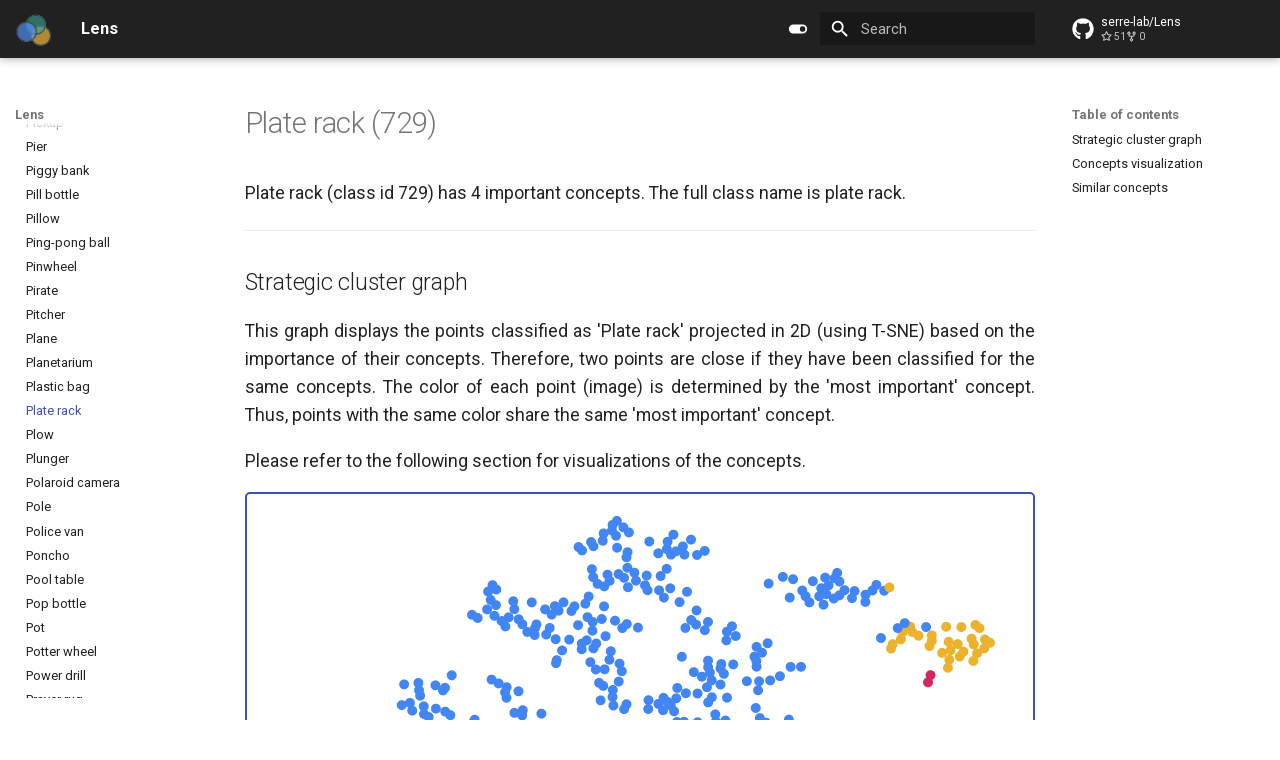

--- FILE ---
content_type: text/html; charset=utf-8
request_url: https://serre-lab.github.io/Lens/classes/plate%20rack/
body_size: 35562
content:

<!doctype html>
<html lang="en" class="no-js">
  <head>
    
      <meta charset="utf-8">
      <meta name="viewport" content="width=device-width,initial-scale=1">
      
      
      
      
        <link rel="prev" href="../plastic%20bag/">
      
      
        <link rel="next" href="../plow/">
      
      
      <link rel="icon" href="../../assets/lens_icon.png">
      <meta name="generator" content="mkdocs-1.5.3, mkdocs-material-9.5.10">
    
    
      
        <title>Plate rack - Lens</title>
      
    
    
      <link rel="stylesheet" href="../../assets/stylesheets/main.7e359304.min.css">
      
        
        <link rel="stylesheet" href="../../assets/stylesheets/palette.06af60db.min.css">
      
      


    
    
      
    
    
      
        
        
        <link rel="preconnect" href="https://fonts.gstatic.com" crossorigin>
        <link rel="stylesheet" href="https://fonts.googleapis.com/css?family=Roboto:300,300i,400,400i,700,700i%7CRoboto+Mono:400,400i,700,700i&display=fallback">
        <style>:root{--md-text-font:"Roboto";--md-code-font:"Roboto Mono"}</style>
      
    
    
      <link rel="stylesheet" href="../../css/custom.css">
    
      <link rel="stylesheet" href="../../css/grid.css">
    
      <link rel="stylesheet" href="../../css/dashboard.css">
    
    <script>__md_scope=new URL("../..",location),__md_hash=e=>[...e].reduce((e,_)=>(e<<5)-e+_.charCodeAt(0),0),__md_get=(e,_=localStorage,t=__md_scope)=>JSON.parse(_.getItem(t.pathname+"."+e)),__md_set=(e,_,t=localStorage,a=__md_scope)=>{try{t.setItem(a.pathname+"."+e,JSON.stringify(_))}catch(e){}}</script>
    
      
  


  
  

<script id="__analytics">function __md_analytics(){function n(){dataLayer.push(arguments)}window.dataLayer=window.dataLayer||[],n("js",new Date),n("config","G-0Y4QNBZP03"),document.addEventListener("DOMContentLoaded",function(){document.forms.search&&document.forms.search.query.addEventListener("blur",function(){this.value&&n("event","search",{search_term:this.value})}),document$.subscribe(function(){var a=document.forms.feedback;if(void 0!==a)for(var e of a.querySelectorAll("[type=submit]"))e.addEventListener("click",function(e){e.preventDefault();var t=document.location.pathname,e=this.getAttribute("data-md-value");n("event","feedback",{page:t,data:e}),a.firstElementChild.disabled=!0;e=a.querySelector(".md-feedback__note [data-md-value='"+e+"']");e&&(e.hidden=!1)}),a.hidden=!1}),location$.subscribe(function(e){n("config","G-0Y4QNBZP03",{page_path:e.pathname})})});var e=document.createElement("script");e.async=!0,e.src="https://www.googletagmanager.com/gtag/js?id=G-0Y4QNBZP03",document.getElementById("__analytics").insertAdjacentElement("afterEnd",e)}</script>
  
    <script>"undefined"!=typeof __md_analytics&&__md_analytics()</script>
  

    
    
    
  </head>
  
  
    
    
      
    
    
    
    
    <body dir="ltr" data-md-color-scheme="default" data-md-color-primary="indigo" data-md-color-accent="indigo">
  
    
    <input class="md-toggle" data-md-toggle="drawer" type="checkbox" id="__drawer" autocomplete="off">
    <input class="md-toggle" data-md-toggle="search" type="checkbox" id="__search" autocomplete="off">
    <label class="md-overlay" for="__drawer"></label>
    <div data-md-component="skip">
      
        
        <a href="#plate-rack-729" class="md-skip">
          Skip to content
        </a>
      
    </div>
    <div data-md-component="announce">
      
    </div>
    
    
      

  

<header class="md-header md-header--shadow" data-md-component="header">
  <nav class="md-header__inner md-grid" aria-label="Header">
    <a href="../.." title="Lens" class="md-header__button md-logo" aria-label="Lens" data-md-component="logo">
      
  <img src="../../assets/lens.png" alt="logo">

    </a>
    <label class="md-header__button md-icon" for="__drawer">
      
      <svg xmlns="http://www.w3.org/2000/svg" viewBox="0 0 24 24"><path d="M3 6h18v2H3V6m0 5h18v2H3v-2m0 5h18v2H3v-2Z"/></svg>
    </label>
    <div class="md-header__title" data-md-component="header-title">
      <div class="md-header__ellipsis">
        <div class="md-header__topic">
          <span class="md-ellipsis">
            Lens
          </span>
        </div>
        <div class="md-header__topic" data-md-component="header-topic">
          <span class="md-ellipsis">
            
              Plate rack
            
          </span>
        </div>
      </div>
    </div>
    
      
        <form class="md-header__option" data-md-component="palette">
  
    
    
    
    <input class="md-option" data-md-color-media="" data-md-color-scheme="default" data-md-color-primary="indigo" data-md-color-accent="indigo"  aria-label="Switch to light mode"  type="radio" name="__palette" id="__palette_0">
    
      <label class="md-header__button md-icon" title="Switch to light mode" for="__palette_1" hidden>
        <svg xmlns="http://www.w3.org/2000/svg" viewBox="0 0 24 24"><path d="M17 7H7a5 5 0 0 0-5 5 5 5 0 0 0 5 5h10a5 5 0 0 0 5-5 5 5 0 0 0-5-5m0 8a3 3 0 0 1-3-3 3 3 0 0 1 3-3 3 3 0 0 1 3 3 3 3 0 0 1-3 3Z"/></svg>
      </label>
    
  
    
    
    
    <input class="md-option" data-md-color-media="" data-md-color-scheme="slate" data-md-color-primary="dark" data-md-color-accent="indigo"  aria-label="Switch to dark mode"  type="radio" name="__palette" id="__palette_1">
    
      <label class="md-header__button md-icon" title="Switch to dark mode" for="__palette_0" hidden>
        <svg xmlns="http://www.w3.org/2000/svg" viewBox="0 0 24 24"><path d="M17 6H7c-3.31 0-6 2.69-6 6s2.69 6 6 6h10c3.31 0 6-2.69 6-6s-2.69-6-6-6zm0 10H7c-2.21 0-4-1.79-4-4s1.79-4 4-4h10c2.21 0 4 1.79 4 4s-1.79 4-4 4zM7 9c-1.66 0-3 1.34-3 3s1.34 3 3 3 3-1.34 3-3-1.34-3-3-3z"/></svg>
      </label>
    
  
</form>
      
    
    
      <script>var media,input,key,value,palette=__md_get("__palette");if(palette&&palette.color){"(prefers-color-scheme)"===palette.color.media&&(media=matchMedia("(prefers-color-scheme: light)"),input=document.querySelector(media.matches?"[data-md-color-media='(prefers-color-scheme: light)']":"[data-md-color-media='(prefers-color-scheme: dark)']"),palette.color.media=input.getAttribute("data-md-color-media"),palette.color.scheme=input.getAttribute("data-md-color-scheme"),palette.color.primary=input.getAttribute("data-md-color-primary"),palette.color.accent=input.getAttribute("data-md-color-accent"));for([key,value]of Object.entries(palette.color))document.body.setAttribute("data-md-color-"+key,value)}</script>
    
    
    
      <label class="md-header__button md-icon" for="__search">
        
        <svg xmlns="http://www.w3.org/2000/svg" viewBox="0 0 24 24"><path d="M9.5 3A6.5 6.5 0 0 1 16 9.5c0 1.61-.59 3.09-1.56 4.23l.27.27h.79l5 5-1.5 1.5-5-5v-.79l-.27-.27A6.516 6.516 0 0 1 9.5 16 6.5 6.5 0 0 1 3 9.5 6.5 6.5 0 0 1 9.5 3m0 2C7 5 5 7 5 9.5S7 14 9.5 14 14 12 14 9.5 12 5 9.5 5Z"/></svg>
      </label>
      <div class="md-search" data-md-component="search" role="dialog">
  <label class="md-search__overlay" for="__search"></label>
  <div class="md-search__inner" role="search">
    <form class="md-search__form" name="search">
      <input type="text" class="md-search__input" name="query" aria-label="Search" placeholder="Search" autocapitalize="off" autocorrect="off" autocomplete="off" spellcheck="false" data-md-component="search-query" required>
      <label class="md-search__icon md-icon" for="__search">
        
        <svg xmlns="http://www.w3.org/2000/svg" viewBox="0 0 24 24"><path d="M9.5 3A6.5 6.5 0 0 1 16 9.5c0 1.61-.59 3.09-1.56 4.23l.27.27h.79l5 5-1.5 1.5-5-5v-.79l-.27-.27A6.516 6.516 0 0 1 9.5 16 6.5 6.5 0 0 1 3 9.5 6.5 6.5 0 0 1 9.5 3m0 2C7 5 5 7 5 9.5S7 14 9.5 14 14 12 14 9.5 12 5 9.5 5Z"/></svg>
        
        <svg xmlns="http://www.w3.org/2000/svg" viewBox="0 0 24 24"><path d="M20 11v2H8l5.5 5.5-1.42 1.42L4.16 12l7.92-7.92L13.5 5.5 8 11h12Z"/></svg>
      </label>
      <nav class="md-search__options" aria-label="Search">
        
        <button type="reset" class="md-search__icon md-icon" title="Clear" aria-label="Clear" tabindex="-1">
          
          <svg xmlns="http://www.w3.org/2000/svg" viewBox="0 0 24 24"><path d="M19 6.41 17.59 5 12 10.59 6.41 5 5 6.41 10.59 12 5 17.59 6.41 19 12 13.41 17.59 19 19 17.59 13.41 12 19 6.41Z"/></svg>
        </button>
      </nav>
      
    </form>
    <div class="md-search__output">
      <div class="md-search__scrollwrap" data-md-scrollfix>
        <div class="md-search-result" data-md-component="search-result">
          <div class="md-search-result__meta">
            Initializing search
          </div>
          <ol class="md-search-result__list" role="presentation"></ol>
        </div>
      </div>
    </div>
  </div>
</div>
    
    
      <div class="md-header__source">
        <a href="https://github.com/serre-lab/Lens" title="Go to repository" class="md-source" data-md-component="source">
  <div class="md-source__icon md-icon">
    
    <svg xmlns="http://www.w3.org/2000/svg" viewBox="0 0 496 512"><!--! Font Awesome Free 6.5.1 by @fontawesome - https://fontawesome.com License - https://fontawesome.com/license/free (Icons: CC BY 4.0, Fonts: SIL OFL 1.1, Code: MIT License) Copyright 2023 Fonticons, Inc.--><path d="M165.9 397.4c0 2-2.3 3.6-5.2 3.6-3.3.3-5.6-1.3-5.6-3.6 0-2 2.3-3.6 5.2-3.6 3-.3 5.6 1.3 5.6 3.6zm-31.1-4.5c-.7 2 1.3 4.3 4.3 4.9 2.6 1 5.6 0 6.2-2s-1.3-4.3-4.3-5.2c-2.6-.7-5.5.3-6.2 2.3zm44.2-1.7c-2.9.7-4.9 2.6-4.6 4.9.3 2 2.9 3.3 5.9 2.6 2.9-.7 4.9-2.6 4.6-4.6-.3-1.9-3-3.2-5.9-2.9zM244.8 8C106.1 8 0 113.3 0 252c0 110.9 69.8 205.8 169.5 239.2 12.8 2.3 17.3-5.6 17.3-12.1 0-6.2-.3-40.4-.3-61.4 0 0-70 15-84.7-29.8 0 0-11.4-29.1-27.8-36.6 0 0-22.9-15.7 1.6-15.4 0 0 24.9 2 38.6 25.8 21.9 38.6 58.6 27.5 72.9 20.9 2.3-16 8.8-27.1 16-33.7-55.9-6.2-112.3-14.3-112.3-110.5 0-27.5 7.6-41.3 23.6-58.9-2.6-6.5-11.1-33.3 2.6-67.9 20.9-6.5 69 27 69 27 20-5.6 41.5-8.5 62.8-8.5s42.8 2.9 62.8 8.5c0 0 48.1-33.6 69-27 13.7 34.7 5.2 61.4 2.6 67.9 16 17.7 25.8 31.5 25.8 58.9 0 96.5-58.9 104.2-114.8 110.5 9.2 7.9 17 22.9 17 46.4 0 33.7-.3 75.4-.3 83.6 0 6.5 4.6 14.4 17.3 12.1C428.2 457.8 496 362.9 496 252 496 113.3 383.5 8 244.8 8zM97.2 352.9c-1.3 1-1 3.3.7 5.2 1.6 1.6 3.9 2.3 5.2 1 1.3-1 1-3.3-.7-5.2-1.6-1.6-3.9-2.3-5.2-1zm-10.8-8.1c-.7 1.3.3 2.9 2.3 3.9 1.6 1 3.6.7 4.3-.7.7-1.3-.3-2.9-2.3-3.9-2-.6-3.6-.3-4.3.7zm32.4 35.6c-1.6 1.3-1 4.3 1.3 6.2 2.3 2.3 5.2 2.6 6.5 1 1.3-1.3.7-4.3-1.3-6.2-2.2-2.3-5.2-2.6-6.5-1zm-11.4-14.7c-1.6 1-1.6 3.6 0 5.9 1.6 2.3 4.3 3.3 5.6 2.3 1.6-1.3 1.6-3.9 0-6.2-1.4-2.3-4-3.3-5.6-2z"/></svg>
  </div>
  <div class="md-source__repository">
    serre-lab/Lens
  </div>
</a>
      </div>
    
  </nav>
  
</header>
    
    <div class="md-container" data-md-component="container">
      
      
        
          
        
      
      <main class="md-main" data-md-component="main">
        <div class="md-main__inner md-grid">
          
            
              
              <div class="md-sidebar md-sidebar--primary" data-md-component="sidebar" data-md-type="navigation" >
                <div class="md-sidebar__scrollwrap">
                  <div class="md-sidebar__inner">
                    



<nav class="md-nav md-nav--primary" aria-label="Navigation" data-md-level="0">
  <label class="md-nav__title" for="__drawer">
    <a href="../.." title="Lens" class="md-nav__button md-logo" aria-label="Lens" data-md-component="logo">
      
  <img src="../../assets/lens.png" alt="logo">

    </a>
    Lens
  </label>
  
    <div class="md-nav__source">
      <a href="https://github.com/serre-lab/Lens" title="Go to repository" class="md-source" data-md-component="source">
  <div class="md-source__icon md-icon">
    
    <svg xmlns="http://www.w3.org/2000/svg" viewBox="0 0 496 512"><!--! Font Awesome Free 6.5.1 by @fontawesome - https://fontawesome.com License - https://fontawesome.com/license/free (Icons: CC BY 4.0, Fonts: SIL OFL 1.1, Code: MIT License) Copyright 2023 Fonticons, Inc.--><path d="M165.9 397.4c0 2-2.3 3.6-5.2 3.6-3.3.3-5.6-1.3-5.6-3.6 0-2 2.3-3.6 5.2-3.6 3-.3 5.6 1.3 5.6 3.6zm-31.1-4.5c-.7 2 1.3 4.3 4.3 4.9 2.6 1 5.6 0 6.2-2s-1.3-4.3-4.3-5.2c-2.6-.7-5.5.3-6.2 2.3zm44.2-1.7c-2.9.7-4.9 2.6-4.6 4.9.3 2 2.9 3.3 5.9 2.6 2.9-.7 4.9-2.6 4.6-4.6-.3-1.9-3-3.2-5.9-2.9zM244.8 8C106.1 8 0 113.3 0 252c0 110.9 69.8 205.8 169.5 239.2 12.8 2.3 17.3-5.6 17.3-12.1 0-6.2-.3-40.4-.3-61.4 0 0-70 15-84.7-29.8 0 0-11.4-29.1-27.8-36.6 0 0-22.9-15.7 1.6-15.4 0 0 24.9 2 38.6 25.8 21.9 38.6 58.6 27.5 72.9 20.9 2.3-16 8.8-27.1 16-33.7-55.9-6.2-112.3-14.3-112.3-110.5 0-27.5 7.6-41.3 23.6-58.9-2.6-6.5-11.1-33.3 2.6-67.9 20.9-6.5 69 27 69 27 20-5.6 41.5-8.5 62.8-8.5s42.8 2.9 62.8 8.5c0 0 48.1-33.6 69-27 13.7 34.7 5.2 61.4 2.6 67.9 16 17.7 25.8 31.5 25.8 58.9 0 96.5-58.9 104.2-114.8 110.5 9.2 7.9 17 22.9 17 46.4 0 33.7-.3 75.4-.3 83.6 0 6.5 4.6 14.4 17.3 12.1C428.2 457.8 496 362.9 496 252 496 113.3 383.5 8 244.8 8zM97.2 352.9c-1.3 1-1 3.3.7 5.2 1.6 1.6 3.9 2.3 5.2 1 1.3-1 1-3.3-.7-5.2-1.6-1.6-3.9-2.3-5.2-1zm-10.8-8.1c-.7 1.3.3 2.9 2.3 3.9 1.6 1 3.6.7 4.3-.7.7-1.3-.3-2.9-2.3-3.9-2-.6-3.6-.3-4.3.7zm32.4 35.6c-1.6 1.3-1 4.3 1.3 6.2 2.3 2.3 5.2 2.6 6.5 1 1.3-1.3.7-4.3-1.3-6.2-2.2-2.3-5.2-2.6-6.5-1zm-11.4-14.7c-1.6 1-1.6 3.6 0 5.9 1.6 2.3 4.3 3.3 5.6 2.3 1.6-1.3 1.6-3.9 0-6.2-1.4-2.3-4-3.3-5.6-2z"/></svg>
  </div>
  <div class="md-source__repository">
    serre-lab/Lens
  </div>
</a>
    </div>
  
  <ul class="md-nav__list" data-md-scrollfix>
    
      
      
  
  
  
  
    <li class="md-nav__item">
      <a href="../.." class="md-nav__link">
        
  
  <span class="md-ellipsis">
    Home
  </span>
  

      </a>
    </li>
  

    
      
      
  
  
  
  
    <li class="md-nav__item">
      <a href="../../method/" class="md-nav__link">
        
  
  <span class="md-ellipsis">
    Method
  </span>
  

      </a>
    </li>
  

    
      
      
  
  
    
  
  
  
    
    
    
    
    <li class="md-nav__item md-nav__item--active md-nav__item--nested">
      
        
        
        <input class="md-nav__toggle md-toggle " type="checkbox" id="__nav_3" checked>
        
          
          <label class="md-nav__link" for="__nav_3" id="__nav_3_label" tabindex="0">
            
  
  <span class="md-ellipsis">
    Classes
  </span>
  

            <span class="md-nav__icon md-icon"></span>
          </label>
        
        <nav class="md-nav" data-md-level="1" aria-labelledby="__nav_3_label" aria-expanded="true">
          <label class="md-nav__title" for="__nav_3">
            <span class="md-nav__icon md-icon"></span>
            Classes
          </label>
          <ul class="md-nav__list" data-md-scrollfix>
            
              
                
  
  
  
  
    <li class="md-nav__item">
      <a href="../tench/" class="md-nav__link">
        
  
  <span class="md-ellipsis">
    Tench
  </span>
  

      </a>
    </li>
  

              
            
              
                
  
  
  
  
    <li class="md-nav__item">
      <a href="../goldfish/" class="md-nav__link">
        
  
  <span class="md-ellipsis">
    Goldfish
  </span>
  

      </a>
    </li>
  

              
            
              
                
  
  
  
  
    <li class="md-nav__item">
      <a href="../great%20white%20shark/" class="md-nav__link">
        
  
  <span class="md-ellipsis">
    Great white shark
  </span>
  

      </a>
    </li>
  

              
            
              
                
  
  
  
  
    <li class="md-nav__item">
      <a href="../tiger%20shark/" class="md-nav__link">
        
  
  <span class="md-ellipsis">
    Tiger shark
  </span>
  

      </a>
    </li>
  

              
            
              
                
  
  
  
  
    <li class="md-nav__item">
      <a href="../hammerhead/" class="md-nav__link">
        
  
  <span class="md-ellipsis">
    Hammerhead
  </span>
  

      </a>
    </li>
  

              
            
              
                
  
  
  
  
    <li class="md-nav__item">
      <a href="../electric%20ray/" class="md-nav__link">
        
  
  <span class="md-ellipsis">
    Electric ray
  </span>
  

      </a>
    </li>
  

              
            
              
                
  
  
  
  
    <li class="md-nav__item">
      <a href="../stingray/" class="md-nav__link">
        
  
  <span class="md-ellipsis">
    Stingray
  </span>
  

      </a>
    </li>
  

              
            
              
                
  
  
  
  
    <li class="md-nav__item">
      <a href="../cock/" class="md-nav__link">
        
  
  <span class="md-ellipsis">
    Cock
  </span>
  

      </a>
    </li>
  

              
            
              
                
  
  
  
  
    <li class="md-nav__item">
      <a href="../hen/" class="md-nav__link">
        
  
  <span class="md-ellipsis">
    Hen
  </span>
  

      </a>
    </li>
  

              
            
              
                
  
  
  
  
    <li class="md-nav__item">
      <a href="../ostrich/" class="md-nav__link">
        
  
  <span class="md-ellipsis">
    Ostrich
  </span>
  

      </a>
    </li>
  

              
            
              
                
  
  
  
  
    <li class="md-nav__item">
      <a href="../brambling/" class="md-nav__link">
        
  
  <span class="md-ellipsis">
    Brambling
  </span>
  

      </a>
    </li>
  

              
            
              
                
  
  
  
  
    <li class="md-nav__item">
      <a href="../goldfinch/" class="md-nav__link">
        
  
  <span class="md-ellipsis">
    Goldfinch
  </span>
  

      </a>
    </li>
  

              
            
              
                
  
  
  
  
    <li class="md-nav__item">
      <a href="../house%20finch/" class="md-nav__link">
        
  
  <span class="md-ellipsis">
    House finch
  </span>
  

      </a>
    </li>
  

              
            
              
                
  
  
  
  
    <li class="md-nav__item">
      <a href="../junco/" class="md-nav__link">
        
  
  <span class="md-ellipsis">
    Junco
  </span>
  

      </a>
    </li>
  

              
            
              
                
  
  
  
  
    <li class="md-nav__item">
      <a href="../indigo%20bunting/" class="md-nav__link">
        
  
  <span class="md-ellipsis">
    Indigo bunting
  </span>
  

      </a>
    </li>
  

              
            
              
                
  
  
  
  
    <li class="md-nav__item">
      <a href="../robin/" class="md-nav__link">
        
  
  <span class="md-ellipsis">
    Robin
  </span>
  

      </a>
    </li>
  

              
            
              
                
  
  
  
  
    <li class="md-nav__item">
      <a href="../bulbul/" class="md-nav__link">
        
  
  <span class="md-ellipsis">
    Bulbul
  </span>
  

      </a>
    </li>
  

              
            
              
                
  
  
  
  
    <li class="md-nav__item">
      <a href="../jay/" class="md-nav__link">
        
  
  <span class="md-ellipsis">
    Jay
  </span>
  

      </a>
    </li>
  

              
            
              
                
  
  
  
  
    <li class="md-nav__item">
      <a href="../magpie/" class="md-nav__link">
        
  
  <span class="md-ellipsis">
    Magpie
  </span>
  

      </a>
    </li>
  

              
            
              
                
  
  
  
  
    <li class="md-nav__item">
      <a href="../chickadee/" class="md-nav__link">
        
  
  <span class="md-ellipsis">
    Chickadee
  </span>
  

      </a>
    </li>
  

              
            
              
                
  
  
  
  
    <li class="md-nav__item">
      <a href="../water%20ouzel/" class="md-nav__link">
        
  
  <span class="md-ellipsis">
    Water ouzel
  </span>
  

      </a>
    </li>
  

              
            
              
                
  
  
  
  
    <li class="md-nav__item">
      <a href="../kite/" class="md-nav__link">
        
  
  <span class="md-ellipsis">
    Kite
  </span>
  

      </a>
    </li>
  

              
            
              
                
  
  
  
  
    <li class="md-nav__item">
      <a href="../bald%20eagle/" class="md-nav__link">
        
  
  <span class="md-ellipsis">
    Bald eagle
  </span>
  

      </a>
    </li>
  

              
            
              
                
  
  
  
  
    <li class="md-nav__item">
      <a href="../vulture/" class="md-nav__link">
        
  
  <span class="md-ellipsis">
    Vulture
  </span>
  

      </a>
    </li>
  

              
            
              
                
  
  
  
  
    <li class="md-nav__item">
      <a href="../great%20grey%20owl/" class="md-nav__link">
        
  
  <span class="md-ellipsis">
    Great grey owl
  </span>
  

      </a>
    </li>
  

              
            
              
                
  
  
  
  
    <li class="md-nav__item">
      <a href="../European%20fire%20salamander/" class="md-nav__link">
        
  
  <span class="md-ellipsis">
    European fire salamander
  </span>
  

      </a>
    </li>
  

              
            
              
                
  
  
  
  
    <li class="md-nav__item">
      <a href="../common%20newt/" class="md-nav__link">
        
  
  <span class="md-ellipsis">
    Common newt
  </span>
  

      </a>
    </li>
  

              
            
              
                
  
  
  
  
    <li class="md-nav__item">
      <a href="../eft/" class="md-nav__link">
        
  
  <span class="md-ellipsis">
    Eft
  </span>
  

      </a>
    </li>
  

              
            
              
                
  
  
  
  
    <li class="md-nav__item">
      <a href="../spotted%20salamander/" class="md-nav__link">
        
  
  <span class="md-ellipsis">
    Spotted salamander
  </span>
  

      </a>
    </li>
  

              
            
              
                
  
  
  
  
    <li class="md-nav__item">
      <a href="../axolotl/" class="md-nav__link">
        
  
  <span class="md-ellipsis">
    Axolotl
  </span>
  

      </a>
    </li>
  

              
            
              
                
  
  
  
  
    <li class="md-nav__item">
      <a href="../bullfrog/" class="md-nav__link">
        
  
  <span class="md-ellipsis">
    Bullfrog
  </span>
  

      </a>
    </li>
  

              
            
              
                
  
  
  
  
    <li class="md-nav__item">
      <a href="../tree%20frog/" class="md-nav__link">
        
  
  <span class="md-ellipsis">
    Tree frog
  </span>
  

      </a>
    </li>
  

              
            
              
                
  
  
  
  
    <li class="md-nav__item">
      <a href="../tailed%20frog/" class="md-nav__link">
        
  
  <span class="md-ellipsis">
    Tailed frog
  </span>
  

      </a>
    </li>
  

              
            
              
                
  
  
  
  
    <li class="md-nav__item">
      <a href="../loggerhead/" class="md-nav__link">
        
  
  <span class="md-ellipsis">
    Loggerhead
  </span>
  

      </a>
    </li>
  

              
            
              
                
  
  
  
  
    <li class="md-nav__item">
      <a href="../leatherback%20turtle/" class="md-nav__link">
        
  
  <span class="md-ellipsis">
    Leatherback turtle
  </span>
  

      </a>
    </li>
  

              
            
              
                
  
  
  
  
    <li class="md-nav__item">
      <a href="../mud%20turtle/" class="md-nav__link">
        
  
  <span class="md-ellipsis">
    Mud turtle
  </span>
  

      </a>
    </li>
  

              
            
              
                
  
  
  
  
    <li class="md-nav__item">
      <a href="../terrapin/" class="md-nav__link">
        
  
  <span class="md-ellipsis">
    Terrapin
  </span>
  

      </a>
    </li>
  

              
            
              
                
  
  
  
  
    <li class="md-nav__item">
      <a href="../box%20turtle/" class="md-nav__link">
        
  
  <span class="md-ellipsis">
    Box turtle
  </span>
  

      </a>
    </li>
  

              
            
              
                
  
  
  
  
    <li class="md-nav__item">
      <a href="../banded%20gecko/" class="md-nav__link">
        
  
  <span class="md-ellipsis">
    Banded gecko
  </span>
  

      </a>
    </li>
  

              
            
              
                
  
  
  
  
    <li class="md-nav__item">
      <a href="../common%20iguana/" class="md-nav__link">
        
  
  <span class="md-ellipsis">
    Common iguana
  </span>
  

      </a>
    </li>
  

              
            
              
                
  
  
  
  
    <li class="md-nav__item">
      <a href="../American%20chameleon/" class="md-nav__link">
        
  
  <span class="md-ellipsis">
    American chameleon
  </span>
  

      </a>
    </li>
  

              
            
              
                
  
  
  
  
    <li class="md-nav__item">
      <a href="../whiptail/" class="md-nav__link">
        
  
  <span class="md-ellipsis">
    Whiptail
  </span>
  

      </a>
    </li>
  

              
            
              
                
  
  
  
  
    <li class="md-nav__item">
      <a href="../agama/" class="md-nav__link">
        
  
  <span class="md-ellipsis">
    Agama
  </span>
  

      </a>
    </li>
  

              
            
              
                
  
  
  
  
    <li class="md-nav__item">
      <a href="../frilled%20lizard/" class="md-nav__link">
        
  
  <span class="md-ellipsis">
    Frilled lizard
  </span>
  

      </a>
    </li>
  

              
            
              
                
  
  
  
  
    <li class="md-nav__item">
      <a href="../alligator%20lizard/" class="md-nav__link">
        
  
  <span class="md-ellipsis">
    Alligator lizard
  </span>
  

      </a>
    </li>
  

              
            
              
                
  
  
  
  
    <li class="md-nav__item">
      <a href="../Gila%20monster/" class="md-nav__link">
        
  
  <span class="md-ellipsis">
    Gila monster
  </span>
  

      </a>
    </li>
  

              
            
              
                
  
  
  
  
    <li class="md-nav__item">
      <a href="../green%20lizard/" class="md-nav__link">
        
  
  <span class="md-ellipsis">
    Green lizard
  </span>
  

      </a>
    </li>
  

              
            
              
                
  
  
  
  
    <li class="md-nav__item">
      <a href="../African%20chameleon/" class="md-nav__link">
        
  
  <span class="md-ellipsis">
    African chameleon
  </span>
  

      </a>
    </li>
  

              
            
              
                
  
  
  
  
    <li class="md-nav__item">
      <a href="../Komodo%20dragon/" class="md-nav__link">
        
  
  <span class="md-ellipsis">
    Komodo dragon
  </span>
  

      </a>
    </li>
  

              
            
              
                
  
  
  
  
    <li class="md-nav__item">
      <a href="../African%20crocodile/" class="md-nav__link">
        
  
  <span class="md-ellipsis">
    African crocodile
  </span>
  

      </a>
    </li>
  

              
            
              
                
  
  
  
  
    <li class="md-nav__item">
      <a href="../American%20alligator/" class="md-nav__link">
        
  
  <span class="md-ellipsis">
    American alligator
  </span>
  

      </a>
    </li>
  

              
            
              
                
  
  
  
  
    <li class="md-nav__item">
      <a href="../triceratops/" class="md-nav__link">
        
  
  <span class="md-ellipsis">
    Triceratops
  </span>
  

      </a>
    </li>
  

              
            
              
                
  
  
  
  
    <li class="md-nav__item">
      <a href="../thunder%20snake/" class="md-nav__link">
        
  
  <span class="md-ellipsis">
    Thunder snake
  </span>
  

      </a>
    </li>
  

              
            
              
                
  
  
  
  
    <li class="md-nav__item">
      <a href="../ringneck%20snake/" class="md-nav__link">
        
  
  <span class="md-ellipsis">
    Ringneck snake
  </span>
  

      </a>
    </li>
  

              
            
              
                
  
  
  
  
    <li class="md-nav__item">
      <a href="../hognose%20snake/" class="md-nav__link">
        
  
  <span class="md-ellipsis">
    Hognose snake
  </span>
  

      </a>
    </li>
  

              
            
              
                
  
  
  
  
    <li class="md-nav__item">
      <a href="../green%20snake/" class="md-nav__link">
        
  
  <span class="md-ellipsis">
    Green snake
  </span>
  

      </a>
    </li>
  

              
            
              
                
  
  
  
  
    <li class="md-nav__item">
      <a href="../king%20snake/" class="md-nav__link">
        
  
  <span class="md-ellipsis">
    King snake
  </span>
  

      </a>
    </li>
  

              
            
              
                
  
  
  
  
    <li class="md-nav__item">
      <a href="../garter%20snake/" class="md-nav__link">
        
  
  <span class="md-ellipsis">
    Garter snake
  </span>
  

      </a>
    </li>
  

              
            
              
                
  
  
  
  
    <li class="md-nav__item">
      <a href="../water%20snake/" class="md-nav__link">
        
  
  <span class="md-ellipsis">
    Water snake
  </span>
  

      </a>
    </li>
  

              
            
              
                
  
  
  
  
    <li class="md-nav__item">
      <a href="../vine%20snake/" class="md-nav__link">
        
  
  <span class="md-ellipsis">
    Vine snake
  </span>
  

      </a>
    </li>
  

              
            
              
                
  
  
  
  
    <li class="md-nav__item">
      <a href="../night%20snake/" class="md-nav__link">
        
  
  <span class="md-ellipsis">
    Night snake
  </span>
  

      </a>
    </li>
  

              
            
              
                
  
  
  
  
    <li class="md-nav__item">
      <a href="../boa%20constrictor/" class="md-nav__link">
        
  
  <span class="md-ellipsis">
    Boa constrictor
  </span>
  

      </a>
    </li>
  

              
            
              
                
  
  
  
  
    <li class="md-nav__item">
      <a href="../rock%20python/" class="md-nav__link">
        
  
  <span class="md-ellipsis">
    Rock python
  </span>
  

      </a>
    </li>
  

              
            
              
                
  
  
  
  
    <li class="md-nav__item">
      <a href="../Indian%20cobra/" class="md-nav__link">
        
  
  <span class="md-ellipsis">
    Indian cobra
  </span>
  

      </a>
    </li>
  

              
            
              
                
  
  
  
  
    <li class="md-nav__item">
      <a href="../green%20mamba/" class="md-nav__link">
        
  
  <span class="md-ellipsis">
    Green mamba
  </span>
  

      </a>
    </li>
  

              
            
              
                
  
  
  
  
    <li class="md-nav__item">
      <a href="../sea%20snake/" class="md-nav__link">
        
  
  <span class="md-ellipsis">
    Sea snake
  </span>
  

      </a>
    </li>
  

              
            
              
                
  
  
  
  
    <li class="md-nav__item">
      <a href="../horned%20viper/" class="md-nav__link">
        
  
  <span class="md-ellipsis">
    Horned viper
  </span>
  

      </a>
    </li>
  

              
            
              
                
  
  
  
  
    <li class="md-nav__item">
      <a href="../diamondback/" class="md-nav__link">
        
  
  <span class="md-ellipsis">
    Diamondback
  </span>
  

      </a>
    </li>
  

              
            
              
                
  
  
  
  
    <li class="md-nav__item">
      <a href="../sidewinder/" class="md-nav__link">
        
  
  <span class="md-ellipsis">
    Sidewinder
  </span>
  

      </a>
    </li>
  

              
            
              
                
  
  
  
  
    <li class="md-nav__item">
      <a href="../trilobite/" class="md-nav__link">
        
  
  <span class="md-ellipsis">
    Trilobite
  </span>
  

      </a>
    </li>
  

              
            
              
                
  
  
  
  
    <li class="md-nav__item">
      <a href="../harvestman/" class="md-nav__link">
        
  
  <span class="md-ellipsis">
    Harvestman
  </span>
  

      </a>
    </li>
  

              
            
              
                
  
  
  
  
    <li class="md-nav__item">
      <a href="../scorpion/" class="md-nav__link">
        
  
  <span class="md-ellipsis">
    Scorpion
  </span>
  

      </a>
    </li>
  

              
            
              
                
  
  
  
  
    <li class="md-nav__item">
      <a href="../black%20and%20gold%20garden%20spider/" class="md-nav__link">
        
  
  <span class="md-ellipsis">
    Black and gold garden spider
  </span>
  

      </a>
    </li>
  

              
            
              
                
  
  
  
  
    <li class="md-nav__item">
      <a href="../barn%20spider/" class="md-nav__link">
        
  
  <span class="md-ellipsis">
    Barn spider
  </span>
  

      </a>
    </li>
  

              
            
              
                
  
  
  
  
    <li class="md-nav__item">
      <a href="../garden%20spider/" class="md-nav__link">
        
  
  <span class="md-ellipsis">
    Garden spider
  </span>
  

      </a>
    </li>
  

              
            
              
                
  
  
  
  
    <li class="md-nav__item">
      <a href="../black%20widow/" class="md-nav__link">
        
  
  <span class="md-ellipsis">
    Black widow
  </span>
  

      </a>
    </li>
  

              
            
              
                
  
  
  
  
    <li class="md-nav__item">
      <a href="../tarantula/" class="md-nav__link">
        
  
  <span class="md-ellipsis">
    Tarantula
  </span>
  

      </a>
    </li>
  

              
            
              
                
  
  
  
  
    <li class="md-nav__item">
      <a href="../wolf%20spider/" class="md-nav__link">
        
  
  <span class="md-ellipsis">
    Wolf spider
  </span>
  

      </a>
    </li>
  

              
            
              
                
  
  
  
  
    <li class="md-nav__item">
      <a href="../tick/" class="md-nav__link">
        
  
  <span class="md-ellipsis">
    Tick
  </span>
  

      </a>
    </li>
  

              
            
              
                
  
  
  
  
    <li class="md-nav__item">
      <a href="../centipede/" class="md-nav__link">
        
  
  <span class="md-ellipsis">
    Centipede
  </span>
  

      </a>
    </li>
  

              
            
              
                
  
  
  
  
    <li class="md-nav__item">
      <a href="../black%20grouse/" class="md-nav__link">
        
  
  <span class="md-ellipsis">
    Black grouse
  </span>
  

      </a>
    </li>
  

              
            
              
                
  
  
  
  
    <li class="md-nav__item">
      <a href="../ptarmigan/" class="md-nav__link">
        
  
  <span class="md-ellipsis">
    Ptarmigan
  </span>
  

      </a>
    </li>
  

              
            
              
                
  
  
  
  
    <li class="md-nav__item">
      <a href="../ruffed%20grouse/" class="md-nav__link">
        
  
  <span class="md-ellipsis">
    Ruffed grouse
  </span>
  

      </a>
    </li>
  

              
            
              
                
  
  
  
  
    <li class="md-nav__item">
      <a href="../prairie%20chicken/" class="md-nav__link">
        
  
  <span class="md-ellipsis">
    Prairie chicken
  </span>
  

      </a>
    </li>
  

              
            
              
                
  
  
  
  
    <li class="md-nav__item">
      <a href="../peacock/" class="md-nav__link">
        
  
  <span class="md-ellipsis">
    Peacock
  </span>
  

      </a>
    </li>
  

              
            
              
                
  
  
  
  
    <li class="md-nav__item">
      <a href="../quail/" class="md-nav__link">
        
  
  <span class="md-ellipsis">
    Quail
  </span>
  

      </a>
    </li>
  

              
            
              
                
  
  
  
  
    <li class="md-nav__item">
      <a href="../partridge/" class="md-nav__link">
        
  
  <span class="md-ellipsis">
    Partridge
  </span>
  

      </a>
    </li>
  

              
            
              
                
  
  
  
  
    <li class="md-nav__item">
      <a href="../African%20grey/" class="md-nav__link">
        
  
  <span class="md-ellipsis">
    African grey
  </span>
  

      </a>
    </li>
  

              
            
              
                
  
  
  
  
    <li class="md-nav__item">
      <a href="../macaw/" class="md-nav__link">
        
  
  <span class="md-ellipsis">
    Macaw
  </span>
  

      </a>
    </li>
  

              
            
              
                
  
  
  
  
    <li class="md-nav__item">
      <a href="../sulphur-crested%20cockatoo/" class="md-nav__link">
        
  
  <span class="md-ellipsis">
    Sulphur-crested cockatoo
  </span>
  

      </a>
    </li>
  

              
            
              
                
  
  
  
  
    <li class="md-nav__item">
      <a href="../lorikeet/" class="md-nav__link">
        
  
  <span class="md-ellipsis">
    Lorikeet
  </span>
  

      </a>
    </li>
  

              
            
              
                
  
  
  
  
    <li class="md-nav__item">
      <a href="../coucal/" class="md-nav__link">
        
  
  <span class="md-ellipsis">
    Coucal
  </span>
  

      </a>
    </li>
  

              
            
              
                
  
  
  
  
    <li class="md-nav__item">
      <a href="../bee%20eater/" class="md-nav__link">
        
  
  <span class="md-ellipsis">
    Bee eater
  </span>
  

      </a>
    </li>
  

              
            
              
                
  
  
  
  
    <li class="md-nav__item">
      <a href="../hornbill/" class="md-nav__link">
        
  
  <span class="md-ellipsis">
    Hornbill
  </span>
  

      </a>
    </li>
  

              
            
              
                
  
  
  
  
    <li class="md-nav__item">
      <a href="../hummingbird/" class="md-nav__link">
        
  
  <span class="md-ellipsis">
    Hummingbird
  </span>
  

      </a>
    </li>
  

              
            
              
                
  
  
  
  
    <li class="md-nav__item">
      <a href="../jacamar/" class="md-nav__link">
        
  
  <span class="md-ellipsis">
    Jacamar
  </span>
  

      </a>
    </li>
  

              
            
              
                
  
  
  
  
    <li class="md-nav__item">
      <a href="../toucan/" class="md-nav__link">
        
  
  <span class="md-ellipsis">
    Toucan
  </span>
  

      </a>
    </li>
  

              
            
              
                
  
  
  
  
    <li class="md-nav__item">
      <a href="../drake/" class="md-nav__link">
        
  
  <span class="md-ellipsis">
    Drake
  </span>
  

      </a>
    </li>
  

              
            
              
                
  
  
  
  
    <li class="md-nav__item">
      <a href="../red-breasted%20merganser/" class="md-nav__link">
        
  
  <span class="md-ellipsis">
    Red-breasted merganser
  </span>
  

      </a>
    </li>
  

              
            
              
                
  
  
  
  
    <li class="md-nav__item">
      <a href="../goose/" class="md-nav__link">
        
  
  <span class="md-ellipsis">
    Goose
  </span>
  

      </a>
    </li>
  

              
            
              
                
  
  
  
  
    <li class="md-nav__item">
      <a href="../black%20swan/" class="md-nav__link">
        
  
  <span class="md-ellipsis">
    Black swan
  </span>
  

      </a>
    </li>
  

              
            
              
                
  
  
  
  
    <li class="md-nav__item">
      <a href="../tusker/" class="md-nav__link">
        
  
  <span class="md-ellipsis">
    Tusker
  </span>
  

      </a>
    </li>
  

              
            
              
                
  
  
  
  
    <li class="md-nav__item">
      <a href="../echidna/" class="md-nav__link">
        
  
  <span class="md-ellipsis">
    Echidna
  </span>
  

      </a>
    </li>
  

              
            
              
                
  
  
  
  
    <li class="md-nav__item">
      <a href="../platypus/" class="md-nav__link">
        
  
  <span class="md-ellipsis">
    Platypus
  </span>
  

      </a>
    </li>
  

              
            
              
                
  
  
  
  
    <li class="md-nav__item">
      <a href="../wallaby/" class="md-nav__link">
        
  
  <span class="md-ellipsis">
    Wallaby
  </span>
  

      </a>
    </li>
  

              
            
              
                
  
  
  
  
    <li class="md-nav__item">
      <a href="../koala/" class="md-nav__link">
        
  
  <span class="md-ellipsis">
    Koala
  </span>
  

      </a>
    </li>
  

              
            
              
                
  
  
  
  
    <li class="md-nav__item">
      <a href="../wombat/" class="md-nav__link">
        
  
  <span class="md-ellipsis">
    Wombat
  </span>
  

      </a>
    </li>
  

              
            
              
                
  
  
  
  
    <li class="md-nav__item">
      <a href="../jellyfish/" class="md-nav__link">
        
  
  <span class="md-ellipsis">
    Jellyfish
  </span>
  

      </a>
    </li>
  

              
            
              
                
  
  
  
  
    <li class="md-nav__item">
      <a href="../sea%20anemone/" class="md-nav__link">
        
  
  <span class="md-ellipsis">
    Sea anemone
  </span>
  

      </a>
    </li>
  

              
            
              
                
  
  
  
  
    <li class="md-nav__item">
      <a href="../brain%20coral/" class="md-nav__link">
        
  
  <span class="md-ellipsis">
    Brain coral
  </span>
  

      </a>
    </li>
  

              
            
              
                
  
  
  
  
    <li class="md-nav__item">
      <a href="../flatworm/" class="md-nav__link">
        
  
  <span class="md-ellipsis">
    Flatworm
  </span>
  

      </a>
    </li>
  

              
            
              
                
  
  
  
  
    <li class="md-nav__item">
      <a href="../nematode/" class="md-nav__link">
        
  
  <span class="md-ellipsis">
    Nematode
  </span>
  

      </a>
    </li>
  

              
            
              
                
  
  
  
  
    <li class="md-nav__item">
      <a href="../conch/" class="md-nav__link">
        
  
  <span class="md-ellipsis">
    Conch
  </span>
  

      </a>
    </li>
  

              
            
              
                
  
  
  
  
    <li class="md-nav__item">
      <a href="../snail/" class="md-nav__link">
        
  
  <span class="md-ellipsis">
    Snail
  </span>
  

      </a>
    </li>
  

              
            
              
                
  
  
  
  
    <li class="md-nav__item">
      <a href="../slug/" class="md-nav__link">
        
  
  <span class="md-ellipsis">
    Slug
  </span>
  

      </a>
    </li>
  

              
            
              
                
  
  
  
  
    <li class="md-nav__item">
      <a href="../sea%20slug/" class="md-nav__link">
        
  
  <span class="md-ellipsis">
    Sea slug
  </span>
  

      </a>
    </li>
  

              
            
              
                
  
  
  
  
    <li class="md-nav__item">
      <a href="../chiton/" class="md-nav__link">
        
  
  <span class="md-ellipsis">
    Chiton
  </span>
  

      </a>
    </li>
  

              
            
              
                
  
  
  
  
    <li class="md-nav__item">
      <a href="../chambered%20nautilus/" class="md-nav__link">
        
  
  <span class="md-ellipsis">
    Chambered nautilus
  </span>
  

      </a>
    </li>
  

              
            
              
                
  
  
  
  
    <li class="md-nav__item">
      <a href="../Dungeness%20crab/" class="md-nav__link">
        
  
  <span class="md-ellipsis">
    Dungeness crab
  </span>
  

      </a>
    </li>
  

              
            
              
                
  
  
  
  
    <li class="md-nav__item">
      <a href="../rock%20crab/" class="md-nav__link">
        
  
  <span class="md-ellipsis">
    Rock crab
  </span>
  

      </a>
    </li>
  

              
            
              
                
  
  
  
  
    <li class="md-nav__item">
      <a href="../fiddler%20crab/" class="md-nav__link">
        
  
  <span class="md-ellipsis">
    Fiddler crab
  </span>
  

      </a>
    </li>
  

              
            
              
                
  
  
  
  
    <li class="md-nav__item">
      <a href="../king%20crab/" class="md-nav__link">
        
  
  <span class="md-ellipsis">
    King crab
  </span>
  

      </a>
    </li>
  

              
            
              
                
  
  
  
  
    <li class="md-nav__item">
      <a href="../American%20lobster/" class="md-nav__link">
        
  
  <span class="md-ellipsis">
    American lobster
  </span>
  

      </a>
    </li>
  

              
            
              
                
  
  
  
  
    <li class="md-nav__item">
      <a href="../spiny%20lobster/" class="md-nav__link">
        
  
  <span class="md-ellipsis">
    Spiny lobster
  </span>
  

      </a>
    </li>
  

              
            
              
                
  
  
  
  
    <li class="md-nav__item">
      <a href="../crayfish/" class="md-nav__link">
        
  
  <span class="md-ellipsis">
    Crayfish
  </span>
  

      </a>
    </li>
  

              
            
              
                
  
  
  
  
    <li class="md-nav__item">
      <a href="../hermit%20crab/" class="md-nav__link">
        
  
  <span class="md-ellipsis">
    Hermit crab
  </span>
  

      </a>
    </li>
  

              
            
              
                
  
  
  
  
    <li class="md-nav__item">
      <a href="../isopod/" class="md-nav__link">
        
  
  <span class="md-ellipsis">
    Isopod
  </span>
  

      </a>
    </li>
  

              
            
              
                
  
  
  
  
    <li class="md-nav__item">
      <a href="../white%20stork/" class="md-nav__link">
        
  
  <span class="md-ellipsis">
    White stork
  </span>
  

      </a>
    </li>
  

              
            
              
                
  
  
  
  
    <li class="md-nav__item">
      <a href="../black%20stork/" class="md-nav__link">
        
  
  <span class="md-ellipsis">
    Black stork
  </span>
  

      </a>
    </li>
  

              
            
              
                
  
  
  
  
    <li class="md-nav__item">
      <a href="../spoonbill/" class="md-nav__link">
        
  
  <span class="md-ellipsis">
    Spoonbill
  </span>
  

      </a>
    </li>
  

              
            
              
                
  
  
  
  
    <li class="md-nav__item">
      <a href="../flamingo/" class="md-nav__link">
        
  
  <span class="md-ellipsis">
    Flamingo
  </span>
  

      </a>
    </li>
  

              
            
              
                
  
  
  
  
    <li class="md-nav__item">
      <a href="../little%20blue%20heron/" class="md-nav__link">
        
  
  <span class="md-ellipsis">
    Little blue heron
  </span>
  

      </a>
    </li>
  

              
            
              
                
  
  
  
  
    <li class="md-nav__item">
      <a href="../American%20egret/" class="md-nav__link">
        
  
  <span class="md-ellipsis">
    American egret
  </span>
  

      </a>
    </li>
  

              
            
              
                
  
  
  
  
    <li class="md-nav__item">
      <a href="../bittern/" class="md-nav__link">
        
  
  <span class="md-ellipsis">
    Bittern
  </span>
  

      </a>
    </li>
  

              
            
              
                
  
  
  
  
    <li class="md-nav__item">
      <a href="../crane/" class="md-nav__link">
        
  
  <span class="md-ellipsis">
    Crane
  </span>
  

      </a>
    </li>
  

              
            
              
                
  
  
  
  
    <li class="md-nav__item">
      <a href="../limpkin/" class="md-nav__link">
        
  
  <span class="md-ellipsis">
    Limpkin
  </span>
  

      </a>
    </li>
  

              
            
              
                
  
  
  
  
    <li class="md-nav__item">
      <a href="../European%20gallinule/" class="md-nav__link">
        
  
  <span class="md-ellipsis">
    European gallinule
  </span>
  

      </a>
    </li>
  

              
            
              
                
  
  
  
  
    <li class="md-nav__item">
      <a href="../American%20coot/" class="md-nav__link">
        
  
  <span class="md-ellipsis">
    American coot
  </span>
  

      </a>
    </li>
  

              
            
              
                
  
  
  
  
    <li class="md-nav__item">
      <a href="../bustard/" class="md-nav__link">
        
  
  <span class="md-ellipsis">
    Bustard
  </span>
  

      </a>
    </li>
  

              
            
              
                
  
  
  
  
    <li class="md-nav__item">
      <a href="../ruddy%20turnstone/" class="md-nav__link">
        
  
  <span class="md-ellipsis">
    Ruddy turnstone
  </span>
  

      </a>
    </li>
  

              
            
              
                
  
  
  
  
    <li class="md-nav__item">
      <a href="../red-backed%20sandpiper/" class="md-nav__link">
        
  
  <span class="md-ellipsis">
    Red-backed sandpiper
  </span>
  

      </a>
    </li>
  

              
            
              
                
  
  
  
  
    <li class="md-nav__item">
      <a href="../redshank/" class="md-nav__link">
        
  
  <span class="md-ellipsis">
    Redshank
  </span>
  

      </a>
    </li>
  

              
            
              
                
  
  
  
  
    <li class="md-nav__item">
      <a href="../dowitcher/" class="md-nav__link">
        
  
  <span class="md-ellipsis">
    Dowitcher
  </span>
  

      </a>
    </li>
  

              
            
              
                
  
  
  
  
    <li class="md-nav__item">
      <a href="../oystercatcher/" class="md-nav__link">
        
  
  <span class="md-ellipsis">
    Oystercatcher
  </span>
  

      </a>
    </li>
  

              
            
              
                
  
  
  
  
    <li class="md-nav__item">
      <a href="../pelican/" class="md-nav__link">
        
  
  <span class="md-ellipsis">
    Pelican
  </span>
  

      </a>
    </li>
  

              
            
              
                
  
  
  
  
    <li class="md-nav__item">
      <a href="../king%20penguin/" class="md-nav__link">
        
  
  <span class="md-ellipsis">
    King penguin
  </span>
  

      </a>
    </li>
  

              
            
              
                
  
  
  
  
    <li class="md-nav__item">
      <a href="../albatross/" class="md-nav__link">
        
  
  <span class="md-ellipsis">
    Albatross
  </span>
  

      </a>
    </li>
  

              
            
              
                
  
  
  
  
    <li class="md-nav__item">
      <a href="../grey%20whale/" class="md-nav__link">
        
  
  <span class="md-ellipsis">
    Grey whale
  </span>
  

      </a>
    </li>
  

              
            
              
                
  
  
  
  
    <li class="md-nav__item">
      <a href="../killer%20whale/" class="md-nav__link">
        
  
  <span class="md-ellipsis">
    Killer whale
  </span>
  

      </a>
    </li>
  

              
            
              
                
  
  
  
  
    <li class="md-nav__item">
      <a href="../dugong/" class="md-nav__link">
        
  
  <span class="md-ellipsis">
    Dugong
  </span>
  

      </a>
    </li>
  

              
            
              
                
  
  
  
  
    <li class="md-nav__item">
      <a href="../sea%20lion/" class="md-nav__link">
        
  
  <span class="md-ellipsis">
    Sea lion
  </span>
  

      </a>
    </li>
  

              
            
              
                
  
  
  
  
    <li class="md-nav__item">
      <a href="../Chihuahua/" class="md-nav__link">
        
  
  <span class="md-ellipsis">
    Chihuahua
  </span>
  

      </a>
    </li>
  

              
            
              
                
  
  
  
  
    <li class="md-nav__item">
      <a href="../Japanese%20spaniel/" class="md-nav__link">
        
  
  <span class="md-ellipsis">
    Japanese spaniel
  </span>
  

      </a>
    </li>
  

              
            
              
                
  
  
  
  
    <li class="md-nav__item">
      <a href="../Maltese%20dog/" class="md-nav__link">
        
  
  <span class="md-ellipsis">
    Maltese dog
  </span>
  

      </a>
    </li>
  

              
            
              
                
  
  
  
  
    <li class="md-nav__item">
      <a href="../Pekinese/" class="md-nav__link">
        
  
  <span class="md-ellipsis">
    Pekinese
  </span>
  

      </a>
    </li>
  

              
            
              
                
  
  
  
  
    <li class="md-nav__item">
      <a href="../Shih-Tzu/" class="md-nav__link">
        
  
  <span class="md-ellipsis">
    Shih-tzu
  </span>
  

      </a>
    </li>
  

              
            
              
                
  
  
  
  
    <li class="md-nav__item">
      <a href="../Blenheim%20spaniel/" class="md-nav__link">
        
  
  <span class="md-ellipsis">
    Blenheim spaniel
  </span>
  

      </a>
    </li>
  

              
            
              
                
  
  
  
  
    <li class="md-nav__item">
      <a href="../papillon/" class="md-nav__link">
        
  
  <span class="md-ellipsis">
    Papillon
  </span>
  

      </a>
    </li>
  

              
            
              
                
  
  
  
  
    <li class="md-nav__item">
      <a href="../toy%20terrier/" class="md-nav__link">
        
  
  <span class="md-ellipsis">
    Toy terrier
  </span>
  

      </a>
    </li>
  

              
            
              
                
  
  
  
  
    <li class="md-nav__item">
      <a href="../Rhodesian%20ridgeback/" class="md-nav__link">
        
  
  <span class="md-ellipsis">
    Rhodesian ridgeback
  </span>
  

      </a>
    </li>
  

              
            
              
                
  
  
  
  
    <li class="md-nav__item">
      <a href="../Afghan%20hound/" class="md-nav__link">
        
  
  <span class="md-ellipsis">
    Afghan hound
  </span>
  

      </a>
    </li>
  

              
            
              
                
  
  
  
  
    <li class="md-nav__item">
      <a href="../basset/" class="md-nav__link">
        
  
  <span class="md-ellipsis">
    Basset
  </span>
  

      </a>
    </li>
  

              
            
              
                
  
  
  
  
    <li class="md-nav__item">
      <a href="../beagle/" class="md-nav__link">
        
  
  <span class="md-ellipsis">
    Beagle
  </span>
  

      </a>
    </li>
  

              
            
              
                
  
  
  
  
    <li class="md-nav__item">
      <a href="../bloodhound/" class="md-nav__link">
        
  
  <span class="md-ellipsis">
    Bloodhound
  </span>
  

      </a>
    </li>
  

              
            
              
                
  
  
  
  
    <li class="md-nav__item">
      <a href="../bluetick/" class="md-nav__link">
        
  
  <span class="md-ellipsis">
    Bluetick
  </span>
  

      </a>
    </li>
  

              
            
              
                
  
  
  
  
    <li class="md-nav__item">
      <a href="../black-and-tan%20coonhound/" class="md-nav__link">
        
  
  <span class="md-ellipsis">
    Black-and-tan coonhound
  </span>
  

      </a>
    </li>
  

              
            
              
                
  
  
  
  
    <li class="md-nav__item">
      <a href="../Walker%20hound/" class="md-nav__link">
        
  
  <span class="md-ellipsis">
    Walker hound
  </span>
  

      </a>
    </li>
  

              
            
              
                
  
  
  
  
    <li class="md-nav__item">
      <a href="../English%20foxhound/" class="md-nav__link">
        
  
  <span class="md-ellipsis">
    English foxhound
  </span>
  

      </a>
    </li>
  

              
            
              
                
  
  
  
  
    <li class="md-nav__item">
      <a href="../redbone/" class="md-nav__link">
        
  
  <span class="md-ellipsis">
    Redbone
  </span>
  

      </a>
    </li>
  

              
            
              
                
  
  
  
  
    <li class="md-nav__item">
      <a href="../borzoi/" class="md-nav__link">
        
  
  <span class="md-ellipsis">
    Borzoi
  </span>
  

      </a>
    </li>
  

              
            
              
                
  
  
  
  
    <li class="md-nav__item">
      <a href="../Irish%20wolfhound/" class="md-nav__link">
        
  
  <span class="md-ellipsis">
    Irish wolfhound
  </span>
  

      </a>
    </li>
  

              
            
              
                
  
  
  
  
    <li class="md-nav__item">
      <a href="../Italian%20greyhound/" class="md-nav__link">
        
  
  <span class="md-ellipsis">
    Italian greyhound
  </span>
  

      </a>
    </li>
  

              
            
              
                
  
  
  
  
    <li class="md-nav__item">
      <a href="../whippet/" class="md-nav__link">
        
  
  <span class="md-ellipsis">
    Whippet
  </span>
  

      </a>
    </li>
  

              
            
              
                
  
  
  
  
    <li class="md-nav__item">
      <a href="../Ibizan%20hound/" class="md-nav__link">
        
  
  <span class="md-ellipsis">
    Ibizan hound
  </span>
  

      </a>
    </li>
  

              
            
              
                
  
  
  
  
    <li class="md-nav__item">
      <a href="../Norwegian%20elkhound/" class="md-nav__link">
        
  
  <span class="md-ellipsis">
    Norwegian elkhound
  </span>
  

      </a>
    </li>
  

              
            
              
                
  
  
  
  
    <li class="md-nav__item">
      <a href="../otterhound/" class="md-nav__link">
        
  
  <span class="md-ellipsis">
    Otterhound
  </span>
  

      </a>
    </li>
  

              
            
              
                
  
  
  
  
    <li class="md-nav__item">
      <a href="../Saluki/" class="md-nav__link">
        
  
  <span class="md-ellipsis">
    Saluki
  </span>
  

      </a>
    </li>
  

              
            
              
                
  
  
  
  
    <li class="md-nav__item">
      <a href="../Scottish%20deerhound/" class="md-nav__link">
        
  
  <span class="md-ellipsis">
    Scottish deerhound
  </span>
  

      </a>
    </li>
  

              
            
              
                
  
  
  
  
    <li class="md-nav__item">
      <a href="../Weimaraner/" class="md-nav__link">
        
  
  <span class="md-ellipsis">
    Weimaraner
  </span>
  

      </a>
    </li>
  

              
            
              
                
  
  
  
  
    <li class="md-nav__item">
      <a href="../Staffordshire%20bullterrier/" class="md-nav__link">
        
  
  <span class="md-ellipsis">
    Staffordshire bullterrier
  </span>
  

      </a>
    </li>
  

              
            
              
                
  
  
  
  
    <li class="md-nav__item">
      <a href="../American%20Staffordshire%20terrier/" class="md-nav__link">
        
  
  <span class="md-ellipsis">
    American staffordshire terrier
  </span>
  

      </a>
    </li>
  

              
            
              
                
  
  
  
  
    <li class="md-nav__item">
      <a href="../Bedlington%20terrier/" class="md-nav__link">
        
  
  <span class="md-ellipsis">
    Bedlington terrier
  </span>
  

      </a>
    </li>
  

              
            
              
                
  
  
  
  
    <li class="md-nav__item">
      <a href="../Border%20terrier/" class="md-nav__link">
        
  
  <span class="md-ellipsis">
    Border terrier
  </span>
  

      </a>
    </li>
  

              
            
              
                
  
  
  
  
    <li class="md-nav__item">
      <a href="../Kerry%20blue%20terrier/" class="md-nav__link">
        
  
  <span class="md-ellipsis">
    Kerry blue terrier
  </span>
  

      </a>
    </li>
  

              
            
              
                
  
  
  
  
    <li class="md-nav__item">
      <a href="../Irish%20terrier/" class="md-nav__link">
        
  
  <span class="md-ellipsis">
    Irish terrier
  </span>
  

      </a>
    </li>
  

              
            
              
                
  
  
  
  
    <li class="md-nav__item">
      <a href="../Norfolk%20terrier/" class="md-nav__link">
        
  
  <span class="md-ellipsis">
    Norfolk terrier
  </span>
  

      </a>
    </li>
  

              
            
              
                
  
  
  
  
    <li class="md-nav__item">
      <a href="../Norwich%20terrier/" class="md-nav__link">
        
  
  <span class="md-ellipsis">
    Norwich terrier
  </span>
  

      </a>
    </li>
  

              
            
              
                
  
  
  
  
    <li class="md-nav__item">
      <a href="../Yorkshire%20terrier/" class="md-nav__link">
        
  
  <span class="md-ellipsis">
    Yorkshire terrier
  </span>
  

      </a>
    </li>
  

              
            
              
                
  
  
  
  
    <li class="md-nav__item">
      <a href="../wire-haired%20fox%20terrier/" class="md-nav__link">
        
  
  <span class="md-ellipsis">
    Wire-haired fox terrier
  </span>
  

      </a>
    </li>
  

              
            
              
                
  
  
  
  
    <li class="md-nav__item">
      <a href="../Lakeland%20terrier/" class="md-nav__link">
        
  
  <span class="md-ellipsis">
    Lakeland terrier
  </span>
  

      </a>
    </li>
  

              
            
              
                
  
  
  
  
    <li class="md-nav__item">
      <a href="../Sealyham%20terrier/" class="md-nav__link">
        
  
  <span class="md-ellipsis">
    Sealyham terrier
  </span>
  

      </a>
    </li>
  

              
            
              
                
  
  
  
  
    <li class="md-nav__item">
      <a href="../Airedale/" class="md-nav__link">
        
  
  <span class="md-ellipsis">
    Airedale
  </span>
  

      </a>
    </li>
  

              
            
              
                
  
  
  
  
    <li class="md-nav__item">
      <a href="../cairn/" class="md-nav__link">
        
  
  <span class="md-ellipsis">
    Cairn
  </span>
  

      </a>
    </li>
  

              
            
              
                
  
  
  
  
    <li class="md-nav__item">
      <a href="../Australian%20terrier/" class="md-nav__link">
        
  
  <span class="md-ellipsis">
    Australian terrier
  </span>
  

      </a>
    </li>
  

              
            
              
                
  
  
  
  
    <li class="md-nav__item">
      <a href="../Dandie%20Dinmont/" class="md-nav__link">
        
  
  <span class="md-ellipsis">
    Dandie dinmont
  </span>
  

      </a>
    </li>
  

              
            
              
                
  
  
  
  
    <li class="md-nav__item">
      <a href="../Boston%20bull/" class="md-nav__link">
        
  
  <span class="md-ellipsis">
    Boston bull
  </span>
  

      </a>
    </li>
  

              
            
              
                
  
  
  
  
    <li class="md-nav__item">
      <a href="../miniature%20schnauzer/" class="md-nav__link">
        
  
  <span class="md-ellipsis">
    Miniature schnauzer
  </span>
  

      </a>
    </li>
  

              
            
              
                
  
  
  
  
    <li class="md-nav__item">
      <a href="../giant%20schnauzer/" class="md-nav__link">
        
  
  <span class="md-ellipsis">
    Giant schnauzer
  </span>
  

      </a>
    </li>
  

              
            
              
                
  
  
  
  
    <li class="md-nav__item">
      <a href="../standard%20schnauzer/" class="md-nav__link">
        
  
  <span class="md-ellipsis">
    Standard schnauzer
  </span>
  

      </a>
    </li>
  

              
            
              
                
  
  
  
  
    <li class="md-nav__item">
      <a href="../Scotch%20terrier/" class="md-nav__link">
        
  
  <span class="md-ellipsis">
    Scotch terrier
  </span>
  

      </a>
    </li>
  

              
            
              
                
  
  
  
  
    <li class="md-nav__item">
      <a href="../Tibetan%20terrier/" class="md-nav__link">
        
  
  <span class="md-ellipsis">
    Tibetan terrier
  </span>
  

      </a>
    </li>
  

              
            
              
                
  
  
  
  
    <li class="md-nav__item">
      <a href="../silky%20terrier/" class="md-nav__link">
        
  
  <span class="md-ellipsis">
    Silky terrier
  </span>
  

      </a>
    </li>
  

              
            
              
                
  
  
  
  
    <li class="md-nav__item">
      <a href="../soft-coated%20wheaten%20terrier/" class="md-nav__link">
        
  
  <span class="md-ellipsis">
    Soft-coated wheaten terrier
  </span>
  

      </a>
    </li>
  

              
            
              
                
  
  
  
  
    <li class="md-nav__item">
      <a href="../West%20Highland%20white%20terrier/" class="md-nav__link">
        
  
  <span class="md-ellipsis">
    West highland white terrier
  </span>
  

      </a>
    </li>
  

              
            
              
                
  
  
  
  
    <li class="md-nav__item">
      <a href="../Lhasa/" class="md-nav__link">
        
  
  <span class="md-ellipsis">
    Lhasa
  </span>
  

      </a>
    </li>
  

              
            
              
                
  
  
  
  
    <li class="md-nav__item">
      <a href="../flat-coated%20retriever/" class="md-nav__link">
        
  
  <span class="md-ellipsis">
    Flat-coated retriever
  </span>
  

      </a>
    </li>
  

              
            
              
                
  
  
  
  
    <li class="md-nav__item">
      <a href="../curly-coated%20retriever/" class="md-nav__link">
        
  
  <span class="md-ellipsis">
    Curly-coated retriever
  </span>
  

      </a>
    </li>
  

              
            
              
                
  
  
  
  
    <li class="md-nav__item">
      <a href="../golden%20retriever/" class="md-nav__link">
        
  
  <span class="md-ellipsis">
    Golden retriever
  </span>
  

      </a>
    </li>
  

              
            
              
                
  
  
  
  
    <li class="md-nav__item">
      <a href="../Labrador%20retriever/" class="md-nav__link">
        
  
  <span class="md-ellipsis">
    Labrador retriever
  </span>
  

      </a>
    </li>
  

              
            
              
                
  
  
  
  
    <li class="md-nav__item">
      <a href="../Chesapeake%20Bay%20retriever/" class="md-nav__link">
        
  
  <span class="md-ellipsis">
    Chesapeake bay retriever
  </span>
  

      </a>
    </li>
  

              
            
              
                
  
  
  
  
    <li class="md-nav__item">
      <a href="../German%20short-haired%20pointer/" class="md-nav__link">
        
  
  <span class="md-ellipsis">
    German short-haired pointer
  </span>
  

      </a>
    </li>
  

              
            
              
                
  
  
  
  
    <li class="md-nav__item">
      <a href="../vizsla/" class="md-nav__link">
        
  
  <span class="md-ellipsis">
    Vizsla
  </span>
  

      </a>
    </li>
  

              
            
              
                
  
  
  
  
    <li class="md-nav__item">
      <a href="../English%20setter/" class="md-nav__link">
        
  
  <span class="md-ellipsis">
    English setter
  </span>
  

      </a>
    </li>
  

              
            
              
                
  
  
  
  
    <li class="md-nav__item">
      <a href="../Irish%20setter/" class="md-nav__link">
        
  
  <span class="md-ellipsis">
    Irish setter
  </span>
  

      </a>
    </li>
  

              
            
              
                
  
  
  
  
    <li class="md-nav__item">
      <a href="../Gordon%20setter/" class="md-nav__link">
        
  
  <span class="md-ellipsis">
    Gordon setter
  </span>
  

      </a>
    </li>
  

              
            
              
                
  
  
  
  
    <li class="md-nav__item">
      <a href="../Brittany%20spaniel/" class="md-nav__link">
        
  
  <span class="md-ellipsis">
    Brittany spaniel
  </span>
  

      </a>
    </li>
  

              
            
              
                
  
  
  
  
    <li class="md-nav__item">
      <a href="../clumber/" class="md-nav__link">
        
  
  <span class="md-ellipsis">
    Clumber
  </span>
  

      </a>
    </li>
  

              
            
              
                
  
  
  
  
    <li class="md-nav__item">
      <a href="../English%20springer/" class="md-nav__link">
        
  
  <span class="md-ellipsis">
    English springer
  </span>
  

      </a>
    </li>
  

              
            
              
                
  
  
  
  
    <li class="md-nav__item">
      <a href="../Welsh%20springer%20spaniel/" class="md-nav__link">
        
  
  <span class="md-ellipsis">
    Welsh springer spaniel
  </span>
  

      </a>
    </li>
  

              
            
              
                
  
  
  
  
    <li class="md-nav__item">
      <a href="../cocker%20spaniel/" class="md-nav__link">
        
  
  <span class="md-ellipsis">
    Cocker spaniel
  </span>
  

      </a>
    </li>
  

              
            
              
                
  
  
  
  
    <li class="md-nav__item">
      <a href="../Sussex%20spaniel/" class="md-nav__link">
        
  
  <span class="md-ellipsis">
    Sussex spaniel
  </span>
  

      </a>
    </li>
  

              
            
              
                
  
  
  
  
    <li class="md-nav__item">
      <a href="../Irish%20water%20spaniel/" class="md-nav__link">
        
  
  <span class="md-ellipsis">
    Irish water spaniel
  </span>
  

      </a>
    </li>
  

              
            
              
                
  
  
  
  
    <li class="md-nav__item">
      <a href="../kuvasz/" class="md-nav__link">
        
  
  <span class="md-ellipsis">
    Kuvasz
  </span>
  

      </a>
    </li>
  

              
            
              
                
  
  
  
  
    <li class="md-nav__item">
      <a href="../schipperke/" class="md-nav__link">
        
  
  <span class="md-ellipsis">
    Schipperke
  </span>
  

      </a>
    </li>
  

              
            
              
                
  
  
  
  
    <li class="md-nav__item">
      <a href="../groenendael/" class="md-nav__link">
        
  
  <span class="md-ellipsis">
    Groenendael
  </span>
  

      </a>
    </li>
  

              
            
              
                
  
  
  
  
    <li class="md-nav__item">
      <a href="../malinois/" class="md-nav__link">
        
  
  <span class="md-ellipsis">
    Malinois
  </span>
  

      </a>
    </li>
  

              
            
              
                
  
  
  
  
    <li class="md-nav__item">
      <a href="../briard/" class="md-nav__link">
        
  
  <span class="md-ellipsis">
    Briard
  </span>
  

      </a>
    </li>
  

              
            
              
                
  
  
  
  
    <li class="md-nav__item">
      <a href="../kelpie/" class="md-nav__link">
        
  
  <span class="md-ellipsis">
    Kelpie
  </span>
  

      </a>
    </li>
  

              
            
              
                
  
  
  
  
    <li class="md-nav__item">
      <a href="../komondor/" class="md-nav__link">
        
  
  <span class="md-ellipsis">
    Komondor
  </span>
  

      </a>
    </li>
  

              
            
              
                
  
  
  
  
    <li class="md-nav__item">
      <a href="../Old%20English%20sheepdog/" class="md-nav__link">
        
  
  <span class="md-ellipsis">
    Old english sheepdog
  </span>
  

      </a>
    </li>
  

              
            
              
                
  
  
  
  
    <li class="md-nav__item">
      <a href="../Shetland%20sheepdog/" class="md-nav__link">
        
  
  <span class="md-ellipsis">
    Shetland sheepdog
  </span>
  

      </a>
    </li>
  

              
            
              
                
  
  
  
  
    <li class="md-nav__item">
      <a href="../collie/" class="md-nav__link">
        
  
  <span class="md-ellipsis">
    Collie
  </span>
  

      </a>
    </li>
  

              
            
              
                
  
  
  
  
    <li class="md-nav__item">
      <a href="../Border%20collie/" class="md-nav__link">
        
  
  <span class="md-ellipsis">
    Border collie
  </span>
  

      </a>
    </li>
  

              
            
              
                
  
  
  
  
    <li class="md-nav__item">
      <a href="../Bouvier%20des%20Flandres/" class="md-nav__link">
        
  
  <span class="md-ellipsis">
    Bouvier des flandres
  </span>
  

      </a>
    </li>
  

              
            
              
                
  
  
  
  
    <li class="md-nav__item">
      <a href="../Rottweiler/" class="md-nav__link">
        
  
  <span class="md-ellipsis">
    Rottweiler
  </span>
  

      </a>
    </li>
  

              
            
              
                
  
  
  
  
    <li class="md-nav__item">
      <a href="../German%20shepherd/" class="md-nav__link">
        
  
  <span class="md-ellipsis">
    German shepherd
  </span>
  

      </a>
    </li>
  

              
            
              
                
  
  
  
  
    <li class="md-nav__item">
      <a href="../Doberman/" class="md-nav__link">
        
  
  <span class="md-ellipsis">
    Doberman
  </span>
  

      </a>
    </li>
  

              
            
              
                
  
  
  
  
    <li class="md-nav__item">
      <a href="../miniature%20pinscher/" class="md-nav__link">
        
  
  <span class="md-ellipsis">
    Miniature pinscher
  </span>
  

      </a>
    </li>
  

              
            
              
                
  
  
  
  
    <li class="md-nav__item">
      <a href="../Greater%20Swiss%20Mountain%20dog/" class="md-nav__link">
        
  
  <span class="md-ellipsis">
    Greater swiss mountain dog
  </span>
  

      </a>
    </li>
  

              
            
              
                
  
  
  
  
    <li class="md-nav__item">
      <a href="../Bernese%20mountain%20dog/" class="md-nav__link">
        
  
  <span class="md-ellipsis">
    Bernese mountain dog
  </span>
  

      </a>
    </li>
  

              
            
              
                
  
  
  
  
    <li class="md-nav__item">
      <a href="../Appenzeller/" class="md-nav__link">
        
  
  <span class="md-ellipsis">
    Appenzeller
  </span>
  

      </a>
    </li>
  

              
            
              
                
  
  
  
  
    <li class="md-nav__item">
      <a href="../EntleBucher/" class="md-nav__link">
        
  
  <span class="md-ellipsis">
    Entlebucher
  </span>
  

      </a>
    </li>
  

              
            
              
                
  
  
  
  
    <li class="md-nav__item">
      <a href="../boxer/" class="md-nav__link">
        
  
  <span class="md-ellipsis">
    Boxer
  </span>
  

      </a>
    </li>
  

              
            
              
                
  
  
  
  
    <li class="md-nav__item">
      <a href="../bull%20mastiff/" class="md-nav__link">
        
  
  <span class="md-ellipsis">
    Bull mastiff
  </span>
  

      </a>
    </li>
  

              
            
              
                
  
  
  
  
    <li class="md-nav__item">
      <a href="../Tibetan%20mastiff/" class="md-nav__link">
        
  
  <span class="md-ellipsis">
    Tibetan mastiff
  </span>
  

      </a>
    </li>
  

              
            
              
                
  
  
  
  
    <li class="md-nav__item">
      <a href="../French%20bulldog/" class="md-nav__link">
        
  
  <span class="md-ellipsis">
    French bulldog
  </span>
  

      </a>
    </li>
  

              
            
              
                
  
  
  
  
    <li class="md-nav__item">
      <a href="../Great%20Dane/" class="md-nav__link">
        
  
  <span class="md-ellipsis">
    Great dane
  </span>
  

      </a>
    </li>
  

              
            
              
                
  
  
  
  
    <li class="md-nav__item">
      <a href="../Saint%20Bernard/" class="md-nav__link">
        
  
  <span class="md-ellipsis">
    Saint bernard
  </span>
  

      </a>
    </li>
  

              
            
              
                
  
  
  
  
    <li class="md-nav__item">
      <a href="../malamute/" class="md-nav__link">
        
  
  <span class="md-ellipsis">
    Malamute
  </span>
  

      </a>
    </li>
  

              
            
              
                
  
  
  
  
    <li class="md-nav__item">
      <a href="../Siberian%20husky/" class="md-nav__link">
        
  
  <span class="md-ellipsis">
    Siberian husky
  </span>
  

      </a>
    </li>
  

              
            
              
                
  
  
  
  
    <li class="md-nav__item">
      <a href="../dalmatian/" class="md-nav__link">
        
  
  <span class="md-ellipsis">
    Dalmatian
  </span>
  

      </a>
    </li>
  

              
            
              
                
  
  
  
  
    <li class="md-nav__item">
      <a href="../affenpinscher/" class="md-nav__link">
        
  
  <span class="md-ellipsis">
    Affenpinscher
  </span>
  

      </a>
    </li>
  

              
            
              
                
  
  
  
  
    <li class="md-nav__item">
      <a href="../basenji/" class="md-nav__link">
        
  
  <span class="md-ellipsis">
    Basenji
  </span>
  

      </a>
    </li>
  

              
            
              
                
  
  
  
  
    <li class="md-nav__item">
      <a href="../pug/" class="md-nav__link">
        
  
  <span class="md-ellipsis">
    Pug
  </span>
  

      </a>
    </li>
  

              
            
              
                
  
  
  
  
    <li class="md-nav__item">
      <a href="../Leonberg/" class="md-nav__link">
        
  
  <span class="md-ellipsis">
    Leonberg
  </span>
  

      </a>
    </li>
  

              
            
              
                
  
  
  
  
    <li class="md-nav__item">
      <a href="../Newfoundland/" class="md-nav__link">
        
  
  <span class="md-ellipsis">
    Newfoundland
  </span>
  

      </a>
    </li>
  

              
            
              
                
  
  
  
  
    <li class="md-nav__item">
      <a href="../Great%20Pyrenees/" class="md-nav__link">
        
  
  <span class="md-ellipsis">
    Great pyrenees
  </span>
  

      </a>
    </li>
  

              
            
              
                
  
  
  
  
    <li class="md-nav__item">
      <a href="../Samoyed/" class="md-nav__link">
        
  
  <span class="md-ellipsis">
    Samoyed
  </span>
  

      </a>
    </li>
  

              
            
              
                
  
  
  
  
    <li class="md-nav__item">
      <a href="../Pomeranian/" class="md-nav__link">
        
  
  <span class="md-ellipsis">
    Pomeranian
  </span>
  

      </a>
    </li>
  

              
            
              
                
  
  
  
  
    <li class="md-nav__item">
      <a href="../chow/" class="md-nav__link">
        
  
  <span class="md-ellipsis">
    Chow
  </span>
  

      </a>
    </li>
  

              
            
              
                
  
  
  
  
    <li class="md-nav__item">
      <a href="../keeshond/" class="md-nav__link">
        
  
  <span class="md-ellipsis">
    Keeshond
  </span>
  

      </a>
    </li>
  

              
            
              
                
  
  
  
  
    <li class="md-nav__item">
      <a href="../Brabancon%20griffon/" class="md-nav__link">
        
  
  <span class="md-ellipsis">
    Brabancon griffon
  </span>
  

      </a>
    </li>
  

              
            
              
                
  
  
  
  
    <li class="md-nav__item">
      <a href="../Pembroke/" class="md-nav__link">
        
  
  <span class="md-ellipsis">
    Pembroke
  </span>
  

      </a>
    </li>
  

              
            
              
                
  
  
  
  
    <li class="md-nav__item">
      <a href="../Cardigan/" class="md-nav__link">
        
  
  <span class="md-ellipsis">
    Cardigan
  </span>
  

      </a>
    </li>
  

              
            
              
                
  
  
  
  
    <li class="md-nav__item">
      <a href="../toy%20poodle/" class="md-nav__link">
        
  
  <span class="md-ellipsis">
    Toy poodle
  </span>
  

      </a>
    </li>
  

              
            
              
                
  
  
  
  
    <li class="md-nav__item">
      <a href="../miniature%20poodle/" class="md-nav__link">
        
  
  <span class="md-ellipsis">
    Miniature poodle
  </span>
  

      </a>
    </li>
  

              
            
              
                
  
  
  
  
    <li class="md-nav__item">
      <a href="../standard%20poodle/" class="md-nav__link">
        
  
  <span class="md-ellipsis">
    Standard poodle
  </span>
  

      </a>
    </li>
  

              
            
              
                
  
  
  
  
    <li class="md-nav__item">
      <a href="../Mexican%20hairless/" class="md-nav__link">
        
  
  <span class="md-ellipsis">
    Mexican hairless
  </span>
  

      </a>
    </li>
  

              
            
              
                
  
  
  
  
    <li class="md-nav__item">
      <a href="../timber%20wolf/" class="md-nav__link">
        
  
  <span class="md-ellipsis">
    Timber wolf
  </span>
  

      </a>
    </li>
  

              
            
              
                
  
  
  
  
    <li class="md-nav__item">
      <a href="../white%20wolf/" class="md-nav__link">
        
  
  <span class="md-ellipsis">
    White wolf
  </span>
  

      </a>
    </li>
  

              
            
              
                
  
  
  
  
    <li class="md-nav__item">
      <a href="../red%20wolf/" class="md-nav__link">
        
  
  <span class="md-ellipsis">
    Red wolf
  </span>
  

      </a>
    </li>
  

              
            
              
                
  
  
  
  
    <li class="md-nav__item">
      <a href="../coyote/" class="md-nav__link">
        
  
  <span class="md-ellipsis">
    Coyote
  </span>
  

      </a>
    </li>
  

              
            
              
                
  
  
  
  
    <li class="md-nav__item">
      <a href="../dingo/" class="md-nav__link">
        
  
  <span class="md-ellipsis">
    Dingo
  </span>
  

      </a>
    </li>
  

              
            
              
                
  
  
  
  
    <li class="md-nav__item">
      <a href="../dhole/" class="md-nav__link">
        
  
  <span class="md-ellipsis">
    Dhole
  </span>
  

      </a>
    </li>
  

              
            
              
                
  
  
  
  
    <li class="md-nav__item">
      <a href="../African%20hunting%20dog/" class="md-nav__link">
        
  
  <span class="md-ellipsis">
    African hunting dog
  </span>
  

      </a>
    </li>
  

              
            
              
                
  
  
  
  
    <li class="md-nav__item">
      <a href="../hyena/" class="md-nav__link">
        
  
  <span class="md-ellipsis">
    Hyena
  </span>
  

      </a>
    </li>
  

              
            
              
                
  
  
  
  
    <li class="md-nav__item">
      <a href="../red%20fox/" class="md-nav__link">
        
  
  <span class="md-ellipsis">
    Red fox
  </span>
  

      </a>
    </li>
  

              
            
              
                
  
  
  
  
    <li class="md-nav__item">
      <a href="../kit%20fox/" class="md-nav__link">
        
  
  <span class="md-ellipsis">
    Kit fox
  </span>
  

      </a>
    </li>
  

              
            
              
                
  
  
  
  
    <li class="md-nav__item">
      <a href="../Arctic%20fox/" class="md-nav__link">
        
  
  <span class="md-ellipsis">
    Arctic fox
  </span>
  

      </a>
    </li>
  

              
            
              
                
  
  
  
  
    <li class="md-nav__item">
      <a href="../grey%20fox/" class="md-nav__link">
        
  
  <span class="md-ellipsis">
    Grey fox
  </span>
  

      </a>
    </li>
  

              
            
              
                
  
  
  
  
    <li class="md-nav__item">
      <a href="../tabby/" class="md-nav__link">
        
  
  <span class="md-ellipsis">
    Tabby
  </span>
  

      </a>
    </li>
  

              
            
              
                
  
  
  
  
    <li class="md-nav__item">
      <a href="../tiger%20cat/" class="md-nav__link">
        
  
  <span class="md-ellipsis">
    Tiger cat
  </span>
  

      </a>
    </li>
  

              
            
              
                
  
  
  
  
    <li class="md-nav__item">
      <a href="../Persian%20cat/" class="md-nav__link">
        
  
  <span class="md-ellipsis">
    Persian cat
  </span>
  

      </a>
    </li>
  

              
            
              
                
  
  
  
  
    <li class="md-nav__item">
      <a href="../Siamese%20cat/" class="md-nav__link">
        
  
  <span class="md-ellipsis">
    Siamese cat
  </span>
  

      </a>
    </li>
  

              
            
              
                
  
  
  
  
    <li class="md-nav__item">
      <a href="../Egyptian%20cat/" class="md-nav__link">
        
  
  <span class="md-ellipsis">
    Egyptian cat
  </span>
  

      </a>
    </li>
  

              
            
              
                
  
  
  
  
    <li class="md-nav__item">
      <a href="../cougar/" class="md-nav__link">
        
  
  <span class="md-ellipsis">
    Cougar
  </span>
  

      </a>
    </li>
  

              
            
              
                
  
  
  
  
    <li class="md-nav__item">
      <a href="../lynx/" class="md-nav__link">
        
  
  <span class="md-ellipsis">
    Lynx
  </span>
  

      </a>
    </li>
  

              
            
              
                
  
  
  
  
    <li class="md-nav__item">
      <a href="../leopard/" class="md-nav__link">
        
  
  <span class="md-ellipsis">
    Leopard
  </span>
  

      </a>
    </li>
  

              
            
              
                
  
  
  
  
    <li class="md-nav__item">
      <a href="../snow%20leopard/" class="md-nav__link">
        
  
  <span class="md-ellipsis">
    Snow leopard
  </span>
  

      </a>
    </li>
  

              
            
              
                
  
  
  
  
    <li class="md-nav__item">
      <a href="../jaguar/" class="md-nav__link">
        
  
  <span class="md-ellipsis">
    Jaguar
  </span>
  

      </a>
    </li>
  

              
            
              
                
  
  
  
  
    <li class="md-nav__item">
      <a href="../lion/" class="md-nav__link">
        
  
  <span class="md-ellipsis">
    Lion
  </span>
  

      </a>
    </li>
  

              
            
              
                
  
  
  
  
    <li class="md-nav__item">
      <a href="../tiger/" class="md-nav__link">
        
  
  <span class="md-ellipsis">
    Tiger
  </span>
  

      </a>
    </li>
  

              
            
              
                
  
  
  
  
    <li class="md-nav__item">
      <a href="../cheetah/" class="md-nav__link">
        
  
  <span class="md-ellipsis">
    Cheetah
  </span>
  

      </a>
    </li>
  

              
            
              
                
  
  
  
  
    <li class="md-nav__item">
      <a href="../brown%20bear/" class="md-nav__link">
        
  
  <span class="md-ellipsis">
    Brown bear
  </span>
  

      </a>
    </li>
  

              
            
              
                
  
  
  
  
    <li class="md-nav__item">
      <a href="../American%20black%20bear/" class="md-nav__link">
        
  
  <span class="md-ellipsis">
    American black bear
  </span>
  

      </a>
    </li>
  

              
            
              
                
  
  
  
  
    <li class="md-nav__item">
      <a href="../ice%20bear/" class="md-nav__link">
        
  
  <span class="md-ellipsis">
    Ice bear
  </span>
  

      </a>
    </li>
  

              
            
              
                
  
  
  
  
    <li class="md-nav__item">
      <a href="../sloth%20bear/" class="md-nav__link">
        
  
  <span class="md-ellipsis">
    Sloth bear
  </span>
  

      </a>
    </li>
  

              
            
              
                
  
  
  
  
    <li class="md-nav__item">
      <a href="../mongoose/" class="md-nav__link">
        
  
  <span class="md-ellipsis">
    Mongoose
  </span>
  

      </a>
    </li>
  

              
            
              
                
  
  
  
  
    <li class="md-nav__item">
      <a href="../meerkat/" class="md-nav__link">
        
  
  <span class="md-ellipsis">
    Meerkat
  </span>
  

      </a>
    </li>
  

              
            
              
                
  
  
  
  
    <li class="md-nav__item">
      <a href="../tiger%20beetle/" class="md-nav__link">
        
  
  <span class="md-ellipsis">
    Tiger beetle
  </span>
  

      </a>
    </li>
  

              
            
              
                
  
  
  
  
    <li class="md-nav__item">
      <a href="../ladybug/" class="md-nav__link">
        
  
  <span class="md-ellipsis">
    Ladybug
  </span>
  

      </a>
    </li>
  

              
            
              
                
  
  
  
  
    <li class="md-nav__item">
      <a href="../ground%20beetle/" class="md-nav__link">
        
  
  <span class="md-ellipsis">
    Ground beetle
  </span>
  

      </a>
    </li>
  

              
            
              
                
  
  
  
  
    <li class="md-nav__item">
      <a href="../long-horned%20beetle/" class="md-nav__link">
        
  
  <span class="md-ellipsis">
    Long-horned beetle
  </span>
  

      </a>
    </li>
  

              
            
              
                
  
  
  
  
    <li class="md-nav__item">
      <a href="../leaf%20beetle/" class="md-nav__link">
        
  
  <span class="md-ellipsis">
    Leaf beetle
  </span>
  

      </a>
    </li>
  

              
            
              
                
  
  
  
  
    <li class="md-nav__item">
      <a href="../dung%20beetle/" class="md-nav__link">
        
  
  <span class="md-ellipsis">
    Dung beetle
  </span>
  

      </a>
    </li>
  

              
            
              
                
  
  
  
  
    <li class="md-nav__item">
      <a href="../rhinoceros%20beetle/" class="md-nav__link">
        
  
  <span class="md-ellipsis">
    Rhinoceros beetle
  </span>
  

      </a>
    </li>
  

              
            
              
                
  
  
  
  
    <li class="md-nav__item">
      <a href="../weevil/" class="md-nav__link">
        
  
  <span class="md-ellipsis">
    Weevil
  </span>
  

      </a>
    </li>
  

              
            
              
                
  
  
  
  
    <li class="md-nav__item">
      <a href="../fly/" class="md-nav__link">
        
  
  <span class="md-ellipsis">
    Fly
  </span>
  

      </a>
    </li>
  

              
            
              
                
  
  
  
  
    <li class="md-nav__item">
      <a href="../bee/" class="md-nav__link">
        
  
  <span class="md-ellipsis">
    Bee
  </span>
  

      </a>
    </li>
  

              
            
              
                
  
  
  
  
    <li class="md-nav__item">
      <a href="../ant/" class="md-nav__link">
        
  
  <span class="md-ellipsis">
    Ant
  </span>
  

      </a>
    </li>
  

              
            
              
                
  
  
  
  
    <li class="md-nav__item">
      <a href="../grasshopper/" class="md-nav__link">
        
  
  <span class="md-ellipsis">
    Grasshopper
  </span>
  

      </a>
    </li>
  

              
            
              
                
  
  
  
  
    <li class="md-nav__item">
      <a href="../cricket/" class="md-nav__link">
        
  
  <span class="md-ellipsis">
    Cricket
  </span>
  

      </a>
    </li>
  

              
            
              
                
  
  
  
  
    <li class="md-nav__item">
      <a href="../walking%20stick/" class="md-nav__link">
        
  
  <span class="md-ellipsis">
    Walking stick
  </span>
  

      </a>
    </li>
  

              
            
              
                
  
  
  
  
    <li class="md-nav__item">
      <a href="../cockroach/" class="md-nav__link">
        
  
  <span class="md-ellipsis">
    Cockroach
  </span>
  

      </a>
    </li>
  

              
            
              
                
  
  
  
  
    <li class="md-nav__item">
      <a href="../mantis/" class="md-nav__link">
        
  
  <span class="md-ellipsis">
    Mantis
  </span>
  

      </a>
    </li>
  

              
            
              
                
  
  
  
  
    <li class="md-nav__item">
      <a href="../cicada/" class="md-nav__link">
        
  
  <span class="md-ellipsis">
    Cicada
  </span>
  

      </a>
    </li>
  

              
            
              
                
  
  
  
  
    <li class="md-nav__item">
      <a href="../leafhopper/" class="md-nav__link">
        
  
  <span class="md-ellipsis">
    Leafhopper
  </span>
  

      </a>
    </li>
  

              
            
              
                
  
  
  
  
    <li class="md-nav__item">
      <a href="../lacewing/" class="md-nav__link">
        
  
  <span class="md-ellipsis">
    Lacewing
  </span>
  

      </a>
    </li>
  

              
            
              
                
  
  
  
  
    <li class="md-nav__item">
      <a href="../dragonfly/" class="md-nav__link">
        
  
  <span class="md-ellipsis">
    Dragonfly
  </span>
  

      </a>
    </li>
  

              
            
              
                
  
  
  
  
    <li class="md-nav__item">
      <a href="../damselfly/" class="md-nav__link">
        
  
  <span class="md-ellipsis">
    Damselfly
  </span>
  

      </a>
    </li>
  

              
            
              
                
  
  
  
  
    <li class="md-nav__item">
      <a href="../admiral/" class="md-nav__link">
        
  
  <span class="md-ellipsis">
    Admiral
  </span>
  

      </a>
    </li>
  

              
            
              
                
  
  
  
  
    <li class="md-nav__item">
      <a href="../ringlet/" class="md-nav__link">
        
  
  <span class="md-ellipsis">
    Ringlet
  </span>
  

      </a>
    </li>
  

              
            
              
                
  
  
  
  
    <li class="md-nav__item">
      <a href="../monarch/" class="md-nav__link">
        
  
  <span class="md-ellipsis">
    Monarch
  </span>
  

      </a>
    </li>
  

              
            
              
                
  
  
  
  
    <li class="md-nav__item">
      <a href="../cabbage%20butterfly/" class="md-nav__link">
        
  
  <span class="md-ellipsis">
    Cabbage butterfly
  </span>
  

      </a>
    </li>
  

              
            
              
                
  
  
  
  
    <li class="md-nav__item">
      <a href="../sulphur%20butterfly/" class="md-nav__link">
        
  
  <span class="md-ellipsis">
    Sulphur butterfly
  </span>
  

      </a>
    </li>
  

              
            
              
                
  
  
  
  
    <li class="md-nav__item">
      <a href="../lycaenid/" class="md-nav__link">
        
  
  <span class="md-ellipsis">
    Lycaenid
  </span>
  

      </a>
    </li>
  

              
            
              
                
  
  
  
  
    <li class="md-nav__item">
      <a href="../starfish/" class="md-nav__link">
        
  
  <span class="md-ellipsis">
    Starfish
  </span>
  

      </a>
    </li>
  

              
            
              
                
  
  
  
  
    <li class="md-nav__item">
      <a href="../sea%20urchin/" class="md-nav__link">
        
  
  <span class="md-ellipsis">
    Sea urchin
  </span>
  

      </a>
    </li>
  

              
            
              
                
  
  
  
  
    <li class="md-nav__item">
      <a href="../sea%20cucumber/" class="md-nav__link">
        
  
  <span class="md-ellipsis">
    Sea cucumber
  </span>
  

      </a>
    </li>
  

              
            
              
                
  
  
  
  
    <li class="md-nav__item">
      <a href="../wood%20rabbit/" class="md-nav__link">
        
  
  <span class="md-ellipsis">
    Wood rabbit
  </span>
  

      </a>
    </li>
  

              
            
              
                
  
  
  
  
    <li class="md-nav__item">
      <a href="../hare/" class="md-nav__link">
        
  
  <span class="md-ellipsis">
    Hare
  </span>
  

      </a>
    </li>
  

              
            
              
                
  
  
  
  
    <li class="md-nav__item">
      <a href="../Angora/" class="md-nav__link">
        
  
  <span class="md-ellipsis">
    Angora
  </span>
  

      </a>
    </li>
  

              
            
              
                
  
  
  
  
    <li class="md-nav__item">
      <a href="../hamster/" class="md-nav__link">
        
  
  <span class="md-ellipsis">
    Hamster
  </span>
  

      </a>
    </li>
  

              
            
              
                
  
  
  
  
    <li class="md-nav__item">
      <a href="../porcupine/" class="md-nav__link">
        
  
  <span class="md-ellipsis">
    Porcupine
  </span>
  

      </a>
    </li>
  

              
            
              
                
  
  
  
  
    <li class="md-nav__item">
      <a href="../fox%20squirrel/" class="md-nav__link">
        
  
  <span class="md-ellipsis">
    Fox squirrel
  </span>
  

      </a>
    </li>
  

              
            
              
                
  
  
  
  
    <li class="md-nav__item">
      <a href="../marmot/" class="md-nav__link">
        
  
  <span class="md-ellipsis">
    Marmot
  </span>
  

      </a>
    </li>
  

              
            
              
                
  
  
  
  
    <li class="md-nav__item">
      <a href="../beaver/" class="md-nav__link">
        
  
  <span class="md-ellipsis">
    Beaver
  </span>
  

      </a>
    </li>
  

              
            
              
                
  
  
  
  
    <li class="md-nav__item">
      <a href="../guinea%20pig/" class="md-nav__link">
        
  
  <span class="md-ellipsis">
    Guinea pig
  </span>
  

      </a>
    </li>
  

              
            
              
                
  
  
  
  
    <li class="md-nav__item">
      <a href="../sorrel/" class="md-nav__link">
        
  
  <span class="md-ellipsis">
    Sorrel
  </span>
  

      </a>
    </li>
  

              
            
              
                
  
  
  
  
    <li class="md-nav__item">
      <a href="../zebra/" class="md-nav__link">
        
  
  <span class="md-ellipsis">
    Zebra
  </span>
  

      </a>
    </li>
  

              
            
              
                
  
  
  
  
    <li class="md-nav__item">
      <a href="../hog/" class="md-nav__link">
        
  
  <span class="md-ellipsis">
    Hog
  </span>
  

      </a>
    </li>
  

              
            
              
                
  
  
  
  
    <li class="md-nav__item">
      <a href="../wild%20boar/" class="md-nav__link">
        
  
  <span class="md-ellipsis">
    Wild boar
  </span>
  

      </a>
    </li>
  

              
            
              
                
  
  
  
  
    <li class="md-nav__item">
      <a href="../warthog/" class="md-nav__link">
        
  
  <span class="md-ellipsis">
    Warthog
  </span>
  

      </a>
    </li>
  

              
            
              
                
  
  
  
  
    <li class="md-nav__item">
      <a href="../hippopotamus/" class="md-nav__link">
        
  
  <span class="md-ellipsis">
    Hippopotamus
  </span>
  

      </a>
    </li>
  

              
            
              
                
  
  
  
  
    <li class="md-nav__item">
      <a href="../ox/" class="md-nav__link">
        
  
  <span class="md-ellipsis">
    Ox
  </span>
  

      </a>
    </li>
  

              
            
              
                
  
  
  
  
    <li class="md-nav__item">
      <a href="../water%20buffalo/" class="md-nav__link">
        
  
  <span class="md-ellipsis">
    Water buffalo
  </span>
  

      </a>
    </li>
  

              
            
              
                
  
  
  
  
    <li class="md-nav__item">
      <a href="../bison/" class="md-nav__link">
        
  
  <span class="md-ellipsis">
    Bison
  </span>
  

      </a>
    </li>
  

              
            
              
                
  
  
  
  
    <li class="md-nav__item">
      <a href="../ram/" class="md-nav__link">
        
  
  <span class="md-ellipsis">
    Ram
  </span>
  

      </a>
    </li>
  

              
            
              
                
  
  
  
  
    <li class="md-nav__item">
      <a href="../bighorn/" class="md-nav__link">
        
  
  <span class="md-ellipsis">
    Bighorn
  </span>
  

      </a>
    </li>
  

              
            
              
                
  
  
  
  
    <li class="md-nav__item">
      <a href="../ibex/" class="md-nav__link">
        
  
  <span class="md-ellipsis">
    Ibex
  </span>
  

      </a>
    </li>
  

              
            
              
                
  
  
  
  
    <li class="md-nav__item">
      <a href="../hartebeest/" class="md-nav__link">
        
  
  <span class="md-ellipsis">
    Hartebeest
  </span>
  

      </a>
    </li>
  

              
            
              
                
  
  
  
  
    <li class="md-nav__item">
      <a href="../impala/" class="md-nav__link">
        
  
  <span class="md-ellipsis">
    Impala
  </span>
  

      </a>
    </li>
  

              
            
              
                
  
  
  
  
    <li class="md-nav__item">
      <a href="../gazelle/" class="md-nav__link">
        
  
  <span class="md-ellipsis">
    Gazelle
  </span>
  

      </a>
    </li>
  

              
            
              
                
  
  
  
  
    <li class="md-nav__item">
      <a href="../Arabian%20camel/" class="md-nav__link">
        
  
  <span class="md-ellipsis">
    Arabian camel
  </span>
  

      </a>
    </li>
  

              
            
              
                
  
  
  
  
    <li class="md-nav__item">
      <a href="../llama/" class="md-nav__link">
        
  
  <span class="md-ellipsis">
    Llama
  </span>
  

      </a>
    </li>
  

              
            
              
                
  
  
  
  
    <li class="md-nav__item">
      <a href="../weasel/" class="md-nav__link">
        
  
  <span class="md-ellipsis">
    Weasel
  </span>
  

      </a>
    </li>
  

              
            
              
                
  
  
  
  
    <li class="md-nav__item">
      <a href="../mink/" class="md-nav__link">
        
  
  <span class="md-ellipsis">
    Mink
  </span>
  

      </a>
    </li>
  

              
            
              
                
  
  
  
  
    <li class="md-nav__item">
      <a href="../polecat/" class="md-nav__link">
        
  
  <span class="md-ellipsis">
    Polecat
  </span>
  

      </a>
    </li>
  

              
            
              
                
  
  
  
  
    <li class="md-nav__item">
      <a href="../black-footed%20ferret/" class="md-nav__link">
        
  
  <span class="md-ellipsis">
    Black-footed ferret
  </span>
  

      </a>
    </li>
  

              
            
              
                
  
  
  
  
    <li class="md-nav__item">
      <a href="../otter/" class="md-nav__link">
        
  
  <span class="md-ellipsis">
    Otter
  </span>
  

      </a>
    </li>
  

              
            
              
                
  
  
  
  
    <li class="md-nav__item">
      <a href="../skunk/" class="md-nav__link">
        
  
  <span class="md-ellipsis">
    Skunk
  </span>
  

      </a>
    </li>
  

              
            
              
                
  
  
  
  
    <li class="md-nav__item">
      <a href="../badger/" class="md-nav__link">
        
  
  <span class="md-ellipsis">
    Badger
  </span>
  

      </a>
    </li>
  

              
            
              
                
  
  
  
  
    <li class="md-nav__item">
      <a href="../armadillo/" class="md-nav__link">
        
  
  <span class="md-ellipsis">
    Armadillo
  </span>
  

      </a>
    </li>
  

              
            
              
                
  
  
  
  
    <li class="md-nav__item">
      <a href="../three-toed%20sloth/" class="md-nav__link">
        
  
  <span class="md-ellipsis">
    Three-toed sloth
  </span>
  

      </a>
    </li>
  

              
            
              
                
  
  
  
  
    <li class="md-nav__item">
      <a href="../orangutan/" class="md-nav__link">
        
  
  <span class="md-ellipsis">
    Orangutan
  </span>
  

      </a>
    </li>
  

              
            
              
                
  
  
  
  
    <li class="md-nav__item">
      <a href="../gorilla/" class="md-nav__link">
        
  
  <span class="md-ellipsis">
    Gorilla
  </span>
  

      </a>
    </li>
  

              
            
              
                
  
  
  
  
    <li class="md-nav__item">
      <a href="../chimpanzee/" class="md-nav__link">
        
  
  <span class="md-ellipsis">
    Chimpanzee
  </span>
  

      </a>
    </li>
  

              
            
              
                
  
  
  
  
    <li class="md-nav__item">
      <a href="../gibbon/" class="md-nav__link">
        
  
  <span class="md-ellipsis">
    Gibbon
  </span>
  

      </a>
    </li>
  

              
            
              
                
  
  
  
  
    <li class="md-nav__item">
      <a href="../siamang/" class="md-nav__link">
        
  
  <span class="md-ellipsis">
    Siamang
  </span>
  

      </a>
    </li>
  

              
            
              
                
  
  
  
  
    <li class="md-nav__item">
      <a href="../guenon/" class="md-nav__link">
        
  
  <span class="md-ellipsis">
    Guenon
  </span>
  

      </a>
    </li>
  

              
            
              
                
  
  
  
  
    <li class="md-nav__item">
      <a href="../patas/" class="md-nav__link">
        
  
  <span class="md-ellipsis">
    Patas
  </span>
  

      </a>
    </li>
  

              
            
              
                
  
  
  
  
    <li class="md-nav__item">
      <a href="../baboon/" class="md-nav__link">
        
  
  <span class="md-ellipsis">
    Baboon
  </span>
  

      </a>
    </li>
  

              
            
              
                
  
  
  
  
    <li class="md-nav__item">
      <a href="../macaque/" class="md-nav__link">
        
  
  <span class="md-ellipsis">
    Macaque
  </span>
  

      </a>
    </li>
  

              
            
              
                
  
  
  
  
    <li class="md-nav__item">
      <a href="../langur/" class="md-nav__link">
        
  
  <span class="md-ellipsis">
    Langur
  </span>
  

      </a>
    </li>
  

              
            
              
                
  
  
  
  
    <li class="md-nav__item">
      <a href="../colobus/" class="md-nav__link">
        
  
  <span class="md-ellipsis">
    Colobus
  </span>
  

      </a>
    </li>
  

              
            
              
                
  
  
  
  
    <li class="md-nav__item">
      <a href="../proboscis%20monkey/" class="md-nav__link">
        
  
  <span class="md-ellipsis">
    Proboscis monkey
  </span>
  

      </a>
    </li>
  

              
            
              
                
  
  
  
  
    <li class="md-nav__item">
      <a href="../marmoset/" class="md-nav__link">
        
  
  <span class="md-ellipsis">
    Marmoset
  </span>
  

      </a>
    </li>
  

              
            
              
                
  
  
  
  
    <li class="md-nav__item">
      <a href="../capuchin/" class="md-nav__link">
        
  
  <span class="md-ellipsis">
    Capuchin
  </span>
  

      </a>
    </li>
  

              
            
              
                
  
  
  
  
    <li class="md-nav__item">
      <a href="../howler%20monkey/" class="md-nav__link">
        
  
  <span class="md-ellipsis">
    Howler monkey
  </span>
  

      </a>
    </li>
  

              
            
              
                
  
  
  
  
    <li class="md-nav__item">
      <a href="../titi/" class="md-nav__link">
        
  
  <span class="md-ellipsis">
    Titi
  </span>
  

      </a>
    </li>
  

              
            
              
                
  
  
  
  
    <li class="md-nav__item">
      <a href="../spider%20monkey/" class="md-nav__link">
        
  
  <span class="md-ellipsis">
    Spider monkey
  </span>
  

      </a>
    </li>
  

              
            
              
                
  
  
  
  
    <li class="md-nav__item">
      <a href="../squirrel%20monkey/" class="md-nav__link">
        
  
  <span class="md-ellipsis">
    Squirrel monkey
  </span>
  

      </a>
    </li>
  

              
            
              
                
  
  
  
  
    <li class="md-nav__item">
      <a href="../Madagascar%20cat/" class="md-nav__link">
        
  
  <span class="md-ellipsis">
    Madagascar cat
  </span>
  

      </a>
    </li>
  

              
            
              
                
  
  
  
  
    <li class="md-nav__item">
      <a href="../indri/" class="md-nav__link">
        
  
  <span class="md-ellipsis">
    Indri
  </span>
  

      </a>
    </li>
  

              
            
              
                
  
  
  
  
    <li class="md-nav__item">
      <a href="../Indian%20elephant/" class="md-nav__link">
        
  
  <span class="md-ellipsis">
    Indian elephant
  </span>
  

      </a>
    </li>
  

              
            
              
                
  
  
  
  
    <li class="md-nav__item">
      <a href="../African%20elephant/" class="md-nav__link">
        
  
  <span class="md-ellipsis">
    African elephant
  </span>
  

      </a>
    </li>
  

              
            
              
                
  
  
  
  
    <li class="md-nav__item">
      <a href="../lesser%20panda/" class="md-nav__link">
        
  
  <span class="md-ellipsis">
    Lesser panda
  </span>
  

      </a>
    </li>
  

              
            
              
                
  
  
  
  
    <li class="md-nav__item">
      <a href="../giant%20panda/" class="md-nav__link">
        
  
  <span class="md-ellipsis">
    Giant panda
  </span>
  

      </a>
    </li>
  

              
            
              
                
  
  
  
  
    <li class="md-nav__item">
      <a href="../barracouta/" class="md-nav__link">
        
  
  <span class="md-ellipsis">
    Barracouta
  </span>
  

      </a>
    </li>
  

              
            
              
                
  
  
  
  
    <li class="md-nav__item">
      <a href="../eel/" class="md-nav__link">
        
  
  <span class="md-ellipsis">
    Eel
  </span>
  

      </a>
    </li>
  

              
            
              
                
  
  
  
  
    <li class="md-nav__item">
      <a href="../coho/" class="md-nav__link">
        
  
  <span class="md-ellipsis">
    Coho
  </span>
  

      </a>
    </li>
  

              
            
              
                
  
  
  
  
    <li class="md-nav__item">
      <a href="../rock%20beauty/" class="md-nav__link">
        
  
  <span class="md-ellipsis">
    Rock beauty
  </span>
  

      </a>
    </li>
  

              
            
              
                
  
  
  
  
    <li class="md-nav__item">
      <a href="../anemone%20fish/" class="md-nav__link">
        
  
  <span class="md-ellipsis">
    Anemone fish
  </span>
  

      </a>
    </li>
  

              
            
              
                
  
  
  
  
    <li class="md-nav__item">
      <a href="../sturgeon/" class="md-nav__link">
        
  
  <span class="md-ellipsis">
    Sturgeon
  </span>
  

      </a>
    </li>
  

              
            
              
                
  
  
  
  
    <li class="md-nav__item">
      <a href="../gar/" class="md-nav__link">
        
  
  <span class="md-ellipsis">
    Gar
  </span>
  

      </a>
    </li>
  

              
            
              
                
  
  
  
  
    <li class="md-nav__item">
      <a href="../lionfish/" class="md-nav__link">
        
  
  <span class="md-ellipsis">
    Lionfish
  </span>
  

      </a>
    </li>
  

              
            
              
                
  
  
  
  
    <li class="md-nav__item">
      <a href="../puffer/" class="md-nav__link">
        
  
  <span class="md-ellipsis">
    Puffer
  </span>
  

      </a>
    </li>
  

              
            
              
                
  
  
  
  
    <li class="md-nav__item">
      <a href="../abacus/" class="md-nav__link">
        
  
  <span class="md-ellipsis">
    Abacus
  </span>
  

      </a>
    </li>
  

              
            
              
                
  
  
  
  
    <li class="md-nav__item">
      <a href="../abaya/" class="md-nav__link">
        
  
  <span class="md-ellipsis">
    Abaya
  </span>
  

      </a>
    </li>
  

              
            
              
                
  
  
  
  
    <li class="md-nav__item">
      <a href="../academic%20gown/" class="md-nav__link">
        
  
  <span class="md-ellipsis">
    Academic gown
  </span>
  

      </a>
    </li>
  

              
            
              
                
  
  
  
  
    <li class="md-nav__item">
      <a href="../accordion/" class="md-nav__link">
        
  
  <span class="md-ellipsis">
    Accordion
  </span>
  

      </a>
    </li>
  

              
            
              
                
  
  
  
  
    <li class="md-nav__item">
      <a href="../acoustic%20guitar/" class="md-nav__link">
        
  
  <span class="md-ellipsis">
    Acoustic guitar
  </span>
  

      </a>
    </li>
  

              
            
              
                
  
  
  
  
    <li class="md-nav__item">
      <a href="../aircraft%20carrier/" class="md-nav__link">
        
  
  <span class="md-ellipsis">
    Aircraft carrier
  </span>
  

      </a>
    </li>
  

              
            
              
                
  
  
  
  
    <li class="md-nav__item">
      <a href="../airliner/" class="md-nav__link">
        
  
  <span class="md-ellipsis">
    Airliner
  </span>
  

      </a>
    </li>
  

              
            
              
                
  
  
  
  
    <li class="md-nav__item">
      <a href="../airship/" class="md-nav__link">
        
  
  <span class="md-ellipsis">
    Airship
  </span>
  

      </a>
    </li>
  

              
            
              
                
  
  
  
  
    <li class="md-nav__item">
      <a href="../altar/" class="md-nav__link">
        
  
  <span class="md-ellipsis">
    Altar
  </span>
  

      </a>
    </li>
  

              
            
              
                
  
  
  
  
    <li class="md-nav__item">
      <a href="../ambulance/" class="md-nav__link">
        
  
  <span class="md-ellipsis">
    Ambulance
  </span>
  

      </a>
    </li>
  

              
            
              
                
  
  
  
  
    <li class="md-nav__item">
      <a href="../amphibian/" class="md-nav__link">
        
  
  <span class="md-ellipsis">
    Amphibian
  </span>
  

      </a>
    </li>
  

              
            
              
                
  
  
  
  
    <li class="md-nav__item">
      <a href="../analog%20clock/" class="md-nav__link">
        
  
  <span class="md-ellipsis">
    Analog clock
  </span>
  

      </a>
    </li>
  

              
            
              
                
  
  
  
  
    <li class="md-nav__item">
      <a href="../apiary/" class="md-nav__link">
        
  
  <span class="md-ellipsis">
    Apiary
  </span>
  

      </a>
    </li>
  

              
            
              
                
  
  
  
  
    <li class="md-nav__item">
      <a href="../apron/" class="md-nav__link">
        
  
  <span class="md-ellipsis">
    Apron
  </span>
  

      </a>
    </li>
  

              
            
              
                
  
  
  
  
    <li class="md-nav__item">
      <a href="../ashcan/" class="md-nav__link">
        
  
  <span class="md-ellipsis">
    Ashcan
  </span>
  

      </a>
    </li>
  

              
            
              
                
  
  
  
  
    <li class="md-nav__item">
      <a href="../assault%20rifle/" class="md-nav__link">
        
  
  <span class="md-ellipsis">
    Assault rifle
  </span>
  

      </a>
    </li>
  

              
            
              
                
  
  
  
  
    <li class="md-nav__item">
      <a href="../backpack/" class="md-nav__link">
        
  
  <span class="md-ellipsis">
    Backpack
  </span>
  

      </a>
    </li>
  

              
            
              
                
  
  
  
  
    <li class="md-nav__item">
      <a href="../bakery/" class="md-nav__link">
        
  
  <span class="md-ellipsis">
    Bakery
  </span>
  

      </a>
    </li>
  

              
            
              
                
  
  
  
  
    <li class="md-nav__item">
      <a href="../balance%20beam/" class="md-nav__link">
        
  
  <span class="md-ellipsis">
    Balance beam
  </span>
  

      </a>
    </li>
  

              
            
              
                
  
  
  
  
    <li class="md-nav__item">
      <a href="../balloon/" class="md-nav__link">
        
  
  <span class="md-ellipsis">
    Balloon
  </span>
  

      </a>
    </li>
  

              
            
              
                
  
  
  
  
    <li class="md-nav__item">
      <a href="../ballpoint/" class="md-nav__link">
        
  
  <span class="md-ellipsis">
    Ballpoint
  </span>
  

      </a>
    </li>
  

              
            
              
                
  
  
  
  
    <li class="md-nav__item">
      <a href="../Band%20Aid/" class="md-nav__link">
        
  
  <span class="md-ellipsis">
    Band aid
  </span>
  

      </a>
    </li>
  

              
            
              
                
  
  
  
  
    <li class="md-nav__item">
      <a href="../banjo/" class="md-nav__link">
        
  
  <span class="md-ellipsis">
    Banjo
  </span>
  

      </a>
    </li>
  

              
            
              
                
  
  
  
  
    <li class="md-nav__item">
      <a href="../bannister/" class="md-nav__link">
        
  
  <span class="md-ellipsis">
    Bannister
  </span>
  

      </a>
    </li>
  

              
            
              
                
  
  
  
  
    <li class="md-nav__item">
      <a href="../barbell/" class="md-nav__link">
        
  
  <span class="md-ellipsis">
    Barbell
  </span>
  

      </a>
    </li>
  

              
            
              
                
  
  
  
  
    <li class="md-nav__item">
      <a href="../barber%20chair/" class="md-nav__link">
        
  
  <span class="md-ellipsis">
    Barber chair
  </span>
  

      </a>
    </li>
  

              
            
              
                
  
  
  
  
    <li class="md-nav__item">
      <a href="../barbershop/" class="md-nav__link">
        
  
  <span class="md-ellipsis">
    Barbershop
  </span>
  

      </a>
    </li>
  

              
            
              
                
  
  
  
  
    <li class="md-nav__item">
      <a href="../barn/" class="md-nav__link">
        
  
  <span class="md-ellipsis">
    Barn
  </span>
  

      </a>
    </li>
  

              
            
              
                
  
  
  
  
    <li class="md-nav__item">
      <a href="../barometer/" class="md-nav__link">
        
  
  <span class="md-ellipsis">
    Barometer
  </span>
  

      </a>
    </li>
  

              
            
              
                
  
  
  
  
    <li class="md-nav__item">
      <a href="../barrel/" class="md-nav__link">
        
  
  <span class="md-ellipsis">
    Barrel
  </span>
  

      </a>
    </li>
  

              
            
              
                
  
  
  
  
    <li class="md-nav__item">
      <a href="../barrow/" class="md-nav__link">
        
  
  <span class="md-ellipsis">
    Barrow
  </span>
  

      </a>
    </li>
  

              
            
              
                
  
  
  
  
    <li class="md-nav__item">
      <a href="../baseball/" class="md-nav__link">
        
  
  <span class="md-ellipsis">
    Baseball
  </span>
  

      </a>
    </li>
  

              
            
              
                
  
  
  
  
    <li class="md-nav__item">
      <a href="../basketball/" class="md-nav__link">
        
  
  <span class="md-ellipsis">
    Basketball
  </span>
  

      </a>
    </li>
  

              
            
              
                
  
  
  
  
    <li class="md-nav__item">
      <a href="../bassinet/" class="md-nav__link">
        
  
  <span class="md-ellipsis">
    Bassinet
  </span>
  

      </a>
    </li>
  

              
            
              
                
  
  
  
  
    <li class="md-nav__item">
      <a href="../bassoon/" class="md-nav__link">
        
  
  <span class="md-ellipsis">
    Bassoon
  </span>
  

      </a>
    </li>
  

              
            
              
                
  
  
  
  
    <li class="md-nav__item">
      <a href="../bathing%20cap/" class="md-nav__link">
        
  
  <span class="md-ellipsis">
    Bathing cap
  </span>
  

      </a>
    </li>
  

              
            
              
                
  
  
  
  
    <li class="md-nav__item">
      <a href="../bath%20towel/" class="md-nav__link">
        
  
  <span class="md-ellipsis">
    Bath towel
  </span>
  

      </a>
    </li>
  

              
            
              
                
  
  
  
  
    <li class="md-nav__item">
      <a href="../bathtub/" class="md-nav__link">
        
  
  <span class="md-ellipsis">
    Bathtub
  </span>
  

      </a>
    </li>
  

              
            
              
                
  
  
  
  
    <li class="md-nav__item">
      <a href="../beach%20wagon/" class="md-nav__link">
        
  
  <span class="md-ellipsis">
    Beach wagon
  </span>
  

      </a>
    </li>
  

              
            
              
                
  
  
  
  
    <li class="md-nav__item">
      <a href="../beacon/" class="md-nav__link">
        
  
  <span class="md-ellipsis">
    Beacon
  </span>
  

      </a>
    </li>
  

              
            
              
                
  
  
  
  
    <li class="md-nav__item">
      <a href="../beaker/" class="md-nav__link">
        
  
  <span class="md-ellipsis">
    Beaker
  </span>
  

      </a>
    </li>
  

              
            
              
                
  
  
  
  
    <li class="md-nav__item">
      <a href="../bearskin/" class="md-nav__link">
        
  
  <span class="md-ellipsis">
    Bearskin
  </span>
  

      </a>
    </li>
  

              
            
              
                
  
  
  
  
    <li class="md-nav__item">
      <a href="../beer%20bottle/" class="md-nav__link">
        
  
  <span class="md-ellipsis">
    Beer bottle
  </span>
  

      </a>
    </li>
  

              
            
              
                
  
  
  
  
    <li class="md-nav__item">
      <a href="../beer%20glass/" class="md-nav__link">
        
  
  <span class="md-ellipsis">
    Beer glass
  </span>
  

      </a>
    </li>
  

              
            
              
                
  
  
  
  
    <li class="md-nav__item">
      <a href="../bell%20cote/" class="md-nav__link">
        
  
  <span class="md-ellipsis">
    Bell cote
  </span>
  

      </a>
    </li>
  

              
            
              
                
  
  
  
  
    <li class="md-nav__item">
      <a href="../bib/" class="md-nav__link">
        
  
  <span class="md-ellipsis">
    Bib
  </span>
  

      </a>
    </li>
  

              
            
              
                
  
  
  
  
    <li class="md-nav__item">
      <a href="../bicycle-built-for-two/" class="md-nav__link">
        
  
  <span class="md-ellipsis">
    Bicycle-built-for-two
  </span>
  

      </a>
    </li>
  

              
            
              
                
  
  
  
  
    <li class="md-nav__item">
      <a href="../bikini/" class="md-nav__link">
        
  
  <span class="md-ellipsis">
    Bikini
  </span>
  

      </a>
    </li>
  

              
            
              
                
  
  
  
  
    <li class="md-nav__item">
      <a href="../binder/" class="md-nav__link">
        
  
  <span class="md-ellipsis">
    Binder
  </span>
  

      </a>
    </li>
  

              
            
              
                
  
  
  
  
    <li class="md-nav__item">
      <a href="../binoculars/" class="md-nav__link">
        
  
  <span class="md-ellipsis">
    Binoculars
  </span>
  

      </a>
    </li>
  

              
            
              
                
  
  
  
  
    <li class="md-nav__item">
      <a href="../birdhouse/" class="md-nav__link">
        
  
  <span class="md-ellipsis">
    Birdhouse
  </span>
  

      </a>
    </li>
  

              
            
              
                
  
  
  
  
    <li class="md-nav__item">
      <a href="../boathouse/" class="md-nav__link">
        
  
  <span class="md-ellipsis">
    Boathouse
  </span>
  

      </a>
    </li>
  

              
            
              
                
  
  
  
  
    <li class="md-nav__item">
      <a href="../bobsled/" class="md-nav__link">
        
  
  <span class="md-ellipsis">
    Bobsled
  </span>
  

      </a>
    </li>
  

              
            
              
                
  
  
  
  
    <li class="md-nav__item">
      <a href="../bolo%20tie/" class="md-nav__link">
        
  
  <span class="md-ellipsis">
    Bolo tie
  </span>
  

      </a>
    </li>
  

              
            
              
                
  
  
  
  
    <li class="md-nav__item">
      <a href="../bonnet/" class="md-nav__link">
        
  
  <span class="md-ellipsis">
    Bonnet
  </span>
  

      </a>
    </li>
  

              
            
              
                
  
  
  
  
    <li class="md-nav__item">
      <a href="../bookcase/" class="md-nav__link">
        
  
  <span class="md-ellipsis">
    Bookcase
  </span>
  

      </a>
    </li>
  

              
            
              
                
  
  
  
  
    <li class="md-nav__item">
      <a href="../bookshop/" class="md-nav__link">
        
  
  <span class="md-ellipsis">
    Bookshop
  </span>
  

      </a>
    </li>
  

              
            
              
                
  
  
  
  
    <li class="md-nav__item">
      <a href="../bottlecap/" class="md-nav__link">
        
  
  <span class="md-ellipsis">
    Bottlecap
  </span>
  

      </a>
    </li>
  

              
            
              
                
  
  
  
  
    <li class="md-nav__item">
      <a href="../bow/" class="md-nav__link">
        
  
  <span class="md-ellipsis">
    Bow
  </span>
  

      </a>
    </li>
  

              
            
              
                
  
  
  
  
    <li class="md-nav__item">
      <a href="../bow%20tie/" class="md-nav__link">
        
  
  <span class="md-ellipsis">
    Bow tie
  </span>
  

      </a>
    </li>
  

              
            
              
                
  
  
  
  
    <li class="md-nav__item">
      <a href="../brass/" class="md-nav__link">
        
  
  <span class="md-ellipsis">
    Brass
  </span>
  

      </a>
    </li>
  

              
            
              
                
  
  
  
  
    <li class="md-nav__item">
      <a href="../brassiere/" class="md-nav__link">
        
  
  <span class="md-ellipsis">
    Brassiere
  </span>
  

      </a>
    </li>
  

              
            
              
                
  
  
  
  
    <li class="md-nav__item">
      <a href="../breakwater/" class="md-nav__link">
        
  
  <span class="md-ellipsis">
    Breakwater
  </span>
  

      </a>
    </li>
  

              
            
              
                
  
  
  
  
    <li class="md-nav__item">
      <a href="../breastplate/" class="md-nav__link">
        
  
  <span class="md-ellipsis">
    Breastplate
  </span>
  

      </a>
    </li>
  

              
            
              
                
  
  
  
  
    <li class="md-nav__item">
      <a href="../broom/" class="md-nav__link">
        
  
  <span class="md-ellipsis">
    Broom
  </span>
  

      </a>
    </li>
  

              
            
              
                
  
  
  
  
    <li class="md-nav__item">
      <a href="../bucket/" class="md-nav__link">
        
  
  <span class="md-ellipsis">
    Bucket
  </span>
  

      </a>
    </li>
  

              
            
              
                
  
  
  
  
    <li class="md-nav__item">
      <a href="../buckle/" class="md-nav__link">
        
  
  <span class="md-ellipsis">
    Buckle
  </span>
  

      </a>
    </li>
  

              
            
              
                
  
  
  
  
    <li class="md-nav__item">
      <a href="../bulletproof%20vest/" class="md-nav__link">
        
  
  <span class="md-ellipsis">
    Bulletproof vest
  </span>
  

      </a>
    </li>
  

              
            
              
                
  
  
  
  
    <li class="md-nav__item">
      <a href="../bullet%20train/" class="md-nav__link">
        
  
  <span class="md-ellipsis">
    Bullet train
  </span>
  

      </a>
    </li>
  

              
            
              
                
  
  
  
  
    <li class="md-nav__item">
      <a href="../butcher%20shop/" class="md-nav__link">
        
  
  <span class="md-ellipsis">
    Butcher shop
  </span>
  

      </a>
    </li>
  

              
            
              
                
  
  
  
  
    <li class="md-nav__item">
      <a href="../cab/" class="md-nav__link">
        
  
  <span class="md-ellipsis">
    Cab
  </span>
  

      </a>
    </li>
  

              
            
              
                
  
  
  
  
    <li class="md-nav__item">
      <a href="../caldron/" class="md-nav__link">
        
  
  <span class="md-ellipsis">
    Caldron
  </span>
  

      </a>
    </li>
  

              
            
              
                
  
  
  
  
    <li class="md-nav__item">
      <a href="../candle/" class="md-nav__link">
        
  
  <span class="md-ellipsis">
    Candle
  </span>
  

      </a>
    </li>
  

              
            
              
                
  
  
  
  
    <li class="md-nav__item">
      <a href="../cannon/" class="md-nav__link">
        
  
  <span class="md-ellipsis">
    Cannon
  </span>
  

      </a>
    </li>
  

              
            
              
                
  
  
  
  
    <li class="md-nav__item">
      <a href="../canoe/" class="md-nav__link">
        
  
  <span class="md-ellipsis">
    Canoe
  </span>
  

      </a>
    </li>
  

              
            
              
                
  
  
  
  
    <li class="md-nav__item">
      <a href="../can%20opener/" class="md-nav__link">
        
  
  <span class="md-ellipsis">
    Can opener
  </span>
  

      </a>
    </li>
  

              
            
              
                
  
  
  
  
    <li class="md-nav__item">
      <a href="../cardigan.md" class="md-nav__link">
        
  
  <span class="md-ellipsis">
    Cardigan
  </span>
  

      </a>
    </li>
  

              
            
              
                
  
  
  
  
    <li class="md-nav__item">
      <a href="../car%20mirror/" class="md-nav__link">
        
  
  <span class="md-ellipsis">
    Car mirror
  </span>
  

      </a>
    </li>
  

              
            
              
                
  
  
  
  
    <li class="md-nav__item">
      <a href="../carousel/" class="md-nav__link">
        
  
  <span class="md-ellipsis">
    Carousel
  </span>
  

      </a>
    </li>
  

              
            
              
                
  
  
  
  
    <li class="md-nav__item">
      <a href="../carpenter%20kit/" class="md-nav__link">
        
  
  <span class="md-ellipsis">
    Carpenter kit
  </span>
  

      </a>
    </li>
  

              
            
              
                
  
  
  
  
    <li class="md-nav__item">
      <a href="../carton/" class="md-nav__link">
        
  
  <span class="md-ellipsis">
    Carton
  </span>
  

      </a>
    </li>
  

              
            
              
                
  
  
  
  
    <li class="md-nav__item">
      <a href="../car%20wheel/" class="md-nav__link">
        
  
  <span class="md-ellipsis">
    Car wheel
  </span>
  

      </a>
    </li>
  

              
            
              
                
  
  
  
  
    <li class="md-nav__item">
      <a href="../cash%20machine/" class="md-nav__link">
        
  
  <span class="md-ellipsis">
    Cash machine
  </span>
  

      </a>
    </li>
  

              
            
              
                
  
  
  
  
    <li class="md-nav__item">
      <a href="../cassette/" class="md-nav__link">
        
  
  <span class="md-ellipsis">
    Cassette
  </span>
  

      </a>
    </li>
  

              
            
              
                
  
  
  
  
    <li class="md-nav__item">
      <a href="../cassette%20player/" class="md-nav__link">
        
  
  <span class="md-ellipsis">
    Cassette player
  </span>
  

      </a>
    </li>
  

              
            
              
                
  
  
  
  
    <li class="md-nav__item">
      <a href="../castle/" class="md-nav__link">
        
  
  <span class="md-ellipsis">
    Castle
  </span>
  

      </a>
    </li>
  

              
            
              
                
  
  
  
  
    <li class="md-nav__item">
      <a href="../catamaran/" class="md-nav__link">
        
  
  <span class="md-ellipsis">
    Catamaran
  </span>
  

      </a>
    </li>
  

              
            
              
                
  
  
  
  
    <li class="md-nav__item">
      <a href="../CD%20player/" class="md-nav__link">
        
  
  <span class="md-ellipsis">
    Cd player
  </span>
  

      </a>
    </li>
  

              
            
              
                
  
  
  
  
    <li class="md-nav__item">
      <a href="../cello/" class="md-nav__link">
        
  
  <span class="md-ellipsis">
    Cello
  </span>
  

      </a>
    </li>
  

              
            
              
                
  
  
  
  
    <li class="md-nav__item">
      <a href="../cellular%20telephone/" class="md-nav__link">
        
  
  <span class="md-ellipsis">
    Cellular telephone
  </span>
  

      </a>
    </li>
  

              
            
              
                
  
  
  
  
    <li class="md-nav__item">
      <a href="../chain/" class="md-nav__link">
        
  
  <span class="md-ellipsis">
    Chain
  </span>
  

      </a>
    </li>
  

              
            
              
                
  
  
  
  
    <li class="md-nav__item">
      <a href="../chainlink%20fence/" class="md-nav__link">
        
  
  <span class="md-ellipsis">
    Chainlink fence
  </span>
  

      </a>
    </li>
  

              
            
              
                
  
  
  
  
    <li class="md-nav__item">
      <a href="../chain%20mail/" class="md-nav__link">
        
  
  <span class="md-ellipsis">
    Chain mail
  </span>
  

      </a>
    </li>
  

              
            
              
                
  
  
  
  
    <li class="md-nav__item">
      <a href="../chain%20saw/" class="md-nav__link">
        
  
  <span class="md-ellipsis">
    Chain saw
  </span>
  

      </a>
    </li>
  

              
            
              
                
  
  
  
  
    <li class="md-nav__item">
      <a href="../chest/" class="md-nav__link">
        
  
  <span class="md-ellipsis">
    Chest
  </span>
  

      </a>
    </li>
  

              
            
              
                
  
  
  
  
    <li class="md-nav__item">
      <a href="../chiffonier/" class="md-nav__link">
        
  
  <span class="md-ellipsis">
    Chiffonier
  </span>
  

      </a>
    </li>
  

              
            
              
                
  
  
  
  
    <li class="md-nav__item">
      <a href="../chime/" class="md-nav__link">
        
  
  <span class="md-ellipsis">
    Chime
  </span>
  

      </a>
    </li>
  

              
            
              
                
  
  
  
  
    <li class="md-nav__item">
      <a href="../china%20cabinet/" class="md-nav__link">
        
  
  <span class="md-ellipsis">
    China cabinet
  </span>
  

      </a>
    </li>
  

              
            
              
                
  
  
  
  
    <li class="md-nav__item">
      <a href="../Christmas%20stocking/" class="md-nav__link">
        
  
  <span class="md-ellipsis">
    Christmas stocking
  </span>
  

      </a>
    </li>
  

              
            
              
                
  
  
  
  
    <li class="md-nav__item">
      <a href="../church/" class="md-nav__link">
        
  
  <span class="md-ellipsis">
    Church
  </span>
  

      </a>
    </li>
  

              
            
              
                
  
  
  
  
    <li class="md-nav__item">
      <a href="../cinema/" class="md-nav__link">
        
  
  <span class="md-ellipsis">
    Cinema
  </span>
  

      </a>
    </li>
  

              
            
              
                
  
  
  
  
    <li class="md-nav__item">
      <a href="../cleaver/" class="md-nav__link">
        
  
  <span class="md-ellipsis">
    Cleaver
  </span>
  

      </a>
    </li>
  

              
            
              
                
  
  
  
  
    <li class="md-nav__item">
      <a href="../cliff%20dwelling/" class="md-nav__link">
        
  
  <span class="md-ellipsis">
    Cliff dwelling
  </span>
  

      </a>
    </li>
  

              
            
              
                
  
  
  
  
    <li class="md-nav__item">
      <a href="../cloak/" class="md-nav__link">
        
  
  <span class="md-ellipsis">
    Cloak
  </span>
  

      </a>
    </li>
  

              
            
              
                
  
  
  
  
    <li class="md-nav__item">
      <a href="../clog/" class="md-nav__link">
        
  
  <span class="md-ellipsis">
    Clog
  </span>
  

      </a>
    </li>
  

              
            
              
                
  
  
  
  
    <li class="md-nav__item">
      <a href="../cocktail%20shaker/" class="md-nav__link">
        
  
  <span class="md-ellipsis">
    Cocktail shaker
  </span>
  

      </a>
    </li>
  

              
            
              
                
  
  
  
  
    <li class="md-nav__item">
      <a href="../coffee%20mug/" class="md-nav__link">
        
  
  <span class="md-ellipsis">
    Coffee mug
  </span>
  

      </a>
    </li>
  

              
            
              
                
  
  
  
  
    <li class="md-nav__item">
      <a href="../coffeepot/" class="md-nav__link">
        
  
  <span class="md-ellipsis">
    Coffeepot
  </span>
  

      </a>
    </li>
  

              
            
              
                
  
  
  
  
    <li class="md-nav__item">
      <a href="../coil/" class="md-nav__link">
        
  
  <span class="md-ellipsis">
    Coil
  </span>
  

      </a>
    </li>
  

              
            
              
                
  
  
  
  
    <li class="md-nav__item">
      <a href="../combination%20lock/" class="md-nav__link">
        
  
  <span class="md-ellipsis">
    Combination lock
  </span>
  

      </a>
    </li>
  

              
            
              
                
  
  
  
  
    <li class="md-nav__item">
      <a href="../computer%20keyboard/" class="md-nav__link">
        
  
  <span class="md-ellipsis">
    Computer keyboard
  </span>
  

      </a>
    </li>
  

              
            
              
                
  
  
  
  
    <li class="md-nav__item">
      <a href="../confectionery/" class="md-nav__link">
        
  
  <span class="md-ellipsis">
    Confectionery
  </span>
  

      </a>
    </li>
  

              
            
              
                
  
  
  
  
    <li class="md-nav__item">
      <a href="../container%20ship/" class="md-nav__link">
        
  
  <span class="md-ellipsis">
    Container ship
  </span>
  

      </a>
    </li>
  

              
            
              
                
  
  
  
  
    <li class="md-nav__item">
      <a href="../convertible/" class="md-nav__link">
        
  
  <span class="md-ellipsis">
    Convertible
  </span>
  

      </a>
    </li>
  

              
            
              
                
  
  
  
  
    <li class="md-nav__item">
      <a href="../corkscrew/" class="md-nav__link">
        
  
  <span class="md-ellipsis">
    Corkscrew
  </span>
  

      </a>
    </li>
  

              
            
              
                
  
  
  
  
    <li class="md-nav__item">
      <a href="../cornet/" class="md-nav__link">
        
  
  <span class="md-ellipsis">
    Cornet
  </span>
  

      </a>
    </li>
  

              
            
              
                
  
  
  
  
    <li class="md-nav__item">
      <a href="../cowboy%20boot/" class="md-nav__link">
        
  
  <span class="md-ellipsis">
    Cowboy boot
  </span>
  

      </a>
    </li>
  

              
            
              
                
  
  
  
  
    <li class="md-nav__item">
      <a href="../cowboy%20hat/" class="md-nav__link">
        
  
  <span class="md-ellipsis">
    Cowboy hat
  </span>
  

      </a>
    </li>
  

              
            
              
                
  
  
  
  
    <li class="md-nav__item">
      <a href="../cradle/" class="md-nav__link">
        
  
  <span class="md-ellipsis">
    Cradle
  </span>
  

      </a>
    </li>
  

              
            
              
                
  
  
  
  
    <li class="md-nav__item">
      <a href="../crane/" class="md-nav__link">
        
  
  <span class="md-ellipsis">
    Crane
  </span>
  

      </a>
    </li>
  

              
            
              
                
  
  
  
  
    <li class="md-nav__item">
      <a href="../crash%20helmet/" class="md-nav__link">
        
  
  <span class="md-ellipsis">
    Crash helmet
  </span>
  

      </a>
    </li>
  

              
            
              
                
  
  
  
  
    <li class="md-nav__item">
      <a href="../crate/" class="md-nav__link">
        
  
  <span class="md-ellipsis">
    Crate
  </span>
  

      </a>
    </li>
  

              
            
              
                
  
  
  
  
    <li class="md-nav__item">
      <a href="../crib/" class="md-nav__link">
        
  
  <span class="md-ellipsis">
    Crib
  </span>
  

      </a>
    </li>
  

              
            
              
                
  
  
  
  
    <li class="md-nav__item">
      <a href="../Crock%20Pot/" class="md-nav__link">
        
  
  <span class="md-ellipsis">
    Crock pot
  </span>
  

      </a>
    </li>
  

              
            
              
                
  
  
  
  
    <li class="md-nav__item">
      <a href="../croquet%20ball/" class="md-nav__link">
        
  
  <span class="md-ellipsis">
    Croquet ball
  </span>
  

      </a>
    </li>
  

              
            
              
                
  
  
  
  
    <li class="md-nav__item">
      <a href="../crutch/" class="md-nav__link">
        
  
  <span class="md-ellipsis">
    Crutch
  </span>
  

      </a>
    </li>
  

              
            
              
                
  
  
  
  
    <li class="md-nav__item">
      <a href="../cuirass/" class="md-nav__link">
        
  
  <span class="md-ellipsis">
    Cuirass
  </span>
  

      </a>
    </li>
  

              
            
              
                
  
  
  
  
    <li class="md-nav__item">
      <a href="../dam/" class="md-nav__link">
        
  
  <span class="md-ellipsis">
    Dam
  </span>
  

      </a>
    </li>
  

              
            
              
                
  
  
  
  
    <li class="md-nav__item">
      <a href="../desk/" class="md-nav__link">
        
  
  <span class="md-ellipsis">
    Desk
  </span>
  

      </a>
    </li>
  

              
            
              
                
  
  
  
  
    <li class="md-nav__item">
      <a href="../desktop%20computer/" class="md-nav__link">
        
  
  <span class="md-ellipsis">
    Desktop computer
  </span>
  

      </a>
    </li>
  

              
            
              
                
  
  
  
  
    <li class="md-nav__item">
      <a href="../dial%20telephone/" class="md-nav__link">
        
  
  <span class="md-ellipsis">
    Dial telephone
  </span>
  

      </a>
    </li>
  

              
            
              
                
  
  
  
  
    <li class="md-nav__item">
      <a href="../diaper/" class="md-nav__link">
        
  
  <span class="md-ellipsis">
    Diaper
  </span>
  

      </a>
    </li>
  

              
            
              
                
  
  
  
  
    <li class="md-nav__item">
      <a href="../digital%20clock/" class="md-nav__link">
        
  
  <span class="md-ellipsis">
    Digital clock
  </span>
  

      </a>
    </li>
  

              
            
              
                
  
  
  
  
    <li class="md-nav__item">
      <a href="../digital%20watch/" class="md-nav__link">
        
  
  <span class="md-ellipsis">
    Digital watch
  </span>
  

      </a>
    </li>
  

              
            
              
                
  
  
  
  
    <li class="md-nav__item">
      <a href="../dining%20table/" class="md-nav__link">
        
  
  <span class="md-ellipsis">
    Dining table
  </span>
  

      </a>
    </li>
  

              
            
              
                
  
  
  
  
    <li class="md-nav__item">
      <a href="../dishrag/" class="md-nav__link">
        
  
  <span class="md-ellipsis">
    Dishrag
  </span>
  

      </a>
    </li>
  

              
            
              
                
  
  
  
  
    <li class="md-nav__item">
      <a href="../dishwasher/" class="md-nav__link">
        
  
  <span class="md-ellipsis">
    Dishwasher
  </span>
  

      </a>
    </li>
  

              
            
              
                
  
  
  
  
    <li class="md-nav__item">
      <a href="../disk%20brake/" class="md-nav__link">
        
  
  <span class="md-ellipsis">
    Disk brake
  </span>
  

      </a>
    </li>
  

              
            
              
                
  
  
  
  
    <li class="md-nav__item">
      <a href="../dock/" class="md-nav__link">
        
  
  <span class="md-ellipsis">
    Dock
  </span>
  

      </a>
    </li>
  

              
            
              
                
  
  
  
  
    <li class="md-nav__item">
      <a href="../dogsled/" class="md-nav__link">
        
  
  <span class="md-ellipsis">
    Dogsled
  </span>
  

      </a>
    </li>
  

              
            
              
                
  
  
  
  
    <li class="md-nav__item">
      <a href="../dome/" class="md-nav__link">
        
  
  <span class="md-ellipsis">
    Dome
  </span>
  

      </a>
    </li>
  

              
            
              
                
  
  
  
  
    <li class="md-nav__item">
      <a href="../doormat/" class="md-nav__link">
        
  
  <span class="md-ellipsis">
    Doormat
  </span>
  

      </a>
    </li>
  

              
            
              
                
  
  
  
  
    <li class="md-nav__item">
      <a href="../drilling%20platform/" class="md-nav__link">
        
  
  <span class="md-ellipsis">
    Drilling platform
  </span>
  

      </a>
    </li>
  

              
            
              
                
  
  
  
  
    <li class="md-nav__item">
      <a href="../drum/" class="md-nav__link">
        
  
  <span class="md-ellipsis">
    Drum
  </span>
  

      </a>
    </li>
  

              
            
              
                
  
  
  
  
    <li class="md-nav__item">
      <a href="../drumstick/" class="md-nav__link">
        
  
  <span class="md-ellipsis">
    Drumstick
  </span>
  

      </a>
    </li>
  

              
            
              
                
  
  
  
  
    <li class="md-nav__item">
      <a href="../dumbbell/" class="md-nav__link">
        
  
  <span class="md-ellipsis">
    Dumbbell
  </span>
  

      </a>
    </li>
  

              
            
              
                
  
  
  
  
    <li class="md-nav__item">
      <a href="../Dutch%20oven/" class="md-nav__link">
        
  
  <span class="md-ellipsis">
    Dutch oven
  </span>
  

      </a>
    </li>
  

              
            
              
                
  
  
  
  
    <li class="md-nav__item">
      <a href="../electric%20fan/" class="md-nav__link">
        
  
  <span class="md-ellipsis">
    Electric fan
  </span>
  

      </a>
    </li>
  

              
            
              
                
  
  
  
  
    <li class="md-nav__item">
      <a href="../electric%20guitar/" class="md-nav__link">
        
  
  <span class="md-ellipsis">
    Electric guitar
  </span>
  

      </a>
    </li>
  

              
            
              
                
  
  
  
  
    <li class="md-nav__item">
      <a href="../electric%20locomotive/" class="md-nav__link">
        
  
  <span class="md-ellipsis">
    Electric locomotive
  </span>
  

      </a>
    </li>
  

              
            
              
                
  
  
  
  
    <li class="md-nav__item">
      <a href="../entertainment%20center/" class="md-nav__link">
        
  
  <span class="md-ellipsis">
    Entertainment center
  </span>
  

      </a>
    </li>
  

              
            
              
                
  
  
  
  
    <li class="md-nav__item">
      <a href="../envelope/" class="md-nav__link">
        
  
  <span class="md-ellipsis">
    Envelope
  </span>
  

      </a>
    </li>
  

              
            
              
                
  
  
  
  
    <li class="md-nav__item">
      <a href="../espresso%20maker/" class="md-nav__link">
        
  
  <span class="md-ellipsis">
    Espresso maker
  </span>
  

      </a>
    </li>
  

              
            
              
                
  
  
  
  
    <li class="md-nav__item">
      <a href="../face%20powder/" class="md-nav__link">
        
  
  <span class="md-ellipsis">
    Face powder
  </span>
  

      </a>
    </li>
  

              
            
              
                
  
  
  
  
    <li class="md-nav__item">
      <a href="../feather%20boa/" class="md-nav__link">
        
  
  <span class="md-ellipsis">
    Feather boa
  </span>
  

      </a>
    </li>
  

              
            
              
                
  
  
  
  
    <li class="md-nav__item">
      <a href="../file/" class="md-nav__link">
        
  
  <span class="md-ellipsis">
    File
  </span>
  

      </a>
    </li>
  

              
            
              
                
  
  
  
  
    <li class="md-nav__item">
      <a href="../fireboat/" class="md-nav__link">
        
  
  <span class="md-ellipsis">
    Fireboat
  </span>
  

      </a>
    </li>
  

              
            
              
                
  
  
  
  
    <li class="md-nav__item">
      <a href="../fire%20engine/" class="md-nav__link">
        
  
  <span class="md-ellipsis">
    Fire engine
  </span>
  

      </a>
    </li>
  

              
            
              
                
  
  
  
  
    <li class="md-nav__item">
      <a href="../fire%20screen/" class="md-nav__link">
        
  
  <span class="md-ellipsis">
    Fire screen
  </span>
  

      </a>
    </li>
  

              
            
              
                
  
  
  
  
    <li class="md-nav__item">
      <a href="../flagpole/" class="md-nav__link">
        
  
  <span class="md-ellipsis">
    Flagpole
  </span>
  

      </a>
    </li>
  

              
            
              
                
  
  
  
  
    <li class="md-nav__item">
      <a href="../flute/" class="md-nav__link">
        
  
  <span class="md-ellipsis">
    Flute
  </span>
  

      </a>
    </li>
  

              
            
              
                
  
  
  
  
    <li class="md-nav__item">
      <a href="../folding%20chair/" class="md-nav__link">
        
  
  <span class="md-ellipsis">
    Folding chair
  </span>
  

      </a>
    </li>
  

              
            
              
                
  
  
  
  
    <li class="md-nav__item">
      <a href="../football%20helmet/" class="md-nav__link">
        
  
  <span class="md-ellipsis">
    Football helmet
  </span>
  

      </a>
    </li>
  

              
            
              
                
  
  
  
  
    <li class="md-nav__item">
      <a href="../forklift/" class="md-nav__link">
        
  
  <span class="md-ellipsis">
    Forklift
  </span>
  

      </a>
    </li>
  

              
            
              
                
  
  
  
  
    <li class="md-nav__item">
      <a href="../fountain/" class="md-nav__link">
        
  
  <span class="md-ellipsis">
    Fountain
  </span>
  

      </a>
    </li>
  

              
            
              
                
  
  
  
  
    <li class="md-nav__item">
      <a href="../fountain%20pen/" class="md-nav__link">
        
  
  <span class="md-ellipsis">
    Fountain pen
  </span>
  

      </a>
    </li>
  

              
            
              
                
  
  
  
  
    <li class="md-nav__item">
      <a href="../four-poster/" class="md-nav__link">
        
  
  <span class="md-ellipsis">
    Four-poster
  </span>
  

      </a>
    </li>
  

              
            
              
                
  
  
  
  
    <li class="md-nav__item">
      <a href="../freight%20car/" class="md-nav__link">
        
  
  <span class="md-ellipsis">
    Freight car
  </span>
  

      </a>
    </li>
  

              
            
              
                
  
  
  
  
    <li class="md-nav__item">
      <a href="../French%20horn/" class="md-nav__link">
        
  
  <span class="md-ellipsis">
    French horn
  </span>
  

      </a>
    </li>
  

              
            
              
                
  
  
  
  
    <li class="md-nav__item">
      <a href="../frying%20pan/" class="md-nav__link">
        
  
  <span class="md-ellipsis">
    Frying pan
  </span>
  

      </a>
    </li>
  

              
            
              
                
  
  
  
  
    <li class="md-nav__item">
      <a href="../fur%20coat/" class="md-nav__link">
        
  
  <span class="md-ellipsis">
    Fur coat
  </span>
  

      </a>
    </li>
  

              
            
              
                
  
  
  
  
    <li class="md-nav__item">
      <a href="../garbage%20truck/" class="md-nav__link">
        
  
  <span class="md-ellipsis">
    Garbage truck
  </span>
  

      </a>
    </li>
  

              
            
              
                
  
  
  
  
    <li class="md-nav__item">
      <a href="../gasmask/" class="md-nav__link">
        
  
  <span class="md-ellipsis">
    Gasmask
  </span>
  

      </a>
    </li>
  

              
            
              
                
  
  
  
  
    <li class="md-nav__item">
      <a href="../gas%20pump/" class="md-nav__link">
        
  
  <span class="md-ellipsis">
    Gas pump
  </span>
  

      </a>
    </li>
  

              
            
              
                
  
  
  
  
    <li class="md-nav__item">
      <a href="../goblet/" class="md-nav__link">
        
  
  <span class="md-ellipsis">
    Goblet
  </span>
  

      </a>
    </li>
  

              
            
              
                
  
  
  
  
    <li class="md-nav__item">
      <a href="../go-kart/" class="md-nav__link">
        
  
  <span class="md-ellipsis">
    Go-kart
  </span>
  

      </a>
    </li>
  

              
            
              
                
  
  
  
  
    <li class="md-nav__item">
      <a href="../golf%20ball/" class="md-nav__link">
        
  
  <span class="md-ellipsis">
    Golf ball
  </span>
  

      </a>
    </li>
  

              
            
              
                
  
  
  
  
    <li class="md-nav__item">
      <a href="../golfcart/" class="md-nav__link">
        
  
  <span class="md-ellipsis">
    Golfcart
  </span>
  

      </a>
    </li>
  

              
            
              
                
  
  
  
  
    <li class="md-nav__item">
      <a href="../gondola/" class="md-nav__link">
        
  
  <span class="md-ellipsis">
    Gondola
  </span>
  

      </a>
    </li>
  

              
            
              
                
  
  
  
  
    <li class="md-nav__item">
      <a href="../gong/" class="md-nav__link">
        
  
  <span class="md-ellipsis">
    Gong
  </span>
  

      </a>
    </li>
  

              
            
              
                
  
  
  
  
    <li class="md-nav__item">
      <a href="../gown/" class="md-nav__link">
        
  
  <span class="md-ellipsis">
    Gown
  </span>
  

      </a>
    </li>
  

              
            
              
                
  
  
  
  
    <li class="md-nav__item">
      <a href="../grand%20piano/" class="md-nav__link">
        
  
  <span class="md-ellipsis">
    Grand piano
  </span>
  

      </a>
    </li>
  

              
            
              
                
  
  
  
  
    <li class="md-nav__item">
      <a href="../greenhouse/" class="md-nav__link">
        
  
  <span class="md-ellipsis">
    Greenhouse
  </span>
  

      </a>
    </li>
  

              
            
              
                
  
  
  
  
    <li class="md-nav__item">
      <a href="../grille/" class="md-nav__link">
        
  
  <span class="md-ellipsis">
    Grille
  </span>
  

      </a>
    </li>
  

              
            
              
                
  
  
  
  
    <li class="md-nav__item">
      <a href="../grocery%20store/" class="md-nav__link">
        
  
  <span class="md-ellipsis">
    Grocery store
  </span>
  

      </a>
    </li>
  

              
            
              
                
  
  
  
  
    <li class="md-nav__item">
      <a href="../guillotine/" class="md-nav__link">
        
  
  <span class="md-ellipsis">
    Guillotine
  </span>
  

      </a>
    </li>
  

              
            
              
                
  
  
  
  
    <li class="md-nav__item">
      <a href="../hair%20slide/" class="md-nav__link">
        
  
  <span class="md-ellipsis">
    Hair slide
  </span>
  

      </a>
    </li>
  

              
            
              
                
  
  
  
  
    <li class="md-nav__item">
      <a href="../hair%20spray/" class="md-nav__link">
        
  
  <span class="md-ellipsis">
    Hair spray
  </span>
  

      </a>
    </li>
  

              
            
              
                
  
  
  
  
    <li class="md-nav__item">
      <a href="../half%20track/" class="md-nav__link">
        
  
  <span class="md-ellipsis">
    Half track
  </span>
  

      </a>
    </li>
  

              
            
              
                
  
  
  
  
    <li class="md-nav__item">
      <a href="../hammer/" class="md-nav__link">
        
  
  <span class="md-ellipsis">
    Hammer
  </span>
  

      </a>
    </li>
  

              
            
              
                
  
  
  
  
    <li class="md-nav__item">
      <a href="../hamper/" class="md-nav__link">
        
  
  <span class="md-ellipsis">
    Hamper
  </span>
  

      </a>
    </li>
  

              
            
              
                
  
  
  
  
    <li class="md-nav__item">
      <a href="../hand%20blower/" class="md-nav__link">
        
  
  <span class="md-ellipsis">
    Hand blower
  </span>
  

      </a>
    </li>
  

              
            
              
                
  
  
  
  
    <li class="md-nav__item">
      <a href="../hand-held%20computer/" class="md-nav__link">
        
  
  <span class="md-ellipsis">
    Hand-held computer
  </span>
  

      </a>
    </li>
  

              
            
              
                
  
  
  
  
    <li class="md-nav__item">
      <a href="../handkerchief/" class="md-nav__link">
        
  
  <span class="md-ellipsis">
    Handkerchief
  </span>
  

      </a>
    </li>
  

              
            
              
                
  
  
  
  
    <li class="md-nav__item">
      <a href="../hard%20disc/" class="md-nav__link">
        
  
  <span class="md-ellipsis">
    Hard disc
  </span>
  

      </a>
    </li>
  

              
            
              
                
  
  
  
  
    <li class="md-nav__item">
      <a href="../harmonica/" class="md-nav__link">
        
  
  <span class="md-ellipsis">
    Harmonica
  </span>
  

      </a>
    </li>
  

              
            
              
                
  
  
  
  
    <li class="md-nav__item">
      <a href="../harp/" class="md-nav__link">
        
  
  <span class="md-ellipsis">
    Harp
  </span>
  

      </a>
    </li>
  

              
            
              
                
  
  
  
  
    <li class="md-nav__item">
      <a href="../harvester/" class="md-nav__link">
        
  
  <span class="md-ellipsis">
    Harvester
  </span>
  

      </a>
    </li>
  

              
            
              
                
  
  
  
  
    <li class="md-nav__item">
      <a href="../hatchet/" class="md-nav__link">
        
  
  <span class="md-ellipsis">
    Hatchet
  </span>
  

      </a>
    </li>
  

              
            
              
                
  
  
  
  
    <li class="md-nav__item">
      <a href="../holster/" class="md-nav__link">
        
  
  <span class="md-ellipsis">
    Holster
  </span>
  

      </a>
    </li>
  

              
            
              
                
  
  
  
  
    <li class="md-nav__item">
      <a href="../home%20theater/" class="md-nav__link">
        
  
  <span class="md-ellipsis">
    Home theater
  </span>
  

      </a>
    </li>
  

              
            
              
                
  
  
  
  
    <li class="md-nav__item">
      <a href="../honeycomb/" class="md-nav__link">
        
  
  <span class="md-ellipsis">
    Honeycomb
  </span>
  

      </a>
    </li>
  

              
            
              
                
  
  
  
  
    <li class="md-nav__item">
      <a href="../hook/" class="md-nav__link">
        
  
  <span class="md-ellipsis">
    Hook
  </span>
  

      </a>
    </li>
  

              
            
              
                
  
  
  
  
    <li class="md-nav__item">
      <a href="../hoopskirt/" class="md-nav__link">
        
  
  <span class="md-ellipsis">
    Hoopskirt
  </span>
  

      </a>
    </li>
  

              
            
              
                
  
  
  
  
    <li class="md-nav__item">
      <a href="../horizontal%20bar/" class="md-nav__link">
        
  
  <span class="md-ellipsis">
    Horizontal bar
  </span>
  

      </a>
    </li>
  

              
            
              
                
  
  
  
  
    <li class="md-nav__item">
      <a href="../horse%20cart/" class="md-nav__link">
        
  
  <span class="md-ellipsis">
    Horse cart
  </span>
  

      </a>
    </li>
  

              
            
              
                
  
  
  
  
    <li class="md-nav__item">
      <a href="../hourglass/" class="md-nav__link">
        
  
  <span class="md-ellipsis">
    Hourglass
  </span>
  

      </a>
    </li>
  

              
            
              
                
  
  
  
  
    <li class="md-nav__item">
      <a href="../iPod/" class="md-nav__link">
        
  
  <span class="md-ellipsis">
    Ipod
  </span>
  

      </a>
    </li>
  

              
            
              
                
  
  
  
  
    <li class="md-nav__item">
      <a href="../iron/" class="md-nav__link">
        
  
  <span class="md-ellipsis">
    Iron
  </span>
  

      </a>
    </li>
  

              
            
              
                
  
  
  
  
    <li class="md-nav__item">
      <a href="../jack-o-lantern/" class="md-nav__link">
        
  
  <span class="md-ellipsis">
    Jack-o-lantern
  </span>
  

      </a>
    </li>
  

              
            
              
                
  
  
  
  
    <li class="md-nav__item">
      <a href="../jean/" class="md-nav__link">
        
  
  <span class="md-ellipsis">
    Jean
  </span>
  

      </a>
    </li>
  

              
            
              
                
  
  
  
  
    <li class="md-nav__item">
      <a href="../jeep/" class="md-nav__link">
        
  
  <span class="md-ellipsis">
    Jeep
  </span>
  

      </a>
    </li>
  

              
            
              
                
  
  
  
  
    <li class="md-nav__item">
      <a href="../jersey/" class="md-nav__link">
        
  
  <span class="md-ellipsis">
    Jersey
  </span>
  

      </a>
    </li>
  

              
            
              
                
  
  
  
  
    <li class="md-nav__item">
      <a href="../jigsaw%20puzzle/" class="md-nav__link">
        
  
  <span class="md-ellipsis">
    Jigsaw puzzle
  </span>
  

      </a>
    </li>
  

              
            
              
                
  
  
  
  
    <li class="md-nav__item">
      <a href="../jinrikisha/" class="md-nav__link">
        
  
  <span class="md-ellipsis">
    Jinrikisha
  </span>
  

      </a>
    </li>
  

              
            
              
                
  
  
  
  
    <li class="md-nav__item">
      <a href="../joystick/" class="md-nav__link">
        
  
  <span class="md-ellipsis">
    Joystick
  </span>
  

      </a>
    </li>
  

              
            
              
                
  
  
  
  
    <li class="md-nav__item">
      <a href="../kimono/" class="md-nav__link">
        
  
  <span class="md-ellipsis">
    Kimono
  </span>
  

      </a>
    </li>
  

              
            
              
                
  
  
  
  
    <li class="md-nav__item">
      <a href="../knee%20pad/" class="md-nav__link">
        
  
  <span class="md-ellipsis">
    Knee pad
  </span>
  

      </a>
    </li>
  

              
            
              
                
  
  
  
  
    <li class="md-nav__item">
      <a href="../knot/" class="md-nav__link">
        
  
  <span class="md-ellipsis">
    Knot
  </span>
  

      </a>
    </li>
  

              
            
              
                
  
  
  
  
    <li class="md-nav__item">
      <a href="../lab%20coat/" class="md-nav__link">
        
  
  <span class="md-ellipsis">
    Lab coat
  </span>
  

      </a>
    </li>
  

              
            
              
                
  
  
  
  
    <li class="md-nav__item">
      <a href="../ladle/" class="md-nav__link">
        
  
  <span class="md-ellipsis">
    Ladle
  </span>
  

      </a>
    </li>
  

              
            
              
                
  
  
  
  
    <li class="md-nav__item">
      <a href="../lampshade/" class="md-nav__link">
        
  
  <span class="md-ellipsis">
    Lampshade
  </span>
  

      </a>
    </li>
  

              
            
              
                
  
  
  
  
    <li class="md-nav__item">
      <a href="../laptop/" class="md-nav__link">
        
  
  <span class="md-ellipsis">
    Laptop
  </span>
  

      </a>
    </li>
  

              
            
              
                
  
  
  
  
    <li class="md-nav__item">
      <a href="../lawn%20mower/" class="md-nav__link">
        
  
  <span class="md-ellipsis">
    Lawn mower
  </span>
  

      </a>
    </li>
  

              
            
              
                
  
  
  
  
    <li class="md-nav__item">
      <a href="../lens%20cap/" class="md-nav__link">
        
  
  <span class="md-ellipsis">
    Lens cap
  </span>
  

      </a>
    </li>
  

              
            
              
                
  
  
  
  
    <li class="md-nav__item">
      <a href="../letter%20opener/" class="md-nav__link">
        
  
  <span class="md-ellipsis">
    Letter opener
  </span>
  

      </a>
    </li>
  

              
            
              
                
  
  
  
  
    <li class="md-nav__item">
      <a href="../library/" class="md-nav__link">
        
  
  <span class="md-ellipsis">
    Library
  </span>
  

      </a>
    </li>
  

              
            
              
                
  
  
  
  
    <li class="md-nav__item">
      <a href="../lifeboat/" class="md-nav__link">
        
  
  <span class="md-ellipsis">
    Lifeboat
  </span>
  

      </a>
    </li>
  

              
            
              
                
  
  
  
  
    <li class="md-nav__item">
      <a href="../lighter/" class="md-nav__link">
        
  
  <span class="md-ellipsis">
    Lighter
  </span>
  

      </a>
    </li>
  

              
            
              
                
  
  
  
  
    <li class="md-nav__item">
      <a href="../limousine/" class="md-nav__link">
        
  
  <span class="md-ellipsis">
    Limousine
  </span>
  

      </a>
    </li>
  

              
            
              
                
  
  
  
  
    <li class="md-nav__item">
      <a href="../liner/" class="md-nav__link">
        
  
  <span class="md-ellipsis">
    Liner
  </span>
  

      </a>
    </li>
  

              
            
              
                
  
  
  
  
    <li class="md-nav__item">
      <a href="../lipstick/" class="md-nav__link">
        
  
  <span class="md-ellipsis">
    Lipstick
  </span>
  

      </a>
    </li>
  

              
            
              
                
  
  
  
  
    <li class="md-nav__item">
      <a href="../Loafer/" class="md-nav__link">
        
  
  <span class="md-ellipsis">
    Loafer
  </span>
  

      </a>
    </li>
  

              
            
              
                
  
  
  
  
    <li class="md-nav__item">
      <a href="../lotion/" class="md-nav__link">
        
  
  <span class="md-ellipsis">
    Lotion
  </span>
  

      </a>
    </li>
  

              
            
              
                
  
  
  
  
    <li class="md-nav__item">
      <a href="../loudspeaker/" class="md-nav__link">
        
  
  <span class="md-ellipsis">
    Loudspeaker
  </span>
  

      </a>
    </li>
  

              
            
              
                
  
  
  
  
    <li class="md-nav__item">
      <a href="../loupe/" class="md-nav__link">
        
  
  <span class="md-ellipsis">
    Loupe
  </span>
  

      </a>
    </li>
  

              
            
              
                
  
  
  
  
    <li class="md-nav__item">
      <a href="../lumbermill/" class="md-nav__link">
        
  
  <span class="md-ellipsis">
    Lumbermill
  </span>
  

      </a>
    </li>
  

              
            
              
                
  
  
  
  
    <li class="md-nav__item">
      <a href="../magnetic%20compass/" class="md-nav__link">
        
  
  <span class="md-ellipsis">
    Magnetic compass
  </span>
  

      </a>
    </li>
  

              
            
              
                
  
  
  
  
    <li class="md-nav__item">
      <a href="../mailbag/" class="md-nav__link">
        
  
  <span class="md-ellipsis">
    Mailbag
  </span>
  

      </a>
    </li>
  

              
            
              
                
  
  
  
  
    <li class="md-nav__item">
      <a href="../mailbox/" class="md-nav__link">
        
  
  <span class="md-ellipsis">
    Mailbox
  </span>
  

      </a>
    </li>
  

              
            
              
                
  
  
  
  
    <li class="md-nav__item">
      <a href="../maillot/" class="md-nav__link">
        
  
  <span class="md-ellipsis">
    Maillot
  </span>
  

      </a>
    </li>
  

              
            
              
                
  
  
  
  
    <li class="md-nav__item">
      <a href="../manhole%20cover/" class="md-nav__link">
        
  
  <span class="md-ellipsis">
    Manhole cover
  </span>
  

      </a>
    </li>
  

              
            
              
                
  
  
  
  
    <li class="md-nav__item">
      <a href="../maraca/" class="md-nav__link">
        
  
  <span class="md-ellipsis">
    Maraca
  </span>
  

      </a>
    </li>
  

              
            
              
                
  
  
  
  
    <li class="md-nav__item">
      <a href="../marimba/" class="md-nav__link">
        
  
  <span class="md-ellipsis">
    Marimba
  </span>
  

      </a>
    </li>
  

              
            
              
                
  
  
  
  
    <li class="md-nav__item">
      <a href="../mask/" class="md-nav__link">
        
  
  <span class="md-ellipsis">
    Mask
  </span>
  

      </a>
    </li>
  

              
            
              
                
  
  
  
  
    <li class="md-nav__item">
      <a href="../matchstick/" class="md-nav__link">
        
  
  <span class="md-ellipsis">
    Matchstick
  </span>
  

      </a>
    </li>
  

              
            
              
                
  
  
  
  
    <li class="md-nav__item">
      <a href="../maypole/" class="md-nav__link">
        
  
  <span class="md-ellipsis">
    Maypole
  </span>
  

      </a>
    </li>
  

              
            
              
                
  
  
  
  
    <li class="md-nav__item">
      <a href="../maze/" class="md-nav__link">
        
  
  <span class="md-ellipsis">
    Maze
  </span>
  

      </a>
    </li>
  

              
            
              
                
  
  
  
  
    <li class="md-nav__item">
      <a href="../measuring%20cup/" class="md-nav__link">
        
  
  <span class="md-ellipsis">
    Measuring cup
  </span>
  

      </a>
    </li>
  

              
            
              
                
  
  
  
  
    <li class="md-nav__item">
      <a href="../medicine%20chest/" class="md-nav__link">
        
  
  <span class="md-ellipsis">
    Medicine chest
  </span>
  

      </a>
    </li>
  

              
            
              
                
  
  
  
  
    <li class="md-nav__item">
      <a href="../megalith/" class="md-nav__link">
        
  
  <span class="md-ellipsis">
    Megalith
  </span>
  

      </a>
    </li>
  

              
            
              
                
  
  
  
  
    <li class="md-nav__item">
      <a href="../microphone/" class="md-nav__link">
        
  
  <span class="md-ellipsis">
    Microphone
  </span>
  

      </a>
    </li>
  

              
            
              
                
  
  
  
  
    <li class="md-nav__item">
      <a href="../microwave/" class="md-nav__link">
        
  
  <span class="md-ellipsis">
    Microwave
  </span>
  

      </a>
    </li>
  

              
            
              
                
  
  
  
  
    <li class="md-nav__item">
      <a href="../military%20uniform/" class="md-nav__link">
        
  
  <span class="md-ellipsis">
    Military uniform
  </span>
  

      </a>
    </li>
  

              
            
              
                
  
  
  
  
    <li class="md-nav__item">
      <a href="../milk%20can/" class="md-nav__link">
        
  
  <span class="md-ellipsis">
    Milk can
  </span>
  

      </a>
    </li>
  

              
            
              
                
  
  
  
  
    <li class="md-nav__item">
      <a href="../minibus/" class="md-nav__link">
        
  
  <span class="md-ellipsis">
    Minibus
  </span>
  

      </a>
    </li>
  

              
            
              
                
  
  
  
  
    <li class="md-nav__item">
      <a href="../miniskirt/" class="md-nav__link">
        
  
  <span class="md-ellipsis">
    Miniskirt
  </span>
  

      </a>
    </li>
  

              
            
              
                
  
  
  
  
    <li class="md-nav__item">
      <a href="../minivan/" class="md-nav__link">
        
  
  <span class="md-ellipsis">
    Minivan
  </span>
  

      </a>
    </li>
  

              
            
              
                
  
  
  
  
    <li class="md-nav__item">
      <a href="../missile/" class="md-nav__link">
        
  
  <span class="md-ellipsis">
    Missile
  </span>
  

      </a>
    </li>
  

              
            
              
                
  
  
  
  
    <li class="md-nav__item">
      <a href="../mitten/" class="md-nav__link">
        
  
  <span class="md-ellipsis">
    Mitten
  </span>
  

      </a>
    </li>
  

              
            
              
                
  
  
  
  
    <li class="md-nav__item">
      <a href="../mixing%20bowl/" class="md-nav__link">
        
  
  <span class="md-ellipsis">
    Mixing bowl
  </span>
  

      </a>
    </li>
  

              
            
              
                
  
  
  
  
    <li class="md-nav__item">
      <a href="../mobile%20home/" class="md-nav__link">
        
  
  <span class="md-ellipsis">
    Mobile home
  </span>
  

      </a>
    </li>
  

              
            
              
                
  
  
  
  
    <li class="md-nav__item">
      <a href="../Model%20T/" class="md-nav__link">
        
  
  <span class="md-ellipsis">
    Model t
  </span>
  

      </a>
    </li>
  

              
            
              
                
  
  
  
  
    <li class="md-nav__item">
      <a href="../modem/" class="md-nav__link">
        
  
  <span class="md-ellipsis">
    Modem
  </span>
  

      </a>
    </li>
  

              
            
              
                
  
  
  
  
    <li class="md-nav__item">
      <a href="../monastery/" class="md-nav__link">
        
  
  <span class="md-ellipsis">
    Monastery
  </span>
  

      </a>
    </li>
  

              
            
              
                
  
  
  
  
    <li class="md-nav__item">
      <a href="../monitor/" class="md-nav__link">
        
  
  <span class="md-ellipsis">
    Monitor
  </span>
  

      </a>
    </li>
  

              
            
              
                
  
  
  
  
    <li class="md-nav__item">
      <a href="../moped/" class="md-nav__link">
        
  
  <span class="md-ellipsis">
    Moped
  </span>
  

      </a>
    </li>
  

              
            
              
                
  
  
  
  
    <li class="md-nav__item">
      <a href="../mortar/" class="md-nav__link">
        
  
  <span class="md-ellipsis">
    Mortar
  </span>
  

      </a>
    </li>
  

              
            
              
                
  
  
  
  
    <li class="md-nav__item">
      <a href="../mortarboard/" class="md-nav__link">
        
  
  <span class="md-ellipsis">
    Mortarboard
  </span>
  

      </a>
    </li>
  

              
            
              
                
  
  
  
  
    <li class="md-nav__item">
      <a href="../mosque/" class="md-nav__link">
        
  
  <span class="md-ellipsis">
    Mosque
  </span>
  

      </a>
    </li>
  

              
            
              
                
  
  
  
  
    <li class="md-nav__item">
      <a href="../mosquito%20net/" class="md-nav__link">
        
  
  <span class="md-ellipsis">
    Mosquito net
  </span>
  

      </a>
    </li>
  

              
            
              
                
  
  
  
  
    <li class="md-nav__item">
      <a href="../motor%20scooter/" class="md-nav__link">
        
  
  <span class="md-ellipsis">
    Motor scooter
  </span>
  

      </a>
    </li>
  

              
            
              
                
  
  
  
  
    <li class="md-nav__item">
      <a href="../mountain%20bike/" class="md-nav__link">
        
  
  <span class="md-ellipsis">
    Mountain bike
  </span>
  

      </a>
    </li>
  

              
            
              
                
  
  
  
  
    <li class="md-nav__item">
      <a href="../mountain%20tent/" class="md-nav__link">
        
  
  <span class="md-ellipsis">
    Mountain tent
  </span>
  

      </a>
    </li>
  

              
            
              
                
  
  
  
  
    <li class="md-nav__item">
      <a href="../mouse/" class="md-nav__link">
        
  
  <span class="md-ellipsis">
    Mouse
  </span>
  

      </a>
    </li>
  

              
            
              
                
  
  
  
  
    <li class="md-nav__item">
      <a href="../mousetrap/" class="md-nav__link">
        
  
  <span class="md-ellipsis">
    Mousetrap
  </span>
  

      </a>
    </li>
  

              
            
              
                
  
  
  
  
    <li class="md-nav__item">
      <a href="../moving%20van/" class="md-nav__link">
        
  
  <span class="md-ellipsis">
    Moving van
  </span>
  

      </a>
    </li>
  

              
            
              
                
  
  
  
  
    <li class="md-nav__item">
      <a href="../muzzle/" class="md-nav__link">
        
  
  <span class="md-ellipsis">
    Muzzle
  </span>
  

      </a>
    </li>
  

              
            
              
                
  
  
  
  
    <li class="md-nav__item">
      <a href="../nail/" class="md-nav__link">
        
  
  <span class="md-ellipsis">
    Nail
  </span>
  

      </a>
    </li>
  

              
            
              
                
  
  
  
  
    <li class="md-nav__item">
      <a href="../neck%20brace/" class="md-nav__link">
        
  
  <span class="md-ellipsis">
    Neck brace
  </span>
  

      </a>
    </li>
  

              
            
              
                
  
  
  
  
    <li class="md-nav__item">
      <a href="../necklace/" class="md-nav__link">
        
  
  <span class="md-ellipsis">
    Necklace
  </span>
  

      </a>
    </li>
  

              
            
              
                
  
  
  
  
    <li class="md-nav__item">
      <a href="../nipple/" class="md-nav__link">
        
  
  <span class="md-ellipsis">
    Nipple
  </span>
  

      </a>
    </li>
  

              
            
              
                
  
  
  
  
    <li class="md-nav__item">
      <a href="../notebook/" class="md-nav__link">
        
  
  <span class="md-ellipsis">
    Notebook
  </span>
  

      </a>
    </li>
  

              
            
              
                
  
  
  
  
    <li class="md-nav__item">
      <a href="../obelisk/" class="md-nav__link">
        
  
  <span class="md-ellipsis">
    Obelisk
  </span>
  

      </a>
    </li>
  

              
            
              
                
  
  
  
  
    <li class="md-nav__item">
      <a href="../oboe/" class="md-nav__link">
        
  
  <span class="md-ellipsis">
    Oboe
  </span>
  

      </a>
    </li>
  

              
            
              
                
  
  
  
  
    <li class="md-nav__item">
      <a href="../ocarina/" class="md-nav__link">
        
  
  <span class="md-ellipsis">
    Ocarina
  </span>
  

      </a>
    </li>
  

              
            
              
                
  
  
  
  
    <li class="md-nav__item">
      <a href="../odometer/" class="md-nav__link">
        
  
  <span class="md-ellipsis">
    Odometer
  </span>
  

      </a>
    </li>
  

              
            
              
                
  
  
  
  
    <li class="md-nav__item">
      <a href="../oil%20filter/" class="md-nav__link">
        
  
  <span class="md-ellipsis">
    Oil filter
  </span>
  

      </a>
    </li>
  

              
            
              
                
  
  
  
  
    <li class="md-nav__item">
      <a href="../organ/" class="md-nav__link">
        
  
  <span class="md-ellipsis">
    Organ
  </span>
  

      </a>
    </li>
  

              
            
              
                
  
  
  
  
    <li class="md-nav__item">
      <a href="../oscilloscope/" class="md-nav__link">
        
  
  <span class="md-ellipsis">
    Oscilloscope
  </span>
  

      </a>
    </li>
  

              
            
              
                
  
  
  
  
    <li class="md-nav__item">
      <a href="../overskirt/" class="md-nav__link">
        
  
  <span class="md-ellipsis">
    Overskirt
  </span>
  

      </a>
    </li>
  

              
            
              
                
  
  
  
  
    <li class="md-nav__item">
      <a href="../oxcart/" class="md-nav__link">
        
  
  <span class="md-ellipsis">
    Oxcart
  </span>
  

      </a>
    </li>
  

              
            
              
                
  
  
  
  
    <li class="md-nav__item">
      <a href="../oxygen%20mask/" class="md-nav__link">
        
  
  <span class="md-ellipsis">
    Oxygen mask
  </span>
  

      </a>
    </li>
  

              
            
              
                
  
  
  
  
    <li class="md-nav__item">
      <a href="../packet/" class="md-nav__link">
        
  
  <span class="md-ellipsis">
    Packet
  </span>
  

      </a>
    </li>
  

              
            
              
                
  
  
  
  
    <li class="md-nav__item">
      <a href="../paddle/" class="md-nav__link">
        
  
  <span class="md-ellipsis">
    Paddle
  </span>
  

      </a>
    </li>
  

              
            
              
                
  
  
  
  
    <li class="md-nav__item">
      <a href="../paddlewheel/" class="md-nav__link">
        
  
  <span class="md-ellipsis">
    Paddlewheel
  </span>
  

      </a>
    </li>
  

              
            
              
                
  
  
  
  
    <li class="md-nav__item">
      <a href="../padlock/" class="md-nav__link">
        
  
  <span class="md-ellipsis">
    Padlock
  </span>
  

      </a>
    </li>
  

              
            
              
                
  
  
  
  
    <li class="md-nav__item">
      <a href="../paintbrush/" class="md-nav__link">
        
  
  <span class="md-ellipsis">
    Paintbrush
  </span>
  

      </a>
    </li>
  

              
            
              
                
  
  
  
  
    <li class="md-nav__item">
      <a href="../pajama/" class="md-nav__link">
        
  
  <span class="md-ellipsis">
    Pajama
  </span>
  

      </a>
    </li>
  

              
            
              
                
  
  
  
  
    <li class="md-nav__item">
      <a href="../palace/" class="md-nav__link">
        
  
  <span class="md-ellipsis">
    Palace
  </span>
  

      </a>
    </li>
  

              
            
              
                
  
  
  
  
    <li class="md-nav__item">
      <a href="../panpipe/" class="md-nav__link">
        
  
  <span class="md-ellipsis">
    Panpipe
  </span>
  

      </a>
    </li>
  

              
            
              
                
  
  
  
  
    <li class="md-nav__item">
      <a href="../paper%20towel/" class="md-nav__link">
        
  
  <span class="md-ellipsis">
    Paper towel
  </span>
  

      </a>
    </li>
  

              
            
              
                
  
  
  
  
    <li class="md-nav__item">
      <a href="../parachute/" class="md-nav__link">
        
  
  <span class="md-ellipsis">
    Parachute
  </span>
  

      </a>
    </li>
  

              
            
              
                
  
  
  
  
    <li class="md-nav__item">
      <a href="../parallel%20bars/" class="md-nav__link">
        
  
  <span class="md-ellipsis">
    Parallel bars
  </span>
  

      </a>
    </li>
  

              
            
              
                
  
  
  
  
    <li class="md-nav__item">
      <a href="../park%20bench/" class="md-nav__link">
        
  
  <span class="md-ellipsis">
    Park bench
  </span>
  

      </a>
    </li>
  

              
            
              
                
  
  
  
  
    <li class="md-nav__item">
      <a href="../parking%20meter/" class="md-nav__link">
        
  
  <span class="md-ellipsis">
    Parking meter
  </span>
  

      </a>
    </li>
  

              
            
              
                
  
  
  
  
    <li class="md-nav__item">
      <a href="../passenger%20car/" class="md-nav__link">
        
  
  <span class="md-ellipsis">
    Passenger car
  </span>
  

      </a>
    </li>
  

              
            
              
                
  
  
  
  
    <li class="md-nav__item">
      <a href="../patio/" class="md-nav__link">
        
  
  <span class="md-ellipsis">
    Patio
  </span>
  

      </a>
    </li>
  

              
            
              
                
  
  
  
  
    <li class="md-nav__item">
      <a href="../pay-phone/" class="md-nav__link">
        
  
  <span class="md-ellipsis">
    Pay-phone
  </span>
  

      </a>
    </li>
  

              
            
              
                
  
  
  
  
    <li class="md-nav__item">
      <a href="../pedestal/" class="md-nav__link">
        
  
  <span class="md-ellipsis">
    Pedestal
  </span>
  

      </a>
    </li>
  

              
            
              
                
  
  
  
  
    <li class="md-nav__item">
      <a href="../pencil%20box/" class="md-nav__link">
        
  
  <span class="md-ellipsis">
    Pencil box
  </span>
  

      </a>
    </li>
  

              
            
              
                
  
  
  
  
    <li class="md-nav__item">
      <a href="../pencil%20sharpener/" class="md-nav__link">
        
  
  <span class="md-ellipsis">
    Pencil sharpener
  </span>
  

      </a>
    </li>
  

              
            
              
                
  
  
  
  
    <li class="md-nav__item">
      <a href="../perfume/" class="md-nav__link">
        
  
  <span class="md-ellipsis">
    Perfume
  </span>
  

      </a>
    </li>
  

              
            
              
                
  
  
  
  
    <li class="md-nav__item">
      <a href="../Petri%20dish/" class="md-nav__link">
        
  
  <span class="md-ellipsis">
    Petri dish
  </span>
  

      </a>
    </li>
  

              
            
              
                
  
  
  
  
    <li class="md-nav__item">
      <a href="../photocopier/" class="md-nav__link">
        
  
  <span class="md-ellipsis">
    Photocopier
  </span>
  

      </a>
    </li>
  

              
            
              
                
  
  
  
  
    <li class="md-nav__item">
      <a href="../pick/" class="md-nav__link">
        
  
  <span class="md-ellipsis">
    Pick
  </span>
  

      </a>
    </li>
  

              
            
              
                
  
  
  
  
    <li class="md-nav__item">
      <a href="../pickelhaube/" class="md-nav__link">
        
  
  <span class="md-ellipsis">
    Pickelhaube
  </span>
  

      </a>
    </li>
  

              
            
              
                
  
  
  
  
    <li class="md-nav__item">
      <a href="../picket%20fence/" class="md-nav__link">
        
  
  <span class="md-ellipsis">
    Picket fence
  </span>
  

      </a>
    </li>
  

              
            
              
                
  
  
  
  
    <li class="md-nav__item">
      <a href="../pickup/" class="md-nav__link">
        
  
  <span class="md-ellipsis">
    Pickup
  </span>
  

      </a>
    </li>
  

              
            
              
                
  
  
  
  
    <li class="md-nav__item">
      <a href="../pier/" class="md-nav__link">
        
  
  <span class="md-ellipsis">
    Pier
  </span>
  

      </a>
    </li>
  

              
            
              
                
  
  
  
  
    <li class="md-nav__item">
      <a href="../piggy%20bank/" class="md-nav__link">
        
  
  <span class="md-ellipsis">
    Piggy bank
  </span>
  

      </a>
    </li>
  

              
            
              
                
  
  
  
  
    <li class="md-nav__item">
      <a href="../pill%20bottle/" class="md-nav__link">
        
  
  <span class="md-ellipsis">
    Pill bottle
  </span>
  

      </a>
    </li>
  

              
            
              
                
  
  
  
  
    <li class="md-nav__item">
      <a href="../pillow/" class="md-nav__link">
        
  
  <span class="md-ellipsis">
    Pillow
  </span>
  

      </a>
    </li>
  

              
            
              
                
  
  
  
  
    <li class="md-nav__item">
      <a href="../ping-pong%20ball/" class="md-nav__link">
        
  
  <span class="md-ellipsis">
    Ping-pong ball
  </span>
  

      </a>
    </li>
  

              
            
              
                
  
  
  
  
    <li class="md-nav__item">
      <a href="../pinwheel/" class="md-nav__link">
        
  
  <span class="md-ellipsis">
    Pinwheel
  </span>
  

      </a>
    </li>
  

              
            
              
                
  
  
  
  
    <li class="md-nav__item">
      <a href="../pirate/" class="md-nav__link">
        
  
  <span class="md-ellipsis">
    Pirate
  </span>
  

      </a>
    </li>
  

              
            
              
                
  
  
  
  
    <li class="md-nav__item">
      <a href="../pitcher/" class="md-nav__link">
        
  
  <span class="md-ellipsis">
    Pitcher
  </span>
  

      </a>
    </li>
  

              
            
              
                
  
  
  
  
    <li class="md-nav__item">
      <a href="../plane/" class="md-nav__link">
        
  
  <span class="md-ellipsis">
    Plane
  </span>
  

      </a>
    </li>
  

              
            
              
                
  
  
  
  
    <li class="md-nav__item">
      <a href="../planetarium/" class="md-nav__link">
        
  
  <span class="md-ellipsis">
    Planetarium
  </span>
  

      </a>
    </li>
  

              
            
              
                
  
  
  
  
    <li class="md-nav__item">
      <a href="../plastic%20bag/" class="md-nav__link">
        
  
  <span class="md-ellipsis">
    Plastic bag
  </span>
  

      </a>
    </li>
  

              
            
              
                
  
  
    
  
  
  
    <li class="md-nav__item md-nav__item--active">
      
      <input class="md-nav__toggle md-toggle" type="checkbox" id="__toc">
      
      
        
      
      
        <label class="md-nav__link md-nav__link--active" for="__toc">
          
  
  <span class="md-ellipsis">
    Plate rack
  </span>
  

          <span class="md-nav__icon md-icon"></span>
        </label>
      
      <a href="./" class="md-nav__link md-nav__link--active">
        
  
  <span class="md-ellipsis">
    Plate rack
  </span>
  

      </a>
      
        

<nav class="md-nav md-nav--secondary" aria-label="Table of contents">
  
  
  
    
  
  
    <label class="md-nav__title" for="__toc">
      <span class="md-nav__icon md-icon"></span>
      Table of contents
    </label>
    <ul class="md-nav__list" data-md-component="toc" data-md-scrollfix>
      
        <li class="md-nav__item">
  <a href="#strategic-cluster-graph" class="md-nav__link">
    <span class="md-ellipsis">
      Strategic cluster graph
    </span>
  </a>
  
</li>
      
        <li class="md-nav__item">
  <a href="#concepts-visualization" class="md-nav__link">
    <span class="md-ellipsis">
      Concepts visualization
    </span>
  </a>
  
</li>
      
        <li class="md-nav__item">
  <a href="#similar-concepts" class="md-nav__link">
    <span class="md-ellipsis">
      Similar concepts
    </span>
  </a>
  
</li>
      
    </ul>
  
</nav>
      
    </li>
  

              
            
              
                
  
  
  
  
    <li class="md-nav__item">
      <a href="../plow/" class="md-nav__link">
        
  
  <span class="md-ellipsis">
    Plow
  </span>
  

      </a>
    </li>
  

              
            
              
                
  
  
  
  
    <li class="md-nav__item">
      <a href="../plunger/" class="md-nav__link">
        
  
  <span class="md-ellipsis">
    Plunger
  </span>
  

      </a>
    </li>
  

              
            
              
                
  
  
  
  
    <li class="md-nav__item">
      <a href="../Polaroid%20camera/" class="md-nav__link">
        
  
  <span class="md-ellipsis">
    Polaroid camera
  </span>
  

      </a>
    </li>
  

              
            
              
                
  
  
  
  
    <li class="md-nav__item">
      <a href="../pole/" class="md-nav__link">
        
  
  <span class="md-ellipsis">
    Pole
  </span>
  

      </a>
    </li>
  

              
            
              
                
  
  
  
  
    <li class="md-nav__item">
      <a href="../police%20van/" class="md-nav__link">
        
  
  <span class="md-ellipsis">
    Police van
  </span>
  

      </a>
    </li>
  

              
            
              
                
  
  
  
  
    <li class="md-nav__item">
      <a href="../poncho/" class="md-nav__link">
        
  
  <span class="md-ellipsis">
    Poncho
  </span>
  

      </a>
    </li>
  

              
            
              
                
  
  
  
  
    <li class="md-nav__item">
      <a href="../pool%20table/" class="md-nav__link">
        
  
  <span class="md-ellipsis">
    Pool table
  </span>
  

      </a>
    </li>
  

              
            
              
                
  
  
  
  
    <li class="md-nav__item">
      <a href="../pop%20bottle/" class="md-nav__link">
        
  
  <span class="md-ellipsis">
    Pop bottle
  </span>
  

      </a>
    </li>
  

              
            
              
                
  
  
  
  
    <li class="md-nav__item">
      <a href="../pot/" class="md-nav__link">
        
  
  <span class="md-ellipsis">
    Pot
  </span>
  

      </a>
    </li>
  

              
            
              
                
  
  
  
  
    <li class="md-nav__item">
      <a href="../potter%20wheel/" class="md-nav__link">
        
  
  <span class="md-ellipsis">
    Potter wheel
  </span>
  

      </a>
    </li>
  

              
            
              
                
  
  
  
  
    <li class="md-nav__item">
      <a href="../power%20drill/" class="md-nav__link">
        
  
  <span class="md-ellipsis">
    Power drill
  </span>
  

      </a>
    </li>
  

              
            
              
                
  
  
  
  
    <li class="md-nav__item">
      <a href="../prayer%20rug/" class="md-nav__link">
        
  
  <span class="md-ellipsis">
    Prayer rug
  </span>
  

      </a>
    </li>
  

              
            
              
                
  
  
  
  
    <li class="md-nav__item">
      <a href="../printer/" class="md-nav__link">
        
  
  <span class="md-ellipsis">
    Printer
  </span>
  

      </a>
    </li>
  

              
            
              
                
  
  
  
  
    <li class="md-nav__item">
      <a href="../prison/" class="md-nav__link">
        
  
  <span class="md-ellipsis">
    Prison
  </span>
  

      </a>
    </li>
  

              
            
              
                
  
  
  
  
    <li class="md-nav__item">
      <a href="../projectile/" class="md-nav__link">
        
  
  <span class="md-ellipsis">
    Projectile
  </span>
  

      </a>
    </li>
  

              
            
              
                
  
  
  
  
    <li class="md-nav__item">
      <a href="../projector/" class="md-nav__link">
        
  
  <span class="md-ellipsis">
    Projector
  </span>
  

      </a>
    </li>
  

              
            
              
                
  
  
  
  
    <li class="md-nav__item">
      <a href="../puck/" class="md-nav__link">
        
  
  <span class="md-ellipsis">
    Puck
  </span>
  

      </a>
    </li>
  

              
            
              
                
  
  
  
  
    <li class="md-nav__item">
      <a href="../punching%20bag/" class="md-nav__link">
        
  
  <span class="md-ellipsis">
    Punching bag
  </span>
  

      </a>
    </li>
  

              
            
              
                
  
  
  
  
    <li class="md-nav__item">
      <a href="../purse/" class="md-nav__link">
        
  
  <span class="md-ellipsis">
    Purse
  </span>
  

      </a>
    </li>
  

              
            
              
                
  
  
  
  
    <li class="md-nav__item">
      <a href="../quill/" class="md-nav__link">
        
  
  <span class="md-ellipsis">
    Quill
  </span>
  

      </a>
    </li>
  

              
            
              
                
  
  
  
  
    <li class="md-nav__item">
      <a href="../quilt/" class="md-nav__link">
        
  
  <span class="md-ellipsis">
    Quilt
  </span>
  

      </a>
    </li>
  

              
            
              
                
  
  
  
  
    <li class="md-nav__item">
      <a href="../racer/" class="md-nav__link">
        
  
  <span class="md-ellipsis">
    Racer
  </span>
  

      </a>
    </li>
  

              
            
              
                
  
  
  
  
    <li class="md-nav__item">
      <a href="../racket/" class="md-nav__link">
        
  
  <span class="md-ellipsis">
    Racket
  </span>
  

      </a>
    </li>
  

              
            
              
                
  
  
  
  
    <li class="md-nav__item">
      <a href="../radiator/" class="md-nav__link">
        
  
  <span class="md-ellipsis">
    Radiator
  </span>
  

      </a>
    </li>
  

              
            
              
                
  
  
  
  
    <li class="md-nav__item">
      <a href="../radio/" class="md-nav__link">
        
  
  <span class="md-ellipsis">
    Radio
  </span>
  

      </a>
    </li>
  

              
            
              
                
  
  
  
  
    <li class="md-nav__item">
      <a href="../radio%20telescope/" class="md-nav__link">
        
  
  <span class="md-ellipsis">
    Radio telescope
  </span>
  

      </a>
    </li>
  

              
            
              
                
  
  
  
  
    <li class="md-nav__item">
      <a href="../rain%20barrel/" class="md-nav__link">
        
  
  <span class="md-ellipsis">
    Rain barrel
  </span>
  

      </a>
    </li>
  

              
            
              
                
  
  
  
  
    <li class="md-nav__item">
      <a href="../recreational%20vehicle/" class="md-nav__link">
        
  
  <span class="md-ellipsis">
    Recreational vehicle
  </span>
  

      </a>
    </li>
  

              
            
              
                
  
  
  
  
    <li class="md-nav__item">
      <a href="../reel/" class="md-nav__link">
        
  
  <span class="md-ellipsis">
    Reel
  </span>
  

      </a>
    </li>
  

              
            
              
                
  
  
  
  
    <li class="md-nav__item">
      <a href="../reflex%20camera/" class="md-nav__link">
        
  
  <span class="md-ellipsis">
    Reflex camera
  </span>
  

      </a>
    </li>
  

              
            
              
                
  
  
  
  
    <li class="md-nav__item">
      <a href="../refrigerator/" class="md-nav__link">
        
  
  <span class="md-ellipsis">
    Refrigerator
  </span>
  

      </a>
    </li>
  

              
            
              
                
  
  
  
  
    <li class="md-nav__item">
      <a href="../remote%20control/" class="md-nav__link">
        
  
  <span class="md-ellipsis">
    Remote control
  </span>
  

      </a>
    </li>
  

              
            
              
                
  
  
  
  
    <li class="md-nav__item">
      <a href="../restaurant/" class="md-nav__link">
        
  
  <span class="md-ellipsis">
    Restaurant
  </span>
  

      </a>
    </li>
  

              
            
              
                
  
  
  
  
    <li class="md-nav__item">
      <a href="../revolver/" class="md-nav__link">
        
  
  <span class="md-ellipsis">
    Revolver
  </span>
  

      </a>
    </li>
  

              
            
              
                
  
  
  
  
    <li class="md-nav__item">
      <a href="../rifle/" class="md-nav__link">
        
  
  <span class="md-ellipsis">
    Rifle
  </span>
  

      </a>
    </li>
  

              
            
              
                
  
  
  
  
    <li class="md-nav__item">
      <a href="../rocking%20chair/" class="md-nav__link">
        
  
  <span class="md-ellipsis">
    Rocking chair
  </span>
  

      </a>
    </li>
  

              
            
              
                
  
  
  
  
    <li class="md-nav__item">
      <a href="../rotisserie/" class="md-nav__link">
        
  
  <span class="md-ellipsis">
    Rotisserie
  </span>
  

      </a>
    </li>
  

              
            
              
                
  
  
  
  
    <li class="md-nav__item">
      <a href="../rubber%20eraser/" class="md-nav__link">
        
  
  <span class="md-ellipsis">
    Rubber eraser
  </span>
  

      </a>
    </li>
  

              
            
              
                
  
  
  
  
    <li class="md-nav__item">
      <a href="../rugby%20ball/" class="md-nav__link">
        
  
  <span class="md-ellipsis">
    Rugby ball
  </span>
  

      </a>
    </li>
  

              
            
              
                
  
  
  
  
    <li class="md-nav__item">
      <a href="../rule/" class="md-nav__link">
        
  
  <span class="md-ellipsis">
    Rule
  </span>
  

      </a>
    </li>
  

              
            
              
                
  
  
  
  
    <li class="md-nav__item">
      <a href="../running%20shoe/" class="md-nav__link">
        
  
  <span class="md-ellipsis">
    Running shoe
  </span>
  

      </a>
    </li>
  

              
            
              
                
  
  
  
  
    <li class="md-nav__item">
      <a href="../safe/" class="md-nav__link">
        
  
  <span class="md-ellipsis">
    Safe
  </span>
  

      </a>
    </li>
  

              
            
              
                
  
  
  
  
    <li class="md-nav__item">
      <a href="../safety%20pin/" class="md-nav__link">
        
  
  <span class="md-ellipsis">
    Safety pin
  </span>
  

      </a>
    </li>
  

              
            
              
                
  
  
  
  
    <li class="md-nav__item">
      <a href="../saltshaker/" class="md-nav__link">
        
  
  <span class="md-ellipsis">
    Saltshaker
  </span>
  

      </a>
    </li>
  

              
            
              
                
  
  
  
  
    <li class="md-nav__item">
      <a href="../sandal/" class="md-nav__link">
        
  
  <span class="md-ellipsis">
    Sandal
  </span>
  

      </a>
    </li>
  

              
            
              
                
  
  
  
  
    <li class="md-nav__item">
      <a href="../sarong/" class="md-nav__link">
        
  
  <span class="md-ellipsis">
    Sarong
  </span>
  

      </a>
    </li>
  

              
            
              
                
  
  
  
  
    <li class="md-nav__item">
      <a href="../sax/" class="md-nav__link">
        
  
  <span class="md-ellipsis">
    Sax
  </span>
  

      </a>
    </li>
  

              
            
              
                
  
  
  
  
    <li class="md-nav__item">
      <a href="../scabbard/" class="md-nav__link">
        
  
  <span class="md-ellipsis">
    Scabbard
  </span>
  

      </a>
    </li>
  

              
            
              
                
  
  
  
  
    <li class="md-nav__item">
      <a href="../scale/" class="md-nav__link">
        
  
  <span class="md-ellipsis">
    Scale
  </span>
  

      </a>
    </li>
  

              
            
              
                
  
  
  
  
    <li class="md-nav__item">
      <a href="../school%20bus/" class="md-nav__link">
        
  
  <span class="md-ellipsis">
    School bus
  </span>
  

      </a>
    </li>
  

              
            
              
                
  
  
  
  
    <li class="md-nav__item">
      <a href="../schooner/" class="md-nav__link">
        
  
  <span class="md-ellipsis">
    Schooner
  </span>
  

      </a>
    </li>
  

              
            
              
                
  
  
  
  
    <li class="md-nav__item">
      <a href="../scoreboard/" class="md-nav__link">
        
  
  <span class="md-ellipsis">
    Scoreboard
  </span>
  

      </a>
    </li>
  

              
            
              
                
  
  
  
  
    <li class="md-nav__item">
      <a href="../screen/" class="md-nav__link">
        
  
  <span class="md-ellipsis">
    Screen
  </span>
  

      </a>
    </li>
  

              
            
              
                
  
  
  
  
    <li class="md-nav__item">
      <a href="../screw/" class="md-nav__link">
        
  
  <span class="md-ellipsis">
    Screw
  </span>
  

      </a>
    </li>
  

              
            
              
                
  
  
  
  
    <li class="md-nav__item">
      <a href="../screwdriver/" class="md-nav__link">
        
  
  <span class="md-ellipsis">
    Screwdriver
  </span>
  

      </a>
    </li>
  

              
            
              
                
  
  
  
  
    <li class="md-nav__item">
      <a href="../seat%20belt/" class="md-nav__link">
        
  
  <span class="md-ellipsis">
    Seat belt
  </span>
  

      </a>
    </li>
  

              
            
              
                
  
  
  
  
    <li class="md-nav__item">
      <a href="../sewing%20machine/" class="md-nav__link">
        
  
  <span class="md-ellipsis">
    Sewing machine
  </span>
  

      </a>
    </li>
  

              
            
              
                
  
  
  
  
    <li class="md-nav__item">
      <a href="../shield/" class="md-nav__link">
        
  
  <span class="md-ellipsis">
    Shield
  </span>
  

      </a>
    </li>
  

              
            
              
                
  
  
  
  
    <li class="md-nav__item">
      <a href="../shoe%20shop/" class="md-nav__link">
        
  
  <span class="md-ellipsis">
    Shoe shop
  </span>
  

      </a>
    </li>
  

              
            
              
                
  
  
  
  
    <li class="md-nav__item">
      <a href="../shoji/" class="md-nav__link">
        
  
  <span class="md-ellipsis">
    Shoji
  </span>
  

      </a>
    </li>
  

              
            
              
                
  
  
  
  
    <li class="md-nav__item">
      <a href="../shopping%20basket/" class="md-nav__link">
        
  
  <span class="md-ellipsis">
    Shopping basket
  </span>
  

      </a>
    </li>
  

              
            
              
                
  
  
  
  
    <li class="md-nav__item">
      <a href="../shopping%20cart/" class="md-nav__link">
        
  
  <span class="md-ellipsis">
    Shopping cart
  </span>
  

      </a>
    </li>
  

              
            
              
                
  
  
  
  
    <li class="md-nav__item">
      <a href="../shovel/" class="md-nav__link">
        
  
  <span class="md-ellipsis">
    Shovel
  </span>
  

      </a>
    </li>
  

              
            
              
                
  
  
  
  
    <li class="md-nav__item">
      <a href="../shower%20cap/" class="md-nav__link">
        
  
  <span class="md-ellipsis">
    Shower cap
  </span>
  

      </a>
    </li>
  

              
            
              
                
  
  
  
  
    <li class="md-nav__item">
      <a href="../shower%20curtain/" class="md-nav__link">
        
  
  <span class="md-ellipsis">
    Shower curtain
  </span>
  

      </a>
    </li>
  

              
            
              
                
  
  
  
  
    <li class="md-nav__item">
      <a href="../ski/" class="md-nav__link">
        
  
  <span class="md-ellipsis">
    Ski
  </span>
  

      </a>
    </li>
  

              
            
              
                
  
  
  
  
    <li class="md-nav__item">
      <a href="../ski%20mask/" class="md-nav__link">
        
  
  <span class="md-ellipsis">
    Ski mask
  </span>
  

      </a>
    </li>
  

              
            
              
                
  
  
  
  
    <li class="md-nav__item">
      <a href="../sleeping%20bag/" class="md-nav__link">
        
  
  <span class="md-ellipsis">
    Sleeping bag
  </span>
  

      </a>
    </li>
  

              
            
              
                
  
  
  
  
    <li class="md-nav__item">
      <a href="../slide%20rule/" class="md-nav__link">
        
  
  <span class="md-ellipsis">
    Slide rule
  </span>
  

      </a>
    </li>
  

              
            
              
                
  
  
  
  
    <li class="md-nav__item">
      <a href="../sliding%20door/" class="md-nav__link">
        
  
  <span class="md-ellipsis">
    Sliding door
  </span>
  

      </a>
    </li>
  

              
            
              
                
  
  
  
  
    <li class="md-nav__item">
      <a href="../slot/" class="md-nav__link">
        
  
  <span class="md-ellipsis">
    Slot
  </span>
  

      </a>
    </li>
  

              
            
              
                
  
  
  
  
    <li class="md-nav__item">
      <a href="../snorkel/" class="md-nav__link">
        
  
  <span class="md-ellipsis">
    Snorkel
  </span>
  

      </a>
    </li>
  

              
            
              
                
  
  
  
  
    <li class="md-nav__item">
      <a href="../snowmobile/" class="md-nav__link">
        
  
  <span class="md-ellipsis">
    Snowmobile
  </span>
  

      </a>
    </li>
  

              
            
              
                
  
  
  
  
    <li class="md-nav__item">
      <a href="../snowplow/" class="md-nav__link">
        
  
  <span class="md-ellipsis">
    Snowplow
  </span>
  

      </a>
    </li>
  

              
            
              
                
  
  
  
  
    <li class="md-nav__item">
      <a href="../soap%20dispenser/" class="md-nav__link">
        
  
  <span class="md-ellipsis">
    Soap dispenser
  </span>
  

      </a>
    </li>
  

              
            
              
                
  
  
  
  
    <li class="md-nav__item">
      <a href="../soccer%20ball/" class="md-nav__link">
        
  
  <span class="md-ellipsis">
    Soccer ball
  </span>
  

      </a>
    </li>
  

              
            
              
                
  
  
  
  
    <li class="md-nav__item">
      <a href="../sock/" class="md-nav__link">
        
  
  <span class="md-ellipsis">
    Sock
  </span>
  

      </a>
    </li>
  

              
            
              
                
  
  
  
  
    <li class="md-nav__item">
      <a href="../solar%20dish/" class="md-nav__link">
        
  
  <span class="md-ellipsis">
    Solar dish
  </span>
  

      </a>
    </li>
  

              
            
              
                
  
  
  
  
    <li class="md-nav__item">
      <a href="../sombrero/" class="md-nav__link">
        
  
  <span class="md-ellipsis">
    Sombrero
  </span>
  

      </a>
    </li>
  

              
            
              
                
  
  
  
  
    <li class="md-nav__item">
      <a href="../soup%20bowl/" class="md-nav__link">
        
  
  <span class="md-ellipsis">
    Soup bowl
  </span>
  

      </a>
    </li>
  

              
            
              
                
  
  
  
  
    <li class="md-nav__item">
      <a href="../space%20bar/" class="md-nav__link">
        
  
  <span class="md-ellipsis">
    Space bar
  </span>
  

      </a>
    </li>
  

              
            
              
                
  
  
  
  
    <li class="md-nav__item">
      <a href="../space%20heater/" class="md-nav__link">
        
  
  <span class="md-ellipsis">
    Space heater
  </span>
  

      </a>
    </li>
  

              
            
              
                
  
  
  
  
    <li class="md-nav__item">
      <a href="../space%20shuttle/" class="md-nav__link">
        
  
  <span class="md-ellipsis">
    Space shuttle
  </span>
  

      </a>
    </li>
  

              
            
              
                
  
  
  
  
    <li class="md-nav__item">
      <a href="../spatula/" class="md-nav__link">
        
  
  <span class="md-ellipsis">
    Spatula
  </span>
  

      </a>
    </li>
  

              
            
              
                
  
  
  
  
    <li class="md-nav__item">
      <a href="../speedboat/" class="md-nav__link">
        
  
  <span class="md-ellipsis">
    Speedboat
  </span>
  

      </a>
    </li>
  

              
            
              
                
  
  
  
  
    <li class="md-nav__item">
      <a href="../spider%20web/" class="md-nav__link">
        
  
  <span class="md-ellipsis">
    Spider web
  </span>
  

      </a>
    </li>
  

              
            
              
                
  
  
  
  
    <li class="md-nav__item">
      <a href="../spindle/" class="md-nav__link">
        
  
  <span class="md-ellipsis">
    Spindle
  </span>
  

      </a>
    </li>
  

              
            
              
                
  
  
  
  
    <li class="md-nav__item">
      <a href="../sports%20car/" class="md-nav__link">
        
  
  <span class="md-ellipsis">
    Sports car
  </span>
  

      </a>
    </li>
  

              
            
              
                
  
  
  
  
    <li class="md-nav__item">
      <a href="../spotlight/" class="md-nav__link">
        
  
  <span class="md-ellipsis">
    Spotlight
  </span>
  

      </a>
    </li>
  

              
            
              
                
  
  
  
  
    <li class="md-nav__item">
      <a href="../stage/" class="md-nav__link">
        
  
  <span class="md-ellipsis">
    Stage
  </span>
  

      </a>
    </li>
  

              
            
              
                
  
  
  
  
    <li class="md-nav__item">
      <a href="../steam%20locomotive/" class="md-nav__link">
        
  
  <span class="md-ellipsis">
    Steam locomotive
  </span>
  

      </a>
    </li>
  

              
            
              
                
  
  
  
  
    <li class="md-nav__item">
      <a href="../steel%20arch%20bridge/" class="md-nav__link">
        
  
  <span class="md-ellipsis">
    Steel arch bridge
  </span>
  

      </a>
    </li>
  

              
            
              
                
  
  
  
  
    <li class="md-nav__item">
      <a href="../steel%20drum/" class="md-nav__link">
        
  
  <span class="md-ellipsis">
    Steel drum
  </span>
  

      </a>
    </li>
  

              
            
              
                
  
  
  
  
    <li class="md-nav__item">
      <a href="../stethoscope/" class="md-nav__link">
        
  
  <span class="md-ellipsis">
    Stethoscope
  </span>
  

      </a>
    </li>
  

              
            
              
                
  
  
  
  
    <li class="md-nav__item">
      <a href="../stole/" class="md-nav__link">
        
  
  <span class="md-ellipsis">
    Stole
  </span>
  

      </a>
    </li>
  

              
            
              
                
  
  
  
  
    <li class="md-nav__item">
      <a href="../stone%20wall/" class="md-nav__link">
        
  
  <span class="md-ellipsis">
    Stone wall
  </span>
  

      </a>
    </li>
  

              
            
              
                
  
  
  
  
    <li class="md-nav__item">
      <a href="../stopwatch/" class="md-nav__link">
        
  
  <span class="md-ellipsis">
    Stopwatch
  </span>
  

      </a>
    </li>
  

              
            
              
                
  
  
  
  
    <li class="md-nav__item">
      <a href="../stove/" class="md-nav__link">
        
  
  <span class="md-ellipsis">
    Stove
  </span>
  

      </a>
    </li>
  

              
            
              
                
  
  
  
  
    <li class="md-nav__item">
      <a href="../strainer/" class="md-nav__link">
        
  
  <span class="md-ellipsis">
    Strainer
  </span>
  

      </a>
    </li>
  

              
            
              
                
  
  
  
  
    <li class="md-nav__item">
      <a href="../streetcar/" class="md-nav__link">
        
  
  <span class="md-ellipsis">
    Streetcar
  </span>
  

      </a>
    </li>
  

              
            
              
                
  
  
  
  
    <li class="md-nav__item">
      <a href="../stretcher/" class="md-nav__link">
        
  
  <span class="md-ellipsis">
    Stretcher
  </span>
  

      </a>
    </li>
  

              
            
              
                
  
  
  
  
    <li class="md-nav__item">
      <a href="../studio%20couch/" class="md-nav__link">
        
  
  <span class="md-ellipsis">
    Studio couch
  </span>
  

      </a>
    </li>
  

              
            
              
                
  
  
  
  
    <li class="md-nav__item">
      <a href="../stupa/" class="md-nav__link">
        
  
  <span class="md-ellipsis">
    Stupa
  </span>
  

      </a>
    </li>
  

              
            
              
                
  
  
  
  
    <li class="md-nav__item">
      <a href="../submarine/" class="md-nav__link">
        
  
  <span class="md-ellipsis">
    Submarine
  </span>
  

      </a>
    </li>
  

              
            
              
                
  
  
  
  
    <li class="md-nav__item">
      <a href="../suit/" class="md-nav__link">
        
  
  <span class="md-ellipsis">
    Suit
  </span>
  

      </a>
    </li>
  

              
            
              
                
  
  
  
  
    <li class="md-nav__item">
      <a href="../sundial/" class="md-nav__link">
        
  
  <span class="md-ellipsis">
    Sundial
  </span>
  

      </a>
    </li>
  

              
            
              
                
  
  
  
  
    <li class="md-nav__item">
      <a href="../sunglasses/" class="md-nav__link">
        
  
  <span class="md-ellipsis">
    Sunglasses
  </span>
  

      </a>
    </li>
  

              
            
              
                
  
  
  
  
    <li class="md-nav__item">
      <a href="../sunscreen/" class="md-nav__link">
        
  
  <span class="md-ellipsis">
    Sunscreen
  </span>
  

      </a>
    </li>
  

              
            
              
                
  
  
  
  
    <li class="md-nav__item">
      <a href="../suspension%20bridge/" class="md-nav__link">
        
  
  <span class="md-ellipsis">
    Suspension bridge
  </span>
  

      </a>
    </li>
  

              
            
              
                
  
  
  
  
    <li class="md-nav__item">
      <a href="../swab/" class="md-nav__link">
        
  
  <span class="md-ellipsis">
    Swab
  </span>
  

      </a>
    </li>
  

              
            
              
                
  
  
  
  
    <li class="md-nav__item">
      <a href="../sweatshirt/" class="md-nav__link">
        
  
  <span class="md-ellipsis">
    Sweatshirt
  </span>
  

      </a>
    </li>
  

              
            
              
                
  
  
  
  
    <li class="md-nav__item">
      <a href="../swimming%20trunks/" class="md-nav__link">
        
  
  <span class="md-ellipsis">
    Swimming trunks
  </span>
  

      </a>
    </li>
  

              
            
              
                
  
  
  
  
    <li class="md-nav__item">
      <a href="../swing/" class="md-nav__link">
        
  
  <span class="md-ellipsis">
    Swing
  </span>
  

      </a>
    </li>
  

              
            
              
                
  
  
  
  
    <li class="md-nav__item">
      <a href="../switch/" class="md-nav__link">
        
  
  <span class="md-ellipsis">
    Switch
  </span>
  

      </a>
    </li>
  

              
            
              
                
  
  
  
  
    <li class="md-nav__item">
      <a href="../syringe/" class="md-nav__link">
        
  
  <span class="md-ellipsis">
    Syringe
  </span>
  

      </a>
    </li>
  

              
            
              
                
  
  
  
  
    <li class="md-nav__item">
      <a href="../table%20lamp/" class="md-nav__link">
        
  
  <span class="md-ellipsis">
    Table lamp
  </span>
  

      </a>
    </li>
  

              
            
              
                
  
  
  
  
    <li class="md-nav__item">
      <a href="../tank/" class="md-nav__link">
        
  
  <span class="md-ellipsis">
    Tank
  </span>
  

      </a>
    </li>
  

              
            
              
                
  
  
  
  
    <li class="md-nav__item">
      <a href="../tape%20player/" class="md-nav__link">
        
  
  <span class="md-ellipsis">
    Tape player
  </span>
  

      </a>
    </li>
  

              
            
              
                
  
  
  
  
    <li class="md-nav__item">
      <a href="../teapot/" class="md-nav__link">
        
  
  <span class="md-ellipsis">
    Teapot
  </span>
  

      </a>
    </li>
  

              
            
              
                
  
  
  
  
    <li class="md-nav__item">
      <a href="../teddy/" class="md-nav__link">
        
  
  <span class="md-ellipsis">
    Teddy
  </span>
  

      </a>
    </li>
  

              
            
              
                
  
  
  
  
    <li class="md-nav__item">
      <a href="../television/" class="md-nav__link">
        
  
  <span class="md-ellipsis">
    Television
  </span>
  

      </a>
    </li>
  

              
            
              
                
  
  
  
  
    <li class="md-nav__item">
      <a href="../tennis%20ball/" class="md-nav__link">
        
  
  <span class="md-ellipsis">
    Tennis ball
  </span>
  

      </a>
    </li>
  

              
            
              
                
  
  
  
  
    <li class="md-nav__item">
      <a href="../thatch/" class="md-nav__link">
        
  
  <span class="md-ellipsis">
    Thatch
  </span>
  

      </a>
    </li>
  

              
            
              
                
  
  
  
  
    <li class="md-nav__item">
      <a href="../theater%20curtain/" class="md-nav__link">
        
  
  <span class="md-ellipsis">
    Theater curtain
  </span>
  

      </a>
    </li>
  

              
            
              
                
  
  
  
  
    <li class="md-nav__item">
      <a href="../thimble/" class="md-nav__link">
        
  
  <span class="md-ellipsis">
    Thimble
  </span>
  

      </a>
    </li>
  

              
            
              
                
  
  
  
  
    <li class="md-nav__item">
      <a href="../thresher/" class="md-nav__link">
        
  
  <span class="md-ellipsis">
    Thresher
  </span>
  

      </a>
    </li>
  

              
            
              
                
  
  
  
  
    <li class="md-nav__item">
      <a href="../throne/" class="md-nav__link">
        
  
  <span class="md-ellipsis">
    Throne
  </span>
  

      </a>
    </li>
  

              
            
              
                
  
  
  
  
    <li class="md-nav__item">
      <a href="../tile%20roof/" class="md-nav__link">
        
  
  <span class="md-ellipsis">
    Tile roof
  </span>
  

      </a>
    </li>
  

              
            
              
                
  
  
  
  
    <li class="md-nav__item">
      <a href="../toaster/" class="md-nav__link">
        
  
  <span class="md-ellipsis">
    Toaster
  </span>
  

      </a>
    </li>
  

              
            
              
                
  
  
  
  
    <li class="md-nav__item">
      <a href="../tobacco%20shop/" class="md-nav__link">
        
  
  <span class="md-ellipsis">
    Tobacco shop
  </span>
  

      </a>
    </li>
  

              
            
              
                
  
  
  
  
    <li class="md-nav__item">
      <a href="../toilet%20seat/" class="md-nav__link">
        
  
  <span class="md-ellipsis">
    Toilet seat
  </span>
  

      </a>
    </li>
  

              
            
              
                
  
  
  
  
    <li class="md-nav__item">
      <a href="../torch/" class="md-nav__link">
        
  
  <span class="md-ellipsis">
    Torch
  </span>
  

      </a>
    </li>
  

              
            
              
                
  
  
  
  
    <li class="md-nav__item">
      <a href="../totem%20pole/" class="md-nav__link">
        
  
  <span class="md-ellipsis">
    Totem pole
  </span>
  

      </a>
    </li>
  

              
            
              
                
  
  
  
  
    <li class="md-nav__item">
      <a href="../tow%20truck/" class="md-nav__link">
        
  
  <span class="md-ellipsis">
    Tow truck
  </span>
  

      </a>
    </li>
  

              
            
              
                
  
  
  
  
    <li class="md-nav__item">
      <a href="../toyshop/" class="md-nav__link">
        
  
  <span class="md-ellipsis">
    Toyshop
  </span>
  

      </a>
    </li>
  

              
            
              
                
  
  
  
  
    <li class="md-nav__item">
      <a href="../tractor/" class="md-nav__link">
        
  
  <span class="md-ellipsis">
    Tractor
  </span>
  

      </a>
    </li>
  

              
            
              
                
  
  
  
  
    <li class="md-nav__item">
      <a href="../trailer%20truck/" class="md-nav__link">
        
  
  <span class="md-ellipsis">
    Trailer truck
  </span>
  

      </a>
    </li>
  

              
            
              
                
  
  
  
  
    <li class="md-nav__item">
      <a href="../tray/" class="md-nav__link">
        
  
  <span class="md-ellipsis">
    Tray
  </span>
  

      </a>
    </li>
  

              
            
              
                
  
  
  
  
    <li class="md-nav__item">
      <a href="../trench%20coat/" class="md-nav__link">
        
  
  <span class="md-ellipsis">
    Trench coat
  </span>
  

      </a>
    </li>
  

              
            
              
                
  
  
  
  
    <li class="md-nav__item">
      <a href="../tricycle/" class="md-nav__link">
        
  
  <span class="md-ellipsis">
    Tricycle
  </span>
  

      </a>
    </li>
  

              
            
              
                
  
  
  
  
    <li class="md-nav__item">
      <a href="../trimaran/" class="md-nav__link">
        
  
  <span class="md-ellipsis">
    Trimaran
  </span>
  

      </a>
    </li>
  

              
            
              
                
  
  
  
  
    <li class="md-nav__item">
      <a href="../tripod/" class="md-nav__link">
        
  
  <span class="md-ellipsis">
    Tripod
  </span>
  

      </a>
    </li>
  

              
            
              
                
  
  
  
  
    <li class="md-nav__item">
      <a href="../triumphal%20arch/" class="md-nav__link">
        
  
  <span class="md-ellipsis">
    Triumphal arch
  </span>
  

      </a>
    </li>
  

              
            
              
                
  
  
  
  
    <li class="md-nav__item">
      <a href="../trolleybus/" class="md-nav__link">
        
  
  <span class="md-ellipsis">
    Trolleybus
  </span>
  

      </a>
    </li>
  

              
            
              
                
  
  
  
  
    <li class="md-nav__item">
      <a href="../trombone/" class="md-nav__link">
        
  
  <span class="md-ellipsis">
    Trombone
  </span>
  

      </a>
    </li>
  

              
            
              
                
  
  
  
  
    <li class="md-nav__item">
      <a href="../tub/" class="md-nav__link">
        
  
  <span class="md-ellipsis">
    Tub
  </span>
  

      </a>
    </li>
  

              
            
              
                
  
  
  
  
    <li class="md-nav__item">
      <a href="../turnstile/" class="md-nav__link">
        
  
  <span class="md-ellipsis">
    Turnstile
  </span>
  

      </a>
    </li>
  

              
            
              
                
  
  
  
  
    <li class="md-nav__item">
      <a href="../typewriter%20keyboard/" class="md-nav__link">
        
  
  <span class="md-ellipsis">
    Typewriter keyboard
  </span>
  

      </a>
    </li>
  

              
            
              
                
  
  
  
  
    <li class="md-nav__item">
      <a href="../umbrella/" class="md-nav__link">
        
  
  <span class="md-ellipsis">
    Umbrella
  </span>
  

      </a>
    </li>
  

              
            
              
                
  
  
  
  
    <li class="md-nav__item">
      <a href="../unicycle/" class="md-nav__link">
        
  
  <span class="md-ellipsis">
    Unicycle
  </span>
  

      </a>
    </li>
  

              
            
              
                
  
  
  
  
    <li class="md-nav__item">
      <a href="../upright/" class="md-nav__link">
        
  
  <span class="md-ellipsis">
    Upright
  </span>
  

      </a>
    </li>
  

              
            
              
                
  
  
  
  
    <li class="md-nav__item">
      <a href="../vacuum/" class="md-nav__link">
        
  
  <span class="md-ellipsis">
    Vacuum
  </span>
  

      </a>
    </li>
  

              
            
              
                
  
  
  
  
    <li class="md-nav__item">
      <a href="../vase/" class="md-nav__link">
        
  
  <span class="md-ellipsis">
    Vase
  </span>
  

      </a>
    </li>
  

              
            
              
                
  
  
  
  
    <li class="md-nav__item">
      <a href="../vault/" class="md-nav__link">
        
  
  <span class="md-ellipsis">
    Vault
  </span>
  

      </a>
    </li>
  

              
            
              
                
  
  
  
  
    <li class="md-nav__item">
      <a href="../velvet/" class="md-nav__link">
        
  
  <span class="md-ellipsis">
    Velvet
  </span>
  

      </a>
    </li>
  

              
            
              
                
  
  
  
  
    <li class="md-nav__item">
      <a href="../vending%20machine/" class="md-nav__link">
        
  
  <span class="md-ellipsis">
    Vending machine
  </span>
  

      </a>
    </li>
  

              
            
              
                
  
  
  
  
    <li class="md-nav__item">
      <a href="../vestment/" class="md-nav__link">
        
  
  <span class="md-ellipsis">
    Vestment
  </span>
  

      </a>
    </li>
  

              
            
              
                
  
  
  
  
    <li class="md-nav__item">
      <a href="../viaduct/" class="md-nav__link">
        
  
  <span class="md-ellipsis">
    Viaduct
  </span>
  

      </a>
    </li>
  

              
            
              
                
  
  
  
  
    <li class="md-nav__item">
      <a href="../violin/" class="md-nav__link">
        
  
  <span class="md-ellipsis">
    Violin
  </span>
  

      </a>
    </li>
  

              
            
              
                
  
  
  
  
    <li class="md-nav__item">
      <a href="../volleyball/" class="md-nav__link">
        
  
  <span class="md-ellipsis">
    Volleyball
  </span>
  

      </a>
    </li>
  

              
            
              
                
  
  
  
  
    <li class="md-nav__item">
      <a href="../waffle%20iron/" class="md-nav__link">
        
  
  <span class="md-ellipsis">
    Waffle iron
  </span>
  

      </a>
    </li>
  

              
            
              
                
  
  
  
  
    <li class="md-nav__item">
      <a href="../wall%20clock/" class="md-nav__link">
        
  
  <span class="md-ellipsis">
    Wall clock
  </span>
  

      </a>
    </li>
  

              
            
              
                
  
  
  
  
    <li class="md-nav__item">
      <a href="../wallet/" class="md-nav__link">
        
  
  <span class="md-ellipsis">
    Wallet
  </span>
  

      </a>
    </li>
  

              
            
              
                
  
  
  
  
    <li class="md-nav__item">
      <a href="../wardrobe/" class="md-nav__link">
        
  
  <span class="md-ellipsis">
    Wardrobe
  </span>
  

      </a>
    </li>
  

              
            
              
                
  
  
  
  
    <li class="md-nav__item">
      <a href="../warplane/" class="md-nav__link">
        
  
  <span class="md-ellipsis">
    Warplane
  </span>
  

      </a>
    </li>
  

              
            
              
                
  
  
  
  
    <li class="md-nav__item">
      <a href="../washbasin/" class="md-nav__link">
        
  
  <span class="md-ellipsis">
    Washbasin
  </span>
  

      </a>
    </li>
  

              
            
              
                
  
  
  
  
    <li class="md-nav__item">
      <a href="../washer/" class="md-nav__link">
        
  
  <span class="md-ellipsis">
    Washer
  </span>
  

      </a>
    </li>
  

              
            
              
                
  
  
  
  
    <li class="md-nav__item">
      <a href="../water%20bottle/" class="md-nav__link">
        
  
  <span class="md-ellipsis">
    Water bottle
  </span>
  

      </a>
    </li>
  

              
            
              
                
  
  
  
  
    <li class="md-nav__item">
      <a href="../water%20jug/" class="md-nav__link">
        
  
  <span class="md-ellipsis">
    Water jug
  </span>
  

      </a>
    </li>
  

              
            
              
                
  
  
  
  
    <li class="md-nav__item">
      <a href="../water%20tower/" class="md-nav__link">
        
  
  <span class="md-ellipsis">
    Water tower
  </span>
  

      </a>
    </li>
  

              
            
              
                
  
  
  
  
    <li class="md-nav__item">
      <a href="../whiskey%20jug/" class="md-nav__link">
        
  
  <span class="md-ellipsis">
    Whiskey jug
  </span>
  

      </a>
    </li>
  

              
            
              
                
  
  
  
  
    <li class="md-nav__item">
      <a href="../whistle/" class="md-nav__link">
        
  
  <span class="md-ellipsis">
    Whistle
  </span>
  

      </a>
    </li>
  

              
            
              
                
  
  
  
  
    <li class="md-nav__item">
      <a href="../wig/" class="md-nav__link">
        
  
  <span class="md-ellipsis">
    Wig
  </span>
  

      </a>
    </li>
  

              
            
              
                
  
  
  
  
    <li class="md-nav__item">
      <a href="../window%20screen/" class="md-nav__link">
        
  
  <span class="md-ellipsis">
    Window screen
  </span>
  

      </a>
    </li>
  

              
            
              
                
  
  
  
  
    <li class="md-nav__item">
      <a href="../window%20shade/" class="md-nav__link">
        
  
  <span class="md-ellipsis">
    Window shade
  </span>
  

      </a>
    </li>
  

              
            
              
                
  
  
  
  
    <li class="md-nav__item">
      <a href="../Windsor%20tie/" class="md-nav__link">
        
  
  <span class="md-ellipsis">
    Windsor tie
  </span>
  

      </a>
    </li>
  

              
            
              
                
  
  
  
  
    <li class="md-nav__item">
      <a href="../wine%20bottle/" class="md-nav__link">
        
  
  <span class="md-ellipsis">
    Wine bottle
  </span>
  

      </a>
    </li>
  

              
            
              
                
  
  
  
  
    <li class="md-nav__item">
      <a href="../wing/" class="md-nav__link">
        
  
  <span class="md-ellipsis">
    Wing
  </span>
  

      </a>
    </li>
  

              
            
              
                
  
  
  
  
    <li class="md-nav__item">
      <a href="../wok/" class="md-nav__link">
        
  
  <span class="md-ellipsis">
    Wok
  </span>
  

      </a>
    </li>
  

              
            
              
                
  
  
  
  
    <li class="md-nav__item">
      <a href="../wooden%20spoon/" class="md-nav__link">
        
  
  <span class="md-ellipsis">
    Wooden spoon
  </span>
  

      </a>
    </li>
  

              
            
              
                
  
  
  
  
    <li class="md-nav__item">
      <a href="../wool/" class="md-nav__link">
        
  
  <span class="md-ellipsis">
    Wool
  </span>
  

      </a>
    </li>
  

              
            
              
                
  
  
  
  
    <li class="md-nav__item">
      <a href="../worm%20fence/" class="md-nav__link">
        
  
  <span class="md-ellipsis">
    Worm fence
  </span>
  

      </a>
    </li>
  

              
            
              
                
  
  
  
  
    <li class="md-nav__item">
      <a href="../wreck/" class="md-nav__link">
        
  
  <span class="md-ellipsis">
    Wreck
  </span>
  

      </a>
    </li>
  

              
            
              
                
  
  
  
  
    <li class="md-nav__item">
      <a href="../yawl/" class="md-nav__link">
        
  
  <span class="md-ellipsis">
    Yawl
  </span>
  

      </a>
    </li>
  

              
            
              
                
  
  
  
  
    <li class="md-nav__item">
      <a href="../yurt/" class="md-nav__link">
        
  
  <span class="md-ellipsis">
    Yurt
  </span>
  

      </a>
    </li>
  

              
            
              
                
  
  
  
  
    <li class="md-nav__item">
      <a href="../web%20site/" class="md-nav__link">
        
  
  <span class="md-ellipsis">
    Web site
  </span>
  

      </a>
    </li>
  

              
            
              
                
  
  
  
  
    <li class="md-nav__item">
      <a href="../comic%20book/" class="md-nav__link">
        
  
  <span class="md-ellipsis">
    Comic book
  </span>
  

      </a>
    </li>
  

              
            
              
                
  
  
  
  
    <li class="md-nav__item">
      <a href="../crossword%20puzzle/" class="md-nav__link">
        
  
  <span class="md-ellipsis">
    Crossword puzzle
  </span>
  

      </a>
    </li>
  

              
            
              
                
  
  
  
  
    <li class="md-nav__item">
      <a href="../street%20sign/" class="md-nav__link">
        
  
  <span class="md-ellipsis">
    Street sign
  </span>
  

      </a>
    </li>
  

              
            
              
                
  
  
  
  
    <li class="md-nav__item">
      <a href="../traffic%20light/" class="md-nav__link">
        
  
  <span class="md-ellipsis">
    Traffic light
  </span>
  

      </a>
    </li>
  

              
            
              
                
  
  
  
  
    <li class="md-nav__item">
      <a href="../book%20jacket/" class="md-nav__link">
        
  
  <span class="md-ellipsis">
    Book jacket
  </span>
  

      </a>
    </li>
  

              
            
              
                
  
  
  
  
    <li class="md-nav__item">
      <a href="../menu/" class="md-nav__link">
        
  
  <span class="md-ellipsis">
    Menu
  </span>
  

      </a>
    </li>
  

              
            
              
                
  
  
  
  
    <li class="md-nav__item">
      <a href="../plate/" class="md-nav__link">
        
  
  <span class="md-ellipsis">
    Plate
  </span>
  

      </a>
    </li>
  

              
            
              
                
  
  
  
  
    <li class="md-nav__item">
      <a href="../guacamole/" class="md-nav__link">
        
  
  <span class="md-ellipsis">
    Guacamole
  </span>
  

      </a>
    </li>
  

              
            
              
                
  
  
  
  
    <li class="md-nav__item">
      <a href="../consomme/" class="md-nav__link">
        
  
  <span class="md-ellipsis">
    Consomme
  </span>
  

      </a>
    </li>
  

              
            
              
                
  
  
  
  
    <li class="md-nav__item">
      <a href="../hot%20pot/" class="md-nav__link">
        
  
  <span class="md-ellipsis">
    Hot pot
  </span>
  

      </a>
    </li>
  

              
            
              
                
  
  
  
  
    <li class="md-nav__item">
      <a href="../trifle/" class="md-nav__link">
        
  
  <span class="md-ellipsis">
    Trifle
  </span>
  

      </a>
    </li>
  

              
            
              
                
  
  
  
  
    <li class="md-nav__item">
      <a href="../ice%20cream/" class="md-nav__link">
        
  
  <span class="md-ellipsis">
    Ice cream
  </span>
  

      </a>
    </li>
  

              
            
              
                
  
  
  
  
    <li class="md-nav__item">
      <a href="../ice%20lolly/" class="md-nav__link">
        
  
  <span class="md-ellipsis">
    Ice lolly
  </span>
  

      </a>
    </li>
  

              
            
              
                
  
  
  
  
    <li class="md-nav__item">
      <a href="../French%20loaf/" class="md-nav__link">
        
  
  <span class="md-ellipsis">
    French loaf
  </span>
  

      </a>
    </li>
  

              
            
              
                
  
  
  
  
    <li class="md-nav__item">
      <a href="../bagel/" class="md-nav__link">
        
  
  <span class="md-ellipsis">
    Bagel
  </span>
  

      </a>
    </li>
  

              
            
              
                
  
  
  
  
    <li class="md-nav__item">
      <a href="../pretzel/" class="md-nav__link">
        
  
  <span class="md-ellipsis">
    Pretzel
  </span>
  

      </a>
    </li>
  

              
            
              
                
  
  
  
  
    <li class="md-nav__item">
      <a href="../cheeseburger/" class="md-nav__link">
        
  
  <span class="md-ellipsis">
    Cheeseburger
  </span>
  

      </a>
    </li>
  

              
            
              
                
  
  
  
  
    <li class="md-nav__item">
      <a href="../hotdog/" class="md-nav__link">
        
  
  <span class="md-ellipsis">
    Hotdog
  </span>
  

      </a>
    </li>
  

              
            
              
                
  
  
  
  
    <li class="md-nav__item">
      <a href="../mashed%20potato/" class="md-nav__link">
        
  
  <span class="md-ellipsis">
    Mashed potato
  </span>
  

      </a>
    </li>
  

              
            
              
                
  
  
  
  
    <li class="md-nav__item">
      <a href="../head%20cabbage/" class="md-nav__link">
        
  
  <span class="md-ellipsis">
    Head cabbage
  </span>
  

      </a>
    </li>
  

              
            
              
                
  
  
  
  
    <li class="md-nav__item">
      <a href="../broccoli/" class="md-nav__link">
        
  
  <span class="md-ellipsis">
    Broccoli
  </span>
  

      </a>
    </li>
  

              
            
              
                
  
  
  
  
    <li class="md-nav__item">
      <a href="../cauliflower/" class="md-nav__link">
        
  
  <span class="md-ellipsis">
    Cauliflower
  </span>
  

      </a>
    </li>
  

              
            
              
                
  
  
  
  
    <li class="md-nav__item">
      <a href="../zucchini/" class="md-nav__link">
        
  
  <span class="md-ellipsis">
    Zucchini
  </span>
  

      </a>
    </li>
  

              
            
              
                
  
  
  
  
    <li class="md-nav__item">
      <a href="../spaghetti%20squash/" class="md-nav__link">
        
  
  <span class="md-ellipsis">
    Spaghetti squash
  </span>
  

      </a>
    </li>
  

              
            
              
                
  
  
  
  
    <li class="md-nav__item">
      <a href="../acorn%20squash/" class="md-nav__link">
        
  
  <span class="md-ellipsis">
    Acorn squash
  </span>
  

      </a>
    </li>
  

              
            
              
                
  
  
  
  
    <li class="md-nav__item">
      <a href="../butternut%20squash/" class="md-nav__link">
        
  
  <span class="md-ellipsis">
    Butternut squash
  </span>
  

      </a>
    </li>
  

              
            
              
                
  
  
  
  
    <li class="md-nav__item">
      <a href="../cucumber/" class="md-nav__link">
        
  
  <span class="md-ellipsis">
    Cucumber
  </span>
  

      </a>
    </li>
  

              
            
              
                
  
  
  
  
    <li class="md-nav__item">
      <a href="../artichoke/" class="md-nav__link">
        
  
  <span class="md-ellipsis">
    Artichoke
  </span>
  

      </a>
    </li>
  

              
            
              
                
  
  
  
  
    <li class="md-nav__item">
      <a href="../bell%20pepper/" class="md-nav__link">
        
  
  <span class="md-ellipsis">
    Bell pepper
  </span>
  

      </a>
    </li>
  

              
            
              
                
  
  
  
  
    <li class="md-nav__item">
      <a href="../cardoon/" class="md-nav__link">
        
  
  <span class="md-ellipsis">
    Cardoon
  </span>
  

      </a>
    </li>
  

              
            
              
                
  
  
  
  
    <li class="md-nav__item">
      <a href="../mushroom/" class="md-nav__link">
        
  
  <span class="md-ellipsis">
    Mushroom
  </span>
  

      </a>
    </li>
  

              
            
              
                
  
  
  
  
    <li class="md-nav__item">
      <a href="../Granny%20Smith/" class="md-nav__link">
        
  
  <span class="md-ellipsis">
    Granny smith
  </span>
  

      </a>
    </li>
  

              
            
              
                
  
  
  
  
    <li class="md-nav__item">
      <a href="../strawberry/" class="md-nav__link">
        
  
  <span class="md-ellipsis">
    Strawberry
  </span>
  

      </a>
    </li>
  

              
            
              
                
  
  
  
  
    <li class="md-nav__item">
      <a href="../orange/" class="md-nav__link">
        
  
  <span class="md-ellipsis">
    Orange
  </span>
  

      </a>
    </li>
  

              
            
              
                
  
  
  
  
    <li class="md-nav__item">
      <a href="../lemon/" class="md-nav__link">
        
  
  <span class="md-ellipsis">
    Lemon
  </span>
  

      </a>
    </li>
  

              
            
              
                
  
  
  
  
    <li class="md-nav__item">
      <a href="../fig/" class="md-nav__link">
        
  
  <span class="md-ellipsis">
    Fig
  </span>
  

      </a>
    </li>
  

              
            
              
                
  
  
  
  
    <li class="md-nav__item">
      <a href="../pineapple/" class="md-nav__link">
        
  
  <span class="md-ellipsis">
    Pineapple
  </span>
  

      </a>
    </li>
  

              
            
              
                
  
  
  
  
    <li class="md-nav__item">
      <a href="../banana/" class="md-nav__link">
        
  
  <span class="md-ellipsis">
    Banana
  </span>
  

      </a>
    </li>
  

              
            
              
                
  
  
  
  
    <li class="md-nav__item">
      <a href="../jackfruit/" class="md-nav__link">
        
  
  <span class="md-ellipsis">
    Jackfruit
  </span>
  

      </a>
    </li>
  

              
            
              
                
  
  
  
  
    <li class="md-nav__item">
      <a href="../custard%20apple/" class="md-nav__link">
        
  
  <span class="md-ellipsis">
    Custard apple
  </span>
  

      </a>
    </li>
  

              
            
              
                
  
  
  
  
    <li class="md-nav__item">
      <a href="../pomegranate/" class="md-nav__link">
        
  
  <span class="md-ellipsis">
    Pomegranate
  </span>
  

      </a>
    </li>
  

              
            
              
                
  
  
  
  
    <li class="md-nav__item">
      <a href="../hay/" class="md-nav__link">
        
  
  <span class="md-ellipsis">
    Hay
  </span>
  

      </a>
    </li>
  

              
            
              
                
  
  
  
  
    <li class="md-nav__item">
      <a href="../carbonara/" class="md-nav__link">
        
  
  <span class="md-ellipsis">
    Carbonara
  </span>
  

      </a>
    </li>
  

              
            
              
                
  
  
  
  
    <li class="md-nav__item">
      <a href="../chocolate%20sauce/" class="md-nav__link">
        
  
  <span class="md-ellipsis">
    Chocolate sauce
  </span>
  

      </a>
    </li>
  

              
            
              
                
  
  
  
  
    <li class="md-nav__item">
      <a href="../dough/" class="md-nav__link">
        
  
  <span class="md-ellipsis">
    Dough
  </span>
  

      </a>
    </li>
  

              
            
              
                
  
  
  
  
    <li class="md-nav__item">
      <a href="../meat%20loaf/" class="md-nav__link">
        
  
  <span class="md-ellipsis">
    Meat loaf
  </span>
  

      </a>
    </li>
  

              
            
              
                
  
  
  
  
    <li class="md-nav__item">
      <a href="../pizza/" class="md-nav__link">
        
  
  <span class="md-ellipsis">
    Pizza
  </span>
  

      </a>
    </li>
  

              
            
              
                
  
  
  
  
    <li class="md-nav__item">
      <a href="../potpie/" class="md-nav__link">
        
  
  <span class="md-ellipsis">
    Potpie
  </span>
  

      </a>
    </li>
  

              
            
              
                
  
  
  
  
    <li class="md-nav__item">
      <a href="../burrito/" class="md-nav__link">
        
  
  <span class="md-ellipsis">
    Burrito
  </span>
  

      </a>
    </li>
  

              
            
              
                
  
  
  
  
    <li class="md-nav__item">
      <a href="../red%20wine/" class="md-nav__link">
        
  
  <span class="md-ellipsis">
    Red wine
  </span>
  

      </a>
    </li>
  

              
            
              
                
  
  
  
  
    <li class="md-nav__item">
      <a href="../espresso/" class="md-nav__link">
        
  
  <span class="md-ellipsis">
    Espresso
  </span>
  

      </a>
    </li>
  

              
            
              
                
  
  
  
  
    <li class="md-nav__item">
      <a href="../cup/" class="md-nav__link">
        
  
  <span class="md-ellipsis">
    Cup
  </span>
  

      </a>
    </li>
  

              
            
              
                
  
  
  
  
    <li class="md-nav__item">
      <a href="../eggnog/" class="md-nav__link">
        
  
  <span class="md-ellipsis">
    Eggnog
  </span>
  

      </a>
    </li>
  

              
            
              
                
  
  
  
  
    <li class="md-nav__item">
      <a href="../alp/" class="md-nav__link">
        
  
  <span class="md-ellipsis">
    Alp
  </span>
  

      </a>
    </li>
  

              
            
              
                
  
  
  
  
    <li class="md-nav__item">
      <a href="../bubble/" class="md-nav__link">
        
  
  <span class="md-ellipsis">
    Bubble
  </span>
  

      </a>
    </li>
  

              
            
              
                
  
  
  
  
    <li class="md-nav__item">
      <a href="../cliff/" class="md-nav__link">
        
  
  <span class="md-ellipsis">
    Cliff
  </span>
  

      </a>
    </li>
  

              
            
              
                
  
  
  
  
    <li class="md-nav__item">
      <a href="../coral%20reef/" class="md-nav__link">
        
  
  <span class="md-ellipsis">
    Coral reef
  </span>
  

      </a>
    </li>
  

              
            
              
                
  
  
  
  
    <li class="md-nav__item">
      <a href="../geyser/" class="md-nav__link">
        
  
  <span class="md-ellipsis">
    Geyser
  </span>
  

      </a>
    </li>
  

              
            
              
                
  
  
  
  
    <li class="md-nav__item">
      <a href="../lakeside/" class="md-nav__link">
        
  
  <span class="md-ellipsis">
    Lakeside
  </span>
  

      </a>
    </li>
  

              
            
              
                
  
  
  
  
    <li class="md-nav__item">
      <a href="../promontory/" class="md-nav__link">
        
  
  <span class="md-ellipsis">
    Promontory
  </span>
  

      </a>
    </li>
  

              
            
              
                
  
  
  
  
    <li class="md-nav__item">
      <a href="../sandbar/" class="md-nav__link">
        
  
  <span class="md-ellipsis">
    Sandbar
  </span>
  

      </a>
    </li>
  

              
            
              
                
  
  
  
  
    <li class="md-nav__item">
      <a href="../seashore/" class="md-nav__link">
        
  
  <span class="md-ellipsis">
    Seashore
  </span>
  

      </a>
    </li>
  

              
            
              
                
  
  
  
  
    <li class="md-nav__item">
      <a href="../valley/" class="md-nav__link">
        
  
  <span class="md-ellipsis">
    Valley
  </span>
  

      </a>
    </li>
  

              
            
              
                
  
  
  
  
    <li class="md-nav__item">
      <a href="../volcano/" class="md-nav__link">
        
  
  <span class="md-ellipsis">
    Volcano
  </span>
  

      </a>
    </li>
  

              
            
              
                
  
  
  
  
    <li class="md-nav__item">
      <a href="../ballplayer/" class="md-nav__link">
        
  
  <span class="md-ellipsis">
    Ballplayer
  </span>
  

      </a>
    </li>
  

              
            
              
                
  
  
  
  
    <li class="md-nav__item">
      <a href="../groom/" class="md-nav__link">
        
  
  <span class="md-ellipsis">
    Groom
  </span>
  

      </a>
    </li>
  

              
            
              
                
  
  
  
  
    <li class="md-nav__item">
      <a href="../scuba%20diver/" class="md-nav__link">
        
  
  <span class="md-ellipsis">
    Scuba diver
  </span>
  

      </a>
    </li>
  

              
            
              
                
  
  
  
  
    <li class="md-nav__item">
      <a href="../rapeseed/" class="md-nav__link">
        
  
  <span class="md-ellipsis">
    Rapeseed
  </span>
  

      </a>
    </li>
  

              
            
              
                
  
  
  
  
    <li class="md-nav__item">
      <a href="../daisy/" class="md-nav__link">
        
  
  <span class="md-ellipsis">
    Daisy
  </span>
  

      </a>
    </li>
  

              
            
              
                
  
  
  
  
    <li class="md-nav__item">
      <a href="../yellow%20lady%20slipper/" class="md-nav__link">
        
  
  <span class="md-ellipsis">
    Yellow lady slipper
  </span>
  

      </a>
    </li>
  

              
            
              
                
  
  
  
  
    <li class="md-nav__item">
      <a href="../corn/" class="md-nav__link">
        
  
  <span class="md-ellipsis">
    Corn
  </span>
  

      </a>
    </li>
  

              
            
              
                
  
  
  
  
    <li class="md-nav__item">
      <a href="../acorn/" class="md-nav__link">
        
  
  <span class="md-ellipsis">
    Acorn
  </span>
  

      </a>
    </li>
  

              
            
              
                
  
  
  
  
    <li class="md-nav__item">
      <a href="../hip/" class="md-nav__link">
        
  
  <span class="md-ellipsis">
    Hip
  </span>
  

      </a>
    </li>
  

              
            
              
                
  
  
  
  
    <li class="md-nav__item">
      <a href="../buckeye/" class="md-nav__link">
        
  
  <span class="md-ellipsis">
    Buckeye
  </span>
  

      </a>
    </li>
  

              
            
              
                
  
  
  
  
    <li class="md-nav__item">
      <a href="../coral%20fungus/" class="md-nav__link">
        
  
  <span class="md-ellipsis">
    Coral fungus
  </span>
  

      </a>
    </li>
  

              
            
              
                
  
  
  
  
    <li class="md-nav__item">
      <a href="../agaric/" class="md-nav__link">
        
  
  <span class="md-ellipsis">
    Agaric
  </span>
  

      </a>
    </li>
  

              
            
              
                
  
  
  
  
    <li class="md-nav__item">
      <a href="../gyromitra/" class="md-nav__link">
        
  
  <span class="md-ellipsis">
    Gyromitra
  </span>
  

      </a>
    </li>
  

              
            
              
                
  
  
  
  
    <li class="md-nav__item">
      <a href="../stinkhorn/" class="md-nav__link">
        
  
  <span class="md-ellipsis">
    Stinkhorn
  </span>
  

      </a>
    </li>
  

              
            
              
                
  
  
  
  
    <li class="md-nav__item">
      <a href="../earthstar/" class="md-nav__link">
        
  
  <span class="md-ellipsis">
    Earthstar
  </span>
  

      </a>
    </li>
  

              
            
              
                
  
  
  
  
    <li class="md-nav__item">
      <a href="../hen-of-the-woods/" class="md-nav__link">
        
  
  <span class="md-ellipsis">
    Hen-of-the-woods
  </span>
  

      </a>
    </li>
  

              
            
              
                
  
  
  
  
    <li class="md-nav__item">
      <a href="../bolete/" class="md-nav__link">
        
  
  <span class="md-ellipsis">
    Bolete
  </span>
  

      </a>
    </li>
  

              
            
              
                
  
  
  
  
    <li class="md-nav__item">
      <a href="../ear/" class="md-nav__link">
        
  
  <span class="md-ellipsis">
    Ear
  </span>
  

      </a>
    </li>
  

              
            
              
                
  
  
  
  
    <li class="md-nav__item">
      <a href="../toilet%20tissue/" class="md-nav__link">
        
  
  <span class="md-ellipsis">
    Toilet tissue
  </span>
  

      </a>
    </li>
  

              
            
          </ul>
        </nav>
      
    </li>
  

    
  </ul>
</nav>
                  </div>
                </div>
              </div>
            
            
              
              <div class="md-sidebar md-sidebar--secondary" data-md-component="sidebar" data-md-type="toc" >
                <div class="md-sidebar__scrollwrap">
                  <div class="md-sidebar__inner">
                    

<nav class="md-nav md-nav--secondary" aria-label="Table of contents">
  
  
  
    
  
  
    <label class="md-nav__title" for="__toc">
      <span class="md-nav__icon md-icon"></span>
      Table of contents
    </label>
    <ul class="md-nav__list" data-md-component="toc" data-md-scrollfix>
      
        <li class="md-nav__item">
  <a href="#strategic-cluster-graph" class="md-nav__link">
    <span class="md-ellipsis">
      Strategic cluster graph
    </span>
  </a>
  
</li>
      
        <li class="md-nav__item">
  <a href="#concepts-visualization" class="md-nav__link">
    <span class="md-ellipsis">
      Concepts visualization
    </span>
  </a>
  
</li>
      
        <li class="md-nav__item">
  <a href="#similar-concepts" class="md-nav__link">
    <span class="md-ellipsis">
      Similar concepts
    </span>
  </a>
  
</li>
      
    </ul>
  
</nav>
                  </div>
                </div>
              </div>
            
          
          
            <div class="md-content" data-md-component="content">
              <article class="md-content__inner md-typeset">
                
                  

  
  


<h1 id="plate-rack-729">Plate rack (729)<a class="headerlink" href="#plate-rack-729" title="Permanent link">&para;</a></h1>
<p>Plate rack (class id 729) has 4 important concepts. The full class name is plate rack.</p>
<hr />
<h2 id="strategic-cluster-graph">Strategic cluster graph<a class="headerlink" href="#strategic-cluster-graph" title="Permanent link">&para;</a></h2>
<p>This graph displays the points classified as 'Plate rack' projected in 2D (using T-SNE) 
based on the importance of their concepts. Therefore, two points are close if they have been classified 
for the same concepts. The color of each point (image) is determined by the 'most important' concept. 
Thus, points with the same color share the same 'most important' concept.</p>
<p>Please refer to the following section for visualizations of the concepts.</p>
<div class="strategic-cluster" style='position:relative'>
    <canvas id="myChart3"> </canvas>
    <div class="image-hover" style="display:none">
        <img id="img-tooltip" src="">
    </div>
</div>

<h2 id="concepts-visualization">Concepts visualization<a class="headerlink" href="#concepts-visualization" title="Permanent link">&para;</a></h2>
<p>Below, you'll find a visualization of the class concepts. 
Simply <strong>Click</strong> on a concept to see natural images that strongly activate that specific concept. 
The important concepts are highlighted in color and are the ones that are the most important for at least 10 points (images).</p>
<div class="feature-viz-intro">
    <div class="gallery">

<div class="gallery-container-img" style="border-color: rgba(66,133,244, 1.0); color: rgba(66,133,244, 1.0)"  id="card-2">
    <span style="color: rgba(66,133,244, 1.0)"><small>Concept</small> 2 (<small>Importance</small> 47%)</span>
    <img src="https://storage.googleapis.com/serrelab/loupe/fviz/729_2.png" class="gallery-img">
    <div class="hidden-images">
        <img src="https://storage.googleapis.com/serrelab/loupe/crops/729_2_0.png" class="surprise-img img1"><img src="https://storage.googleapis.com/serrelab/loupe/crops/729_2_1.png" class="surprise-img img2"><img src="https://storage.googleapis.com/serrelab/loupe/crops/729_2_2.png" class="surprise-img img3"><img src="https://storage.googleapis.com/serrelab/loupe/crops/729_2_3.png" class="surprise-img img4"><img src="https://storage.googleapis.com/serrelab/loupe/crops/729_2_4.png" class="surprise-img img5"><img src="https://storage.googleapis.com/serrelab/loupe/crops/729_2_5.png" class="surprise-img img6"><img src="https://storage.googleapis.com/serrelab/loupe/crops/729_2_6.png" class="surprise-img img7"><img src="https://storage.googleapis.com/serrelab/loupe/crops/729_2_7.png" class="surprise-img img8"><img src="https://storage.googleapis.com/serrelab/loupe/crops/729_2_8.png" class="surprise-img img9"><img src="https://storage.googleapis.com/serrelab/loupe/crops/729_2_9.png" class="surprise-img img10">
    </div>
</div>

<div class="gallery-container-img" style="border-color: rgba(210,40,95, 1.0); color: rgba(210,40,95, 1.0)"  id="card-7">
    <span style="color: rgba(210,40,95, 1.0)"><small>Concept</small> 7 (<small>Importance</small> 16%)</span>
    <img src="https://storage.googleapis.com/serrelab/loupe/fviz/729_7.png" class="gallery-img">
    <div class="hidden-images">
        <img src="https://storage.googleapis.com/serrelab/loupe/crops/729_7_0.png" class="surprise-img img1"><img src="https://storage.googleapis.com/serrelab/loupe/crops/729_7_1.png" class="surprise-img img2"><img src="https://storage.googleapis.com/serrelab/loupe/crops/729_7_2.png" class="surprise-img img3"><img src="https://storage.googleapis.com/serrelab/loupe/crops/729_7_3.png" class="surprise-img img4"><img src="https://storage.googleapis.com/serrelab/loupe/crops/729_7_4.png" class="surprise-img img5"><img src="https://storage.googleapis.com/serrelab/loupe/crops/729_7_5.png" class="surprise-img img6"><img src="https://storage.googleapis.com/serrelab/loupe/crops/729_7_6.png" class="surprise-img img7"><img src="https://storage.googleapis.com/serrelab/loupe/crops/729_7_7.png" class="surprise-img img8"><img src="https://storage.googleapis.com/serrelab/loupe/crops/729_7_8.png" class="surprise-img img9"><img src="https://storage.googleapis.com/serrelab/loupe/crops/729_7_9.png" class="surprise-img img10">
    </div>
</div>

<div class="gallery-container-img" style="border-color: rgba(236,178,46, 1.0); color: rgba(236,178,46, 1.0)"  id="card-0">
    <span style="color: rgba(236,178,46, 1.0)"><small>Concept</small> 0 (<small>Importance</small> 14%)</span>
    <img src="https://storage.googleapis.com/serrelab/loupe/fviz/729_0.png" class="gallery-img">
    <div class="hidden-images">
        <img src="https://storage.googleapis.com/serrelab/loupe/crops/729_0_0.png" class="surprise-img img1"><img src="https://storage.googleapis.com/serrelab/loupe/crops/729_0_1.png" class="surprise-img img2"><img src="https://storage.googleapis.com/serrelab/loupe/crops/729_0_2.png" class="surprise-img img3"><img src="https://storage.googleapis.com/serrelab/loupe/crops/729_0_3.png" class="surprise-img img4"><img src="https://storage.googleapis.com/serrelab/loupe/crops/729_0_4.png" class="surprise-img img5"><img src="https://storage.googleapis.com/serrelab/loupe/crops/729_0_5.png" class="surprise-img img6"><img src="https://storage.googleapis.com/serrelab/loupe/crops/729_0_6.png" class="surprise-img img7"><img src="https://storage.googleapis.com/serrelab/loupe/crops/729_0_7.png" class="surprise-img img8"><img src="https://storage.googleapis.com/serrelab/loupe/crops/729_0_8.png" class="surprise-img img9"><img src="https://storage.googleapis.com/serrelab/loupe/crops/729_0_9.png" class="surprise-img img10">
    </div>
</div>

<div class="gallery-container-img" style="border-color: rgba(46,182,125, 1.0); color: rgba(46,182,125, 1.0)"  id="card-3">
    <span style="color: rgba(46,182,125, 1.0)"><small>Concept</small> 3 (<small>Importance</small> 6%)</span>
    <img src="https://storage.googleapis.com/serrelab/loupe/fviz/729_3.png" class="gallery-img">
    <div class="hidden-images">
        <img src="https://storage.googleapis.com/serrelab/loupe/crops/729_3_0.png" class="surprise-img img1"><img src="https://storage.googleapis.com/serrelab/loupe/crops/729_3_1.png" class="surprise-img img2"><img src="https://storage.googleapis.com/serrelab/loupe/crops/729_3_2.png" class="surprise-img img3"><img src="https://storage.googleapis.com/serrelab/loupe/crops/729_3_3.png" class="surprise-img img4"><img src="https://storage.googleapis.com/serrelab/loupe/crops/729_3_4.png" class="surprise-img img5"><img src="https://storage.googleapis.com/serrelab/loupe/crops/729_3_5.png" class="surprise-img img6"><img src="https://storage.googleapis.com/serrelab/loupe/crops/729_3_6.png" class="surprise-img img7"><img src="https://storage.googleapis.com/serrelab/loupe/crops/729_3_7.png" class="surprise-img img8"><img src="https://storage.googleapis.com/serrelab/loupe/crops/729_3_8.png" class="surprise-img img9"><img src="https://storage.googleapis.com/serrelab/loupe/crops/729_3_9.png" class="surprise-img img10">
    </div>
</div>

<div class="gallery-container-img" id="card-1">
    <span> <small>Concept</small> 1 (<small>Importance</small> 6%)</span>
    <img src="https://storage.googleapis.com/serrelab/loupe/fviz/729_1.png" class="gallery-img">
    <div class="hidden-images">
        <img src="https://storage.googleapis.com/serrelab/loupe/crops/729_1_0.png" class="surprise-img img1"><img src="https://storage.googleapis.com/serrelab/loupe/crops/729_1_1.png" class="surprise-img img2"><img src="https://storage.googleapis.com/serrelab/loupe/crops/729_1_2.png" class="surprise-img img3"><img src="https://storage.googleapis.com/serrelab/loupe/crops/729_1_3.png" class="surprise-img img4"><img src="https://storage.googleapis.com/serrelab/loupe/crops/729_1_4.png" class="surprise-img img5"><img src="https://storage.googleapis.com/serrelab/loupe/crops/729_1_5.png" class="surprise-img img6"><img src="https://storage.googleapis.com/serrelab/loupe/crops/729_1_6.png" class="surprise-img img7"><img src="https://storage.googleapis.com/serrelab/loupe/crops/729_1_7.png" class="surprise-img img8"><img src="https://storage.googleapis.com/serrelab/loupe/crops/729_1_8.png" class="surprise-img img9"><img src="https://storage.googleapis.com/serrelab/loupe/crops/729_1_9.png" class="surprise-img img10">
    </div>
</div>

<div class="gallery-container-img" id="card-6">
    <span> <small>Concept</small> 6 (<small>Importance</small> 3%)</span>
    <img src="https://storage.googleapis.com/serrelab/loupe/fviz/729_6.png" class="gallery-img">
    <div class="hidden-images">
        <img src="https://storage.googleapis.com/serrelab/loupe/crops/729_6_0.png" class="surprise-img img1"><img src="https://storage.googleapis.com/serrelab/loupe/crops/729_6_1.png" class="surprise-img img2"><img src="https://storage.googleapis.com/serrelab/loupe/crops/729_6_2.png" class="surprise-img img3"><img src="https://storage.googleapis.com/serrelab/loupe/crops/729_6_3.png" class="surprise-img img4"><img src="https://storage.googleapis.com/serrelab/loupe/crops/729_6_4.png" class="surprise-img img5"><img src="https://storage.googleapis.com/serrelab/loupe/crops/729_6_5.png" class="surprise-img img6"><img src="https://storage.googleapis.com/serrelab/loupe/crops/729_6_6.png" class="surprise-img img7"><img src="https://storage.googleapis.com/serrelab/loupe/crops/729_6_7.png" class="surprise-img img8"><img src="https://storage.googleapis.com/serrelab/loupe/crops/729_6_8.png" class="surprise-img img9"><img src="https://storage.googleapis.com/serrelab/loupe/crops/729_6_9.png" class="surprise-img img10">
    </div>
</div>

<div class="gallery-container-img" id="card-9">
    <span> <small>Concept</small> 9 (<small>Importance</small> 1%)</span>
    <img src="https://storage.googleapis.com/serrelab/loupe/fviz/729_9.png" class="gallery-img">
    <div class="hidden-images">
        <img src="https://storage.googleapis.com/serrelab/loupe/crops/729_9_0.png" class="surprise-img img1"><img src="https://storage.googleapis.com/serrelab/loupe/crops/729_9_1.png" class="surprise-img img2"><img src="https://storage.googleapis.com/serrelab/loupe/crops/729_9_2.png" class="surprise-img img3"><img src="https://storage.googleapis.com/serrelab/loupe/crops/729_9_3.png" class="surprise-img img4"><img src="https://storage.googleapis.com/serrelab/loupe/crops/729_9_4.png" class="surprise-img img5"><img src="https://storage.googleapis.com/serrelab/loupe/crops/729_9_5.png" class="surprise-img img6"><img src="https://storage.googleapis.com/serrelab/loupe/crops/729_9_6.png" class="surprise-img img7"><img src="https://storage.googleapis.com/serrelab/loupe/crops/729_9_7.png" class="surprise-img img8"><img src="https://storage.googleapis.com/serrelab/loupe/crops/729_9_8.png" class="surprise-img img9"><img src="https://storage.googleapis.com/serrelab/loupe/crops/729_9_9.png" class="surprise-img img10">
    </div>
</div>

<div class="gallery-container-img" id="card-8">
    <span> <small>Concept</small> 8 (<small>Importance</small> 1%)</span>
    <img src="https://storage.googleapis.com/serrelab/loupe/fviz/729_8.png" class="gallery-img">
    <div class="hidden-images">
        <img src="https://storage.googleapis.com/serrelab/loupe/crops/729_8_0.png" class="surprise-img img1"><img src="https://storage.googleapis.com/serrelab/loupe/crops/729_8_1.png" class="surprise-img img2"><img src="https://storage.googleapis.com/serrelab/loupe/crops/729_8_2.png" class="surprise-img img3"><img src="https://storage.googleapis.com/serrelab/loupe/crops/729_8_3.png" class="surprise-img img4"><img src="https://storage.googleapis.com/serrelab/loupe/crops/729_8_4.png" class="surprise-img img5"><img src="https://storage.googleapis.com/serrelab/loupe/crops/729_8_5.png" class="surprise-img img6"><img src="https://storage.googleapis.com/serrelab/loupe/crops/729_8_6.png" class="surprise-img img7"><img src="https://storage.googleapis.com/serrelab/loupe/crops/729_8_7.png" class="surprise-img img8"><img src="https://storage.googleapis.com/serrelab/loupe/crops/729_8_8.png" class="surprise-img img9"><img src="https://storage.googleapis.com/serrelab/loupe/crops/729_8_9.png" class="surprise-img img10">
    </div>
</div>

<div class="gallery-container-img" id="card-5">
    <span> <small>Concept</small> 5 (<small>Importance</small> 0%)</span>
    <img src="https://storage.googleapis.com/serrelab/loupe/fviz/729_5.png" class="gallery-img">
    <div class="hidden-images">
        <img src="https://storage.googleapis.com/serrelab/loupe/crops/729_5_0.png" class="surprise-img img1"><img src="https://storage.googleapis.com/serrelab/loupe/crops/729_5_1.png" class="surprise-img img2"><img src="https://storage.googleapis.com/serrelab/loupe/crops/729_5_2.png" class="surprise-img img3"><img src="https://storage.googleapis.com/serrelab/loupe/crops/729_5_3.png" class="surprise-img img4"><img src="https://storage.googleapis.com/serrelab/loupe/crops/729_5_4.png" class="surprise-img img5"><img src="https://storage.googleapis.com/serrelab/loupe/crops/729_5_5.png" class="surprise-img img6"><img src="https://storage.googleapis.com/serrelab/loupe/crops/729_5_6.png" class="surprise-img img7"><img src="https://storage.googleapis.com/serrelab/loupe/crops/729_5_7.png" class="surprise-img img8"><img src="https://storage.googleapis.com/serrelab/loupe/crops/729_5_8.png" class="surprise-img img9"><img src="https://storage.googleapis.com/serrelab/loupe/crops/729_5_9.png" class="surprise-img img10">
    </div>
</div>

<div class="gallery-container-img" id="card-4">
    <span> <small>Concept</small> 4 (<small>Importance</small> 0%)</span>
    <img src="https://storage.googleapis.com/serrelab/loupe/fviz/729_4.png" class="gallery-img">
    <div class="hidden-images">
        <img src="https://storage.googleapis.com/serrelab/loupe/crops/729_4_0.png" class="surprise-img img1"><img src="https://storage.googleapis.com/serrelab/loupe/crops/729_4_1.png" class="surprise-img img2"><img src="https://storage.googleapis.com/serrelab/loupe/crops/729_4_2.png" class="surprise-img img3"><img src="https://storage.googleapis.com/serrelab/loupe/crops/729_4_3.png" class="surprise-img img4"><img src="https://storage.googleapis.com/serrelab/loupe/crops/729_4_4.png" class="surprise-img img5"><img src="https://storage.googleapis.com/serrelab/loupe/crops/729_4_5.png" class="surprise-img img6"><img src="https://storage.googleapis.com/serrelab/loupe/crops/729_4_6.png" class="surprise-img img7"><img src="https://storage.googleapis.com/serrelab/loupe/crops/729_4_7.png" class="surprise-img img8"><img src="https://storage.googleapis.com/serrelab/loupe/crops/729_4_8.png" class="surprise-img img9"><img src="https://storage.googleapis.com/serrelab/loupe/crops/729_4_9.png" class="surprise-img img10">
    </div>
</div>

    </div>
</div>

<div id="indicators">

    <div class="boussole-importance">
        <canvas id="myChart"> </canvas>
    </div>

    <div class="concept-proximity">
        <canvas id="myChart2"> </canvas>
    </div>

    <div class="classes-proximity">
    <b>Concept alignment with classes</b>
        <div class="classes-proximity-info">
        </div>
    </div>

</div>

<details>
    <summary>
        <span class="important">Concept 2</span>
    </summary>

    <div class="duo-gallery">
        <div class="left">
            <div class="gallery-container-img">
                <img src="https://storage.googleapis.com/serrelab/loupe/fviz/729_2.png" class="gallery-img">
            </div>
        </div>
        <div class="right">
            <div class="gallery-container-img"><img src="https://storage.googleapis.com/serrelab/loupe/crops/729_2_0.png" class="gallery-img"></div><div class="gallery-container-img"><img src="https://storage.googleapis.com/serrelab/loupe/crops/729_2_1.png" class="gallery-img"></div><div class="gallery-container-img"><img src="https://storage.googleapis.com/serrelab/loupe/crops/729_2_2.png" class="gallery-img"></div><div class="gallery-container-img"><img src="https://storage.googleapis.com/serrelab/loupe/crops/729_2_3.png" class="gallery-img"></div><div class="gallery-container-img"><img src="https://storage.googleapis.com/serrelab/loupe/crops/729_2_4.png" class="gallery-img"></div><div class="gallery-container-img"><img src="https://storage.googleapis.com/serrelab/loupe/crops/729_2_5.png" class="gallery-img"></div><div class="gallery-container-img"><img src="https://storage.googleapis.com/serrelab/loupe/crops/729_2_6.png" class="gallery-img"></div><div class="gallery-container-img"><img src="https://storage.googleapis.com/serrelab/loupe/crops/729_2_7.png" class="gallery-img"></div><div class="gallery-container-img"><img src="https://storage.googleapis.com/serrelab/loupe/crops/729_2_8.png" class="gallery-img"></div><div class="gallery-container-img"><img src="https://storage.googleapis.com/serrelab/loupe/crops/729_2_9.png" class="gallery-img"></div>
        </div>
    </div>
</details>

<details>
    <summary>
        <span class="important">Concept 7</span>
    </summary>

    <div class="duo-gallery">
        <div class="left">
            <div class="gallery-container-img">
                <img src="https://storage.googleapis.com/serrelab/loupe/fviz/729_7.png" class="gallery-img">
            </div>
        </div>
        <div class="right">
            <div class="gallery-container-img"><img src="https://storage.googleapis.com/serrelab/loupe/crops/729_7_0.png" class="gallery-img"></div><div class="gallery-container-img"><img src="https://storage.googleapis.com/serrelab/loupe/crops/729_7_1.png" class="gallery-img"></div><div class="gallery-container-img"><img src="https://storage.googleapis.com/serrelab/loupe/crops/729_7_2.png" class="gallery-img"></div><div class="gallery-container-img"><img src="https://storage.googleapis.com/serrelab/loupe/crops/729_7_3.png" class="gallery-img"></div><div class="gallery-container-img"><img src="https://storage.googleapis.com/serrelab/loupe/crops/729_7_4.png" class="gallery-img"></div><div class="gallery-container-img"><img src="https://storage.googleapis.com/serrelab/loupe/crops/729_7_5.png" class="gallery-img"></div><div class="gallery-container-img"><img src="https://storage.googleapis.com/serrelab/loupe/crops/729_7_6.png" class="gallery-img"></div><div class="gallery-container-img"><img src="https://storage.googleapis.com/serrelab/loupe/crops/729_7_7.png" class="gallery-img"></div><div class="gallery-container-img"><img src="https://storage.googleapis.com/serrelab/loupe/crops/729_7_8.png" class="gallery-img"></div><div class="gallery-container-img"><img src="https://storage.googleapis.com/serrelab/loupe/crops/729_7_9.png" class="gallery-img"></div>
        </div>
    </div>
</details>

<details>
    <summary>
        <span class="important">Concept 0</span>
    </summary>

    <div class="duo-gallery">
        <div class="left">
            <div class="gallery-container-img">
                <img src="https://storage.googleapis.com/serrelab/loupe/fviz/729_0.png" class="gallery-img">
            </div>
        </div>
        <div class="right">
            <div class="gallery-container-img"><img src="https://storage.googleapis.com/serrelab/loupe/crops/729_0_0.png" class="gallery-img"></div><div class="gallery-container-img"><img src="https://storage.googleapis.com/serrelab/loupe/crops/729_0_1.png" class="gallery-img"></div><div class="gallery-container-img"><img src="https://storage.googleapis.com/serrelab/loupe/crops/729_0_2.png" class="gallery-img"></div><div class="gallery-container-img"><img src="https://storage.googleapis.com/serrelab/loupe/crops/729_0_3.png" class="gallery-img"></div><div class="gallery-container-img"><img src="https://storage.googleapis.com/serrelab/loupe/crops/729_0_4.png" class="gallery-img"></div><div class="gallery-container-img"><img src="https://storage.googleapis.com/serrelab/loupe/crops/729_0_5.png" class="gallery-img"></div><div class="gallery-container-img"><img src="https://storage.googleapis.com/serrelab/loupe/crops/729_0_6.png" class="gallery-img"></div><div class="gallery-container-img"><img src="https://storage.googleapis.com/serrelab/loupe/crops/729_0_7.png" class="gallery-img"></div><div class="gallery-container-img"><img src="https://storage.googleapis.com/serrelab/loupe/crops/729_0_8.png" class="gallery-img"></div><div class="gallery-container-img"><img src="https://storage.googleapis.com/serrelab/loupe/crops/729_0_9.png" class="gallery-img"></div>
        </div>
    </div>
</details>

<details>
    <summary>
        <span class="important">Concept 3</span>
    </summary>

    <div class="duo-gallery">
        <div class="left">
            <div class="gallery-container-img">
                <img src="https://storage.googleapis.com/serrelab/loupe/fviz/729_3.png" class="gallery-img">
            </div>
        </div>
        <div class="right">
            <div class="gallery-container-img"><img src="https://storage.googleapis.com/serrelab/loupe/crops/729_3_0.png" class="gallery-img"></div><div class="gallery-container-img"><img src="https://storage.googleapis.com/serrelab/loupe/crops/729_3_1.png" class="gallery-img"></div><div class="gallery-container-img"><img src="https://storage.googleapis.com/serrelab/loupe/crops/729_3_2.png" class="gallery-img"></div><div class="gallery-container-img"><img src="https://storage.googleapis.com/serrelab/loupe/crops/729_3_3.png" class="gallery-img"></div><div class="gallery-container-img"><img src="https://storage.googleapis.com/serrelab/loupe/crops/729_3_4.png" class="gallery-img"></div><div class="gallery-container-img"><img src="https://storage.googleapis.com/serrelab/loupe/crops/729_3_5.png" class="gallery-img"></div><div class="gallery-container-img"><img src="https://storage.googleapis.com/serrelab/loupe/crops/729_3_6.png" class="gallery-img"></div><div class="gallery-container-img"><img src="https://storage.googleapis.com/serrelab/loupe/crops/729_3_7.png" class="gallery-img"></div><div class="gallery-container-img"><img src="https://storage.googleapis.com/serrelab/loupe/crops/729_3_8.png" class="gallery-img"></div><div class="gallery-container-img"><img src="https://storage.googleapis.com/serrelab/loupe/crops/729_3_9.png" class="gallery-img"></div>
        </div>
    </div>
</details>

<details>
    <summary>
        <span class="">Concept 1</span>
    </summary>

    <div class="duo-gallery">
        <div class="left">
            <div class="gallery-container-img">
                <img src="https://storage.googleapis.com/serrelab/loupe/fviz/729_1.png" class="gallery-img">
            </div>
        </div>
        <div class="right">
            <div class="gallery-container-img"><img src="https://storage.googleapis.com/serrelab/loupe/crops/729_1_0.png" class="gallery-img"></div><div class="gallery-container-img"><img src="https://storage.googleapis.com/serrelab/loupe/crops/729_1_1.png" class="gallery-img"></div><div class="gallery-container-img"><img src="https://storage.googleapis.com/serrelab/loupe/crops/729_1_2.png" class="gallery-img"></div><div class="gallery-container-img"><img src="https://storage.googleapis.com/serrelab/loupe/crops/729_1_3.png" class="gallery-img"></div><div class="gallery-container-img"><img src="https://storage.googleapis.com/serrelab/loupe/crops/729_1_4.png" class="gallery-img"></div><div class="gallery-container-img"><img src="https://storage.googleapis.com/serrelab/loupe/crops/729_1_5.png" class="gallery-img"></div><div class="gallery-container-img"><img src="https://storage.googleapis.com/serrelab/loupe/crops/729_1_6.png" class="gallery-img"></div><div class="gallery-container-img"><img src="https://storage.googleapis.com/serrelab/loupe/crops/729_1_7.png" class="gallery-img"></div><div class="gallery-container-img"><img src="https://storage.googleapis.com/serrelab/loupe/crops/729_1_8.png" class="gallery-img"></div><div class="gallery-container-img"><img src="https://storage.googleapis.com/serrelab/loupe/crops/729_1_9.png" class="gallery-img"></div>
        </div>
    </div>
</details>

<details>
    <summary>
        <span class="">Concept 6</span>
    </summary>

    <div class="duo-gallery">
        <div class="left">
            <div class="gallery-container-img">
                <img src="https://storage.googleapis.com/serrelab/loupe/fviz/729_6.png" class="gallery-img">
            </div>
        </div>
        <div class="right">
            <div class="gallery-container-img"><img src="https://storage.googleapis.com/serrelab/loupe/crops/729_6_0.png" class="gallery-img"></div><div class="gallery-container-img"><img src="https://storage.googleapis.com/serrelab/loupe/crops/729_6_1.png" class="gallery-img"></div><div class="gallery-container-img"><img src="https://storage.googleapis.com/serrelab/loupe/crops/729_6_2.png" class="gallery-img"></div><div class="gallery-container-img"><img src="https://storage.googleapis.com/serrelab/loupe/crops/729_6_3.png" class="gallery-img"></div><div class="gallery-container-img"><img src="https://storage.googleapis.com/serrelab/loupe/crops/729_6_4.png" class="gallery-img"></div><div class="gallery-container-img"><img src="https://storage.googleapis.com/serrelab/loupe/crops/729_6_5.png" class="gallery-img"></div><div class="gallery-container-img"><img src="https://storage.googleapis.com/serrelab/loupe/crops/729_6_6.png" class="gallery-img"></div><div class="gallery-container-img"><img src="https://storage.googleapis.com/serrelab/loupe/crops/729_6_7.png" class="gallery-img"></div><div class="gallery-container-img"><img src="https://storage.googleapis.com/serrelab/loupe/crops/729_6_8.png" class="gallery-img"></div><div class="gallery-container-img"><img src="https://storage.googleapis.com/serrelab/loupe/crops/729_6_9.png" class="gallery-img"></div>
        </div>
    </div>
</details>

<details>
    <summary>
        <span class="">Concept 9</span>
    </summary>

    <div class="duo-gallery">
        <div class="left">
            <div class="gallery-container-img">
                <img src="https://storage.googleapis.com/serrelab/loupe/fviz/729_9.png" class="gallery-img">
            </div>
        </div>
        <div class="right">
            <div class="gallery-container-img"><img src="https://storage.googleapis.com/serrelab/loupe/crops/729_9_0.png" class="gallery-img"></div><div class="gallery-container-img"><img src="https://storage.googleapis.com/serrelab/loupe/crops/729_9_1.png" class="gallery-img"></div><div class="gallery-container-img"><img src="https://storage.googleapis.com/serrelab/loupe/crops/729_9_2.png" class="gallery-img"></div><div class="gallery-container-img"><img src="https://storage.googleapis.com/serrelab/loupe/crops/729_9_3.png" class="gallery-img"></div><div class="gallery-container-img"><img src="https://storage.googleapis.com/serrelab/loupe/crops/729_9_4.png" class="gallery-img"></div><div class="gallery-container-img"><img src="https://storage.googleapis.com/serrelab/loupe/crops/729_9_5.png" class="gallery-img"></div><div class="gallery-container-img"><img src="https://storage.googleapis.com/serrelab/loupe/crops/729_9_6.png" class="gallery-img"></div><div class="gallery-container-img"><img src="https://storage.googleapis.com/serrelab/loupe/crops/729_9_7.png" class="gallery-img"></div><div class="gallery-container-img"><img src="https://storage.googleapis.com/serrelab/loupe/crops/729_9_8.png" class="gallery-img"></div><div class="gallery-container-img"><img src="https://storage.googleapis.com/serrelab/loupe/crops/729_9_9.png" class="gallery-img"></div>
        </div>
    </div>
</details>

<details>
    <summary>
        <span class="">Concept 8</span>
    </summary>

    <div class="duo-gallery">
        <div class="left">
            <div class="gallery-container-img">
                <img src="https://storage.googleapis.com/serrelab/loupe/fviz/729_8.png" class="gallery-img">
            </div>
        </div>
        <div class="right">
            <div class="gallery-container-img"><img src="https://storage.googleapis.com/serrelab/loupe/crops/729_8_0.png" class="gallery-img"></div><div class="gallery-container-img"><img src="https://storage.googleapis.com/serrelab/loupe/crops/729_8_1.png" class="gallery-img"></div><div class="gallery-container-img"><img src="https://storage.googleapis.com/serrelab/loupe/crops/729_8_2.png" class="gallery-img"></div><div class="gallery-container-img"><img src="https://storage.googleapis.com/serrelab/loupe/crops/729_8_3.png" class="gallery-img"></div><div class="gallery-container-img"><img src="https://storage.googleapis.com/serrelab/loupe/crops/729_8_4.png" class="gallery-img"></div><div class="gallery-container-img"><img src="https://storage.googleapis.com/serrelab/loupe/crops/729_8_5.png" class="gallery-img"></div><div class="gallery-container-img"><img src="https://storage.googleapis.com/serrelab/loupe/crops/729_8_6.png" class="gallery-img"></div><div class="gallery-container-img"><img src="https://storage.googleapis.com/serrelab/loupe/crops/729_8_7.png" class="gallery-img"></div><div class="gallery-container-img"><img src="https://storage.googleapis.com/serrelab/loupe/crops/729_8_8.png" class="gallery-img"></div><div class="gallery-container-img"><img src="https://storage.googleapis.com/serrelab/loupe/crops/729_8_9.png" class="gallery-img"></div>
        </div>
    </div>
</details>

<details>
    <summary>
        <span class="">Concept 5</span>
    </summary>

    <div class="duo-gallery">
        <div class="left">
            <div class="gallery-container-img">
                <img src="https://storage.googleapis.com/serrelab/loupe/fviz/729_5.png" class="gallery-img">
            </div>
        </div>
        <div class="right">
            <div class="gallery-container-img"><img src="https://storage.googleapis.com/serrelab/loupe/crops/729_5_0.png" class="gallery-img"></div><div class="gallery-container-img"><img src="https://storage.googleapis.com/serrelab/loupe/crops/729_5_1.png" class="gallery-img"></div><div class="gallery-container-img"><img src="https://storage.googleapis.com/serrelab/loupe/crops/729_5_2.png" class="gallery-img"></div><div class="gallery-container-img"><img src="https://storage.googleapis.com/serrelab/loupe/crops/729_5_3.png" class="gallery-img"></div><div class="gallery-container-img"><img src="https://storage.googleapis.com/serrelab/loupe/crops/729_5_4.png" class="gallery-img"></div><div class="gallery-container-img"><img src="https://storage.googleapis.com/serrelab/loupe/crops/729_5_5.png" class="gallery-img"></div><div class="gallery-container-img"><img src="https://storage.googleapis.com/serrelab/loupe/crops/729_5_6.png" class="gallery-img"></div><div class="gallery-container-img"><img src="https://storage.googleapis.com/serrelab/loupe/crops/729_5_7.png" class="gallery-img"></div><div class="gallery-container-img"><img src="https://storage.googleapis.com/serrelab/loupe/crops/729_5_8.png" class="gallery-img"></div><div class="gallery-container-img"><img src="https://storage.googleapis.com/serrelab/loupe/crops/729_5_9.png" class="gallery-img"></div>
        </div>
    </div>
</details>

<details>
    <summary>
        <span class="">Concept 4</span>
    </summary>

    <div class="duo-gallery">
        <div class="left">
            <div class="gallery-container-img">
                <img src="https://storage.googleapis.com/serrelab/loupe/fviz/729_4.png" class="gallery-img">
            </div>
        </div>
        <div class="right">
            <div class="gallery-container-img"><img src="https://storage.googleapis.com/serrelab/loupe/crops/729_4_0.png" class="gallery-img"></div><div class="gallery-container-img"><img src="https://storage.googleapis.com/serrelab/loupe/crops/729_4_1.png" class="gallery-img"></div><div class="gallery-container-img"><img src="https://storage.googleapis.com/serrelab/loupe/crops/729_4_2.png" class="gallery-img"></div><div class="gallery-container-img"><img src="https://storage.googleapis.com/serrelab/loupe/crops/729_4_3.png" class="gallery-img"></div><div class="gallery-container-img"><img src="https://storage.googleapis.com/serrelab/loupe/crops/729_4_4.png" class="gallery-img"></div><div class="gallery-container-img"><img src="https://storage.googleapis.com/serrelab/loupe/crops/729_4_5.png" class="gallery-img"></div><div class="gallery-container-img"><img src="https://storage.googleapis.com/serrelab/loupe/crops/729_4_6.png" class="gallery-img"></div><div class="gallery-container-img"><img src="https://storage.googleapis.com/serrelab/loupe/crops/729_4_7.png" class="gallery-img"></div><div class="gallery-container-img"><img src="https://storage.googleapis.com/serrelab/loupe/crops/729_4_8.png" class="gallery-img"></div><div class="gallery-container-img"><img src="https://storage.googleapis.com/serrelab/loupe/crops/729_4_9.png" class="gallery-img"></div>
        </div>
    </div>
</details>

<h2 id="similar-concepts">Similar concepts<a class="headerlink" href="#similar-concepts" title="Permanent link">&para;</a></h2>
<p>We have found 4 similar concepts between the class plate rack and other classes.</p>
<div>
Here are those concepts:
</div>
<div> <a href='/Lens/classes/bannister'>Concept 1 is similar to the concept 1 of bannister (421)</a> </div>
<div> <a href='/Lens/classes/cradle'>Concept 1 is similar to the concept 2 of cradle (516)</a> </div>
<div> <a href='/Lens/classes/crib'>Concept 1 is similar to the concept 0 of crib (520)</a> </div>
<div> <a href='/Lens/classes/prison'>Concept 1 is similar to the concept 1 of prison (743)</a> </div>

<script src="https://cdnjs.cloudflare.com/ajax/libs/Chart.js/3.8.0/chart.min.js" integrity="sha512-sW/w8s4RWTdFFSduOTGtk4isV1+190E/GghVffMA9XczdJ2MDzSzLEubKAs5h0wzgSJOQTRYyaz73L3d6RtJSg==" crossorigin="anonymous" referrerpolicy="no-referrer"></script>

<script>
    const concept_to_classes = {"0": "With <a href='/Lens/classes/china cabinet'> china cabinet (495) </a>  at <b> 35.28% </b>. <br>With <a href='/Lens/classes/bookcase'> bookcase (453) </a>  at <b> 27.93% </b>. <br>With <a href='/Lens/classes/entertainment center'> entertainment center (548) </a>  at <b> 26.48% </b>. <br>With <a href='/Lens/classes/medicine chest'> medicine chest (648) </a>  at <b> 23.36% </b>. <br>With <a href='/Lens/classes/plate rack'> plate rack (729) </a>  at <b> 23.31% </b>. <br>", "1": "With <a href='/Lens/classes/crib'> crib (520) </a>  at <b> 40.17% </b>. <br>With <a href='/Lens/classes/plate rack'> plate rack (729) </a>  at <b> 24.04% </b>. <br>With <a href='/Lens/classes/cradle'> cradle (516) </a>  at <b> 23.21% </b>. <br>With <a href='/Lens/classes/prison'> prison (743) </a>  at <b> 20.49% </b>. <br>With <a href='/Lens/classes/rocking chair'> rocking chair (765) </a>  at <b> 13.78% </b>. <br>", "2": "With <a href='/Lens/classes/plate rack'> plate rack (729) </a>  at <b> 44.58% </b>. <br>With <a href='/Lens/classes/barrel'> barrel (427) </a>  at <b> 15.89% </b>. <br>With <a href='/Lens/classes/dishwasher'> dishwasher (534) </a>  at <b> 14.82% </b>. <br>With <a href='/Lens/classes/gong'> gong (577) </a>  at <b> 14.54% </b>. <br>With <a href='/Lens/classes/china cabinet'> china cabinet (495) </a>  at <b> 12.95% </b>. <br>", "3": "With <a href='/Lens/classes/plate rack'> plate rack (729) </a>  at <b> 24.00% </b>. <br>With <a href='/Lens/classes/shopping cart'> shopping cart (791) </a>  at <b> 21.30% </b>. <br>With <a href='/Lens/classes/stretcher'> stretcher (830) </a>  at <b> 18.57% </b>. <br>With <a href='/Lens/classes/dishwasher'> dishwasher (534) </a>  at <b> 17.20% </b>. <br>With <a href='/Lens/classes/shopping basket'> shopping basket (790) </a>  at <b> 17.17% </b>. <br>", "4": "With <a href='/Lens/classes/moving van'> moving van (675) </a>  at <b> 15.83% </b>. <br>With <a href='/Lens/classes/Windsor tie'> Windsor tie (906) </a>  at <b> 15.27% </b>. <br>With <a href='/Lens/classes/lotion'> lotion (631) </a>  at <b> 14.65% </b>. <br>With <a href='/Lens/classes/whiskey jug'> whiskey jug (901) </a>  at <b> 14.37% </b>. <br>With <a href='/Lens/classes/thresher'> thresher (856) </a>  at <b> 14.18% </b>. <br>", "5": "With <a href='/Lens/classes/carpenter kit'> carpenter kit (477) </a>  at <b> 17.83% </b>. <br>With <a href='/Lens/classes/letter opener'> letter opener (623) </a>  at <b> 15.04% </b>. <br>With <a href='/Lens/classes/chime'> chime (494) </a>  at <b> 14.34% </b>. <br>With <a href='/Lens/classes/spatula'> spatula (813) </a>  at <b> 13.90% </b>. <br>With <a href='/Lens/classes/panpipe'> panpipe (699) </a>  at <b> 13.63% </b>. <br>", "6": "With <a href='/Lens/classes/gong'> gong (577) </a>  at <b> 18.64% </b>. <br>With <a href='/Lens/classes/plate rack'> plate rack (729) </a>  at <b> 14.66% </b>. <br>With <a href='/Lens/classes/magnetic compass'> magnetic compass (635) </a>  at <b> 13.74% </b>. <br>With <a href='/Lens/classes/wall clock'> wall clock (892) </a>  at <b> 13.00% </b>. <br>With <a href='/Lens/classes/barometer'> barometer (426) </a>  at <b> 12.48% </b>. <br>", "7": "With <a href='/Lens/classes/plate rack'> plate rack (729) </a>  at <b> 30.21% </b>. <br>With <a href='/Lens/classes/folding chair'> folding chair (559) </a>  at <b> 16.97% </b>. <br>With <a href='/Lens/classes/radiator'> radiator (753) </a>  at <b> 14.19% </b>. <br>With <a href='/Lens/classes/space heater'> space heater (811) </a>  at <b> 12.33% </b>. <br>With <a href='/Lens/classes/panpipe'> panpipe (699) </a>  at <b> 12.07% </b>. <br>", "8": "With <a href='/Lens/classes/measuring cup'> measuring cup (647) </a>  at <b> 18.10% </b>. <br>With <a href='/Lens/classes/soap dispenser'> soap dispenser (804) </a>  at <b> 16.25% </b>. <br>With <a href='/Lens/classes/espresso maker'> espresso maker (550) </a>  at <b> 15.76% </b>. <br>With <a href='/Lens/classes/waffle iron'> waffle iron (891) </a>  at <b> 15.66% </b>. <br>With <a href='/Lens/classes/frying pan'> frying pan (567) </a>  at <b> 15.19% </b>. <br>", "9": "With <a href='/Lens/classes/wardrobe'> wardrobe (894) </a>  at <b> 22.55% </b>. <br>With <a href='/Lens/classes/chiffonier'> chiffonier (493) </a>  at <b> 22.34% </b>. <br>With <a href='/Lens/classes/medicine chest'> medicine chest (648) </a>  at <b> 21.30% </b>. <br>With <a href='/Lens/classes/entertainment center'> entertainment center (548) </a>  at <b> 21.00% </b>. <br>With <a href='/Lens/classes/bookcase'> bookcase (453) </a>  at <b> 20.67% </b>. <br>"}
</script>

<script>
    // importance chart
    const ctx = document.getElementById('myChart').getContext('2d');
    const myChart = new Chart(ctx, {
        type: 'bar',
        legend: {
            display: false
        },
        data:  {
            labels: ['C0', 'C1', 'C2', 'C3', 'C4', 'C5', 'C6', 'C7', 'C8', 'C9'],
            datasets: [ {
                label: 'Importance',
                data: [14, 6, 47, 6, 0, 0, 3, 16, 1, 1],
                backgroundColor: [
                    "rgba(236,178,46, 1.0)","rgba(127, 127, 127, 0.2)","rgba(66,133,244, 1.0)","rgba(46,182,125, 1.0)","rgba(127, 127, 127, 0.2)","rgba(127, 127, 127, 0.2)","rgba(127, 127, 127, 0.2)","rgba(210,40,95, 1.0)","rgba(127, 127, 127, 0.2)","rgba(127, 127, 127, 0.2)"
                ],
                borderColor: [
                    "rgba(236,178,46, 1.0)","rgba(127, 127, 127, 0.2)","rgba(66,133,244, 1.0)","rgba(46,182,125, 1.0)","rgba(127, 127, 127, 0.2)","rgba(127, 127, 127, 0.2)","rgba(127, 127, 127, 0.2)","rgba(210,40,95, 1.0)","rgba(127, 127, 127, 0.2)","rgba(127, 127, 127, 0.2)"
                ],
                borderWidth: 1
             }]
        },
        options: {
            scales: {
                y: {
                    beginAtZero: true
                }
            },
            plugins: {
                legend: {
                    display: false
                },
                title: {
                    display: true,
                    text: 'Concept Importance (% of logit)'
                }
            },
        }
    });
</script>

<script>
    // bubble chart using chart.js
    const ctx2 = document.getElementById('myChart2').getContext('2d');
    const myChart2 = new Chart(ctx2, {
        type: 'bubble',
        options: {
            plugins: {
                legend: {
                    display: false
                },
                title: {
                    display: true,
                    text: 'Concept Similarity (T-SNE)'
                }
            },
            scales: {
                x: {
                    display: false,
                },
                y: {
                    display: false,
                }
            },
        },
        data: {
            labels: ['C1', 'C2', 'C3', 'C4', 'C5', 'C6', 'C7', 'C8', 'C9'],
            datasets: [{
                label: 'Concept alignment with classes',
                data: [
                {x: 31.300888061523438, y: -41.13482666015625, r: 5.0, label: 'C0' },{x: 58.20779800415039, y: 138.2472381591797, r: 5.0, label: 'C1' },{x: 19.08438491821289, y: 52.90492630004883, r: 5.0, label: 'C2' },{x: 102.04536437988281, y: 86.39949035644531, r: 5.0, label: 'C3' },{x: 26.864978790283203, y: -124.5244369506836, r: 5.0, label: 'C4' },{x: -42.115909576416016, y: -81.63629913330078, r: 5.0, label: 'C5' },{x: 3.158054828643799, y: -6.366356372833252, r: 5.0, label: 'C6' },{x: 68.19725799560547, y: 107.64299011230469, r: 5.0, label: 'C7' },{x: -27.791690826416016, y: -25.633190155029297, r: 5.0, label: 'C8' },{x: 15.462444305419922, y: -70.81970977783203, r: 5.0, label: 'C9' }
                ],
                backgroundColor: [
                    "rgba(236,178,46, 1.0)","rgba(127, 127, 127, 0.2)","rgba(66,133,244, 1.0)","rgba(46,182,125, 1.0)","rgba(127, 127, 127, 0.2)","rgba(127, 127, 127, 0.2)","rgba(127, 127, 127, 0.2)","rgba(210,40,95, 1.0)","rgba(127, 127, 127, 0.2)","rgba(127, 127, 127, 0.2)"
                ],
                borderColor: [
                    "rgba(236,178,46, 1.0)","rgba(127, 127, 127, 0.2)","rgba(66,133,244, 1.0)","rgba(46,182,125, 1.0)","rgba(127, 127, 127, 0.2)","rgba(127, 127, 127, 0.2)","rgba(127, 127, 127, 0.2)","rgba(210,40,95, 1.0)","rgba(127, 127, 127, 0.2)","rgba(127, 127, 127, 0.2)"
                ],
                borderWidth: 1
            }]
        },
    });

    const fontSize = Chart.defaults.font.size
    Chart.register({
        id: 'permanentLabel',
        afterDatasetsDraw: (chart, args, options) => {
            const ctx = chart.ctx
            ctx.textAlign = 'center'
            ctx.textBaseline = 'middle'

            chart.data.datasets.forEach((dataset, i) => {
                const meta = chart.getDatasetMeta(i)
                if (meta.type !== 'bubble') return

                meta.data.forEach((element, index) => {
                    const item = dataset.data[index]
                    const position = element.tooltipPosition()
                    let theme = document.body.getAttribute('data-md-color-scheme')
                    ctx.fillStyle = '#000000'
                    let label = item.label ? item.label.toString() : ''
                    ctx.fillText(label, position.x, position.y - item.r - fontSize)
                })
            })
        },
    })
</script>

<script>
    const images_ids = ['n03961711_10012.JPEG', 'n03961711_10016.JPEG', 'n03961711_10022.JPEG', 'n03961711_10029.JPEG', 'n03961711_10062.JPEG', 'n03961711_10084.JPEG', 'n03961711_10089.JPEG', 'n03961711_1015.JPEG', 'n03961711_10156.JPEG', 'n03961711_10158.JPEG', 'n03961711_10182.JPEG', 'n03961711_10188.JPEG', 'n03961711_10197.JPEG', 'n03961711_10201.JPEG', 'n03961711_10227.JPEG', 'n03961711_10247.JPEG', 'n03961711_10261.JPEG', 'n03961711_10266.JPEG', 'n03961711_10280.JPEG', 'n03961711_10302.JPEG', 'n03961711_10303.JPEG', 'n03961711_10312.JPEG', 'n03961711_10316.JPEG', 'n03961711_10320.JPEG', 'n03961711_10368.JPEG', 'n03961711_10377.JPEG', 'n03961711_10383.JPEG', 'n03961711_10411.JPEG', 'n03961711_10418.JPEG', 'n03961711_10428.JPEG', 'n03961711_10467.JPEG', 'n03961711_10507.JPEG', 'n03961711_10532.JPEG', 'n03961711_10538.JPEG', 'n03961711_10559.JPEG', 'n03961711_10569.JPEG', 'n03961711_10580.JPEG', 'n03961711_10615.JPEG', 'n03961711_10664.JPEG', 'n03961711_10677.JPEG', 'n03961711_10710.JPEG', 'n03961711_10721.JPEG', 'n03961711_10742.JPEG', 'n03961711_10743.JPEG', 'n03961711_10791.JPEG', 'n03961711_10805.JPEG', 'n03961711_10816.JPEG', 'n03961711_10843.JPEG', 'n03961711_10851.JPEG', 'n03961711_10900.JPEG', 'n03961711_1092.JPEG', 'n03961711_10927.JPEG', 'n03961711_10947.JPEG', 'n03961711_10952.JPEG', 'n03961711_10964.JPEG', 'n03961711_11039.JPEG', 'n03961711_11050.JPEG', 'n03961711_11066.JPEG', 'n03961711_11091.JPEG', 'n03961711_1119.JPEG', 'n03961711_11210.JPEG', 'n03961711_11244.JPEG', 'n03961711_1131.JPEG', 'n03961711_11374.JPEG', 'n03961711_11384.JPEG', 'n03961711_11406.JPEG', 'n03961711_11408.JPEG', 'n03961711_11419.JPEG', 'n03961711_11454.JPEG', 'n03961711_1146.JPEG', 'n03961711_11481.JPEG', 'n03961711_11483.JPEG', 'n03961711_11500.JPEG', 'n03961711_1156.JPEG', 'n03961711_11570.JPEG', 'n03961711_1158.JPEG', 'n03961711_11606.JPEG', 'n03961711_11661.JPEG', 'n03961711_11674.JPEG', 'n03961711_11684.JPEG', 'n03961711_11692.JPEG', 'n03961711_11715.JPEG', 'n03961711_11742.JPEG', 'n03961711_11798.JPEG', 'n03961711_11815.JPEG', 'n03961711_11824.JPEG', 'n03961711_11855.JPEG', 'n03961711_11863.JPEG', 'n03961711_11866.JPEG', 'n03961711_1187.JPEG', 'n03961711_11893.JPEG', 'n03961711_11910.JPEG', 'n03961711_11924.JPEG', 'n03961711_11944.JPEG', 'n03961711_11974.JPEG', 'n03961711_12054.JPEG', 'n03961711_12072.JPEG', 'n03961711_12089.JPEG', 'n03961711_12099.JPEG', 'n03961711_12110.JPEG', 'n03961711_12115.JPEG', 'n03961711_1212.JPEG', 'n03961711_12131.JPEG', 'n03961711_12167.JPEG', 'n03961711_12195.JPEG', 'n03961711_12228.JPEG', 'n03961711_12245.JPEG', 'n03961711_12250.JPEG', 'n03961711_12306.JPEG', 'n03961711_12347.JPEG', 'n03961711_12349.JPEG', 'n03961711_12368.JPEG', 'n03961711_12376.JPEG', 'n03961711_1238.JPEG', 'n03961711_12461.JPEG', 'n03961711_12470.JPEG', 'n03961711_1253.JPEG', 'n03961711_12539.JPEG', 'n03961711_12551.JPEG', 'n03961711_12563.JPEG', 'n03961711_12580.JPEG', 'n03961711_12618.JPEG', 'n03961711_1263.JPEG', 'n03961711_1265.JPEG', 'n03961711_12654.JPEG', 'n03961711_1274.JPEG', 'n03961711_12774.JPEG', 'n03961711_12804.JPEG', 'n03961711_1281.JPEG', 'n03961711_12821.JPEG', 'n03961711_12832.JPEG', 'n03961711_12860.JPEG', 'n03961711_12890.JPEG', 'n03961711_12894.JPEG', 'n03961711_12911.JPEG', 'n03961711_12977.JPEG', 'n03961711_12987.JPEG', 'n03961711_13038.JPEG', 'n03961711_13065.JPEG', 'n03961711_13085.JPEG', 'n03961711_13131.JPEG', 'n03961711_13132.JPEG', 'n03961711_13146.JPEG', 'n03961711_13176.JPEG', 'n03961711_13189.JPEG', 'n03961711_13193.JPEG', 'n03961711_13250.JPEG', 'n03961711_13257.JPEG', 'n03961711_13262.JPEG', 'n03961711_13265.JPEG', 'n03961711_13307.JPEG', 'n03961711_13324.JPEG', 'n03961711_13339.JPEG', 'n03961711_1335.JPEG', 'n03961711_13352.JPEG', 'n03961711_13358.JPEG', 'n03961711_13369.JPEG', 'n03961711_1340.JPEG', 'n03961711_13482.JPEG', 'n03961711_13502.JPEG', 'n03961711_13526.JPEG', 'n03961711_13552.JPEG', 'n03961711_13558.JPEG', 'n03961711_13622.JPEG', 'n03961711_1365.JPEG', 'n03961711_13658.JPEG', 'n03961711_13660.JPEG', 'n03961711_13676.JPEG', 'n03961711_1372.JPEG', 'n03961711_13727.JPEG', 'n03961711_13743.JPEG', 'n03961711_1377.JPEG', 'n03961711_13789.JPEG', 'n03961711_13805.JPEG', 'n03961711_13816.JPEG', 'n03961711_13859.JPEG', 'n03961711_13891.JPEG', 'n03961711_13957.JPEG', 'n03961711_13973.JPEG', 'n03961711_14016.JPEG', 'n03961711_14053.JPEG', 'n03961711_14057.JPEG', 'n03961711_14128.JPEG', 'n03961711_14169.JPEG', 'n03961711_14181.JPEG', 'n03961711_14186.JPEG', 'n03961711_14188.JPEG', 'n03961711_14195.JPEG', 'n03961711_14203.JPEG', 'n03961711_14209.JPEG', 'n03961711_14217.JPEG', 'n03961711_14227.JPEG', 'n03961711_14234.JPEG', 'n03961711_1424.JPEG', 'n03961711_14265.JPEG', 'n03961711_14276.JPEG', 'n03961711_14306.JPEG', 'n03961711_1432.JPEG', 'n03961711_1433.JPEG', 'n03961711_14372.JPEG', 'n03961711_1440.JPEG', 'n03961711_14408.JPEG', 'n03961711_14414.JPEG', 'n03961711_1444.JPEG', 'n03961711_1450.JPEG', 'n03961711_14522.JPEG', 'n03961711_14590.JPEG', 'n03961711_14640.JPEG', 'n03961711_14643.JPEG', 'n03961711_1465.JPEG', 'n03961711_14717.JPEG', 'n03961711_14725.JPEG', 'n03961711_14730.JPEG', 'n03961711_14733.JPEG', 'n03961711_14735.JPEG', 'n03961711_14736.JPEG', 'n03961711_14788.JPEG', 'n03961711_14826.JPEG', 'n03961711_14854.JPEG', 'n03961711_14920.JPEG', 'n03961711_14934.JPEG', 'n03961711_14939.JPEG', 'n03961711_14947.JPEG', 'n03961711_15031.JPEG', 'n03961711_15034.JPEG', 'n03961711_15148.JPEG', 'n03961711_15173.JPEG', 'n03961711_15196.JPEG', 'n03961711_15253.JPEG', 'n03961711_15273.JPEG', 'n03961711_15289.JPEG', 'n03961711_1530.JPEG', 'n03961711_15337.JPEG', 'n03961711_15343.JPEG', 'n03961711_15393.JPEG', 'n03961711_1541.JPEG', 'n03961711_15420.JPEG', 'n03961711_15439.JPEG', 'n03961711_15459.JPEG', 'n03961711_15469.JPEG', 'n03961711_15471.JPEG', 'n03961711_15512.JPEG', 'n03961711_15520.JPEG', 'n03961711_15525.JPEG', 'n03961711_15557.JPEG', 'n03961711_1557.JPEG', 'n03961711_15628.JPEG', 'n03961711_15634.JPEG', 'n03961711_15636.JPEG', 'n03961711_1566.JPEG', 'n03961711_15717.JPEG', 'n03961711_15720.JPEG', 'n03961711_1574.JPEG', 'n03961711_15740.JPEG', 'n03961711_15781.JPEG', 'n03961711_15908.JPEG', 'n03961711_15933.JPEG', 'n03961711_15989.JPEG', 'n03961711_16027.JPEG', 'n03961711_16029.JPEG', 'n03961711_16046.JPEG', 'n03961711_16074.JPEG', 'n03961711_1611.JPEG', 'n03961711_16140.JPEG', 'n03961711_16161.JPEG', 'n03961711_16167.JPEG', 'n03961711_16171.JPEG', 'n03961711_16304.JPEG', 'n03961711_1631.JPEG', 'n03961711_16342.JPEG', 'n03961711_16355.JPEG', 'n03961711_16364.JPEG', 'n03961711_16423.JPEG', 'n03961711_16427.JPEG', 'n03961711_16475.JPEG', 'n03961711_16482.JPEG', 'n03961711_16523.JPEG', 'n03961711_16548.JPEG', 'n03961711_1657.JPEG', 'n03961711_16575.JPEG', 'n03961711_16663.JPEG', 'n03961711_16674.JPEG', 'n03961711_1671.JPEG', 'n03961711_16736.JPEG', 'n03961711_16756.JPEG', 'n03961711_16757.JPEG', 'n03961711_1677.JPEG', 'n03961711_16781.JPEG', 'n03961711_16841.JPEG', 'n03961711_16847.JPEG', 'n03961711_16848.JPEG', 'n03961711_16852.JPEG', 'n03961711_16867.JPEG', 'n03961711_16869.JPEG', 'n03961711_16870.JPEG', 'n03961711_16922.JPEG', 'n03961711_16930.JPEG', 'n03961711_1704.JPEG', 'n03961711_17069.JPEG', 'n03961711_17086.JPEG', 'n03961711_17106.JPEG', 'n03961711_17123.JPEG', 'n03961711_17125.JPEG', 'n03961711_17162.JPEG', 'n03961711_1720.JPEG', 'n03961711_17220.JPEG', 'n03961711_17224.JPEG', 'n03961711_17230.JPEG', 'n03961711_17265.JPEG', 'n03961711_17305.JPEG', 'n03961711_1738.JPEG', 'n03961711_17380.JPEG', 'n03961711_17387.JPEG', 'n03961711_1739.JPEG', 'n03961711_1744.JPEG', 'n03961711_17443.JPEG', 'n03961711_1754.JPEG', 'n03961711_17614.JPEG', 'n03961711_17635.JPEG', 'n03961711_17637.JPEG', 'n03961711_17645.JPEG', 'n03961711_17656.JPEG', 'n03961711_1767.JPEG', 'n03961711_17672.JPEG', 'n03961711_1774.JPEG', 'n03961711_17781.JPEG', 'n03961711_17801.JPEG', 'n03961711_17819.JPEG', 'n03961711_17821.JPEG', 'n03961711_17858.JPEG', 'n03961711_17865.JPEG', 'n03961711_179.JPEG', 'n03961711_17915.JPEG', 'n03961711_17943.JPEG', 'n03961711_18091.JPEG', 'n03961711_18130.JPEG', 'n03961711_1827.JPEG', 'n03961711_18318.JPEG', 'n03961711_1836.JPEG', 'n03961711_18367.JPEG', 'n03961711_18371.JPEG', 'n03961711_18388.JPEG', 'n03961711_18394.JPEG', 'n03961711_18407.JPEG', 'n03961711_18408.JPEG', 'n03961711_18410.JPEG', 'n03961711_18475.JPEG', 'n03961711_18486.JPEG', 'n03961711_18532.JPEG', 'n03961711_18535.JPEG', 'n03961711_1857.JPEG', 'n03961711_18586.JPEG', 'n03961711_18589.JPEG', 'n03961711_1860.JPEG', 'n03961711_18662.JPEG', 'n03961711_18673.JPEG', 'n03961711_1868.JPEG', 'n03961711_18698.JPEG', 'n03961711_18714.JPEG', 'n03961711_1872.JPEG', 'n03961711_18733.JPEG', 'n03961711_1875.JPEG', 'n03961711_18768.JPEG', 'n03961711_18791.JPEG', 'n03961711_18823.JPEG', 'n03961711_18854.JPEG', 'n03961711_18913.JPEG', 'n03961711_18933.JPEG', 'n03961711_18936.JPEG', 'n03961711_18955.JPEG', 'n03961711_18964.JPEG']
    const images_available = [0, 0, 1, 0, 1, 0, 0, 0, 0, 1, 0, 1, 0, 1, 0, 0, 0, 0, 0, 0, 0, 0, 0, 1, 1, 0, 0, 1, 1, 0, 1, 0, 1, 1, 0, 1, 0, 1, 1, 0, 1, 0, 0, 0, 1, 1, 0, 0, 1, 0, 0, 1, 0, 1, 0, 1, 1, 1, 0, 0, 1, 1, 0, 1, 0, 0, 1, 1, 1, 0, 1, 0, 0, 0, 1, 1, 0, 1, 0, 1, 0, 1, 1, 1, 0, 0, 0, 1, 0, 1, 0, 0, 0, 1, 1, 1, 1, 0, 1, 0, 1, 0, 0, 0, 0, 1, 1, 0, 0, 1, 0, 1, 0, 0, 0, 1, 0, 1, 1, 1, 1, 0, 0, 1, 1, 0, 0, 0, 1, 0, 0, 1, 1, 1, 0, 0, 0, 1, 0, 1, 0, 0, 0, 1, 1, 0, 1, 1, 1, 1, 0, 0, 0, 0, 0, 1, 1, 0, 0, 1, 0, 0, 0, 1, 1, 1, 1, 1, 1, 0, 0, 1, 0, 0, 1, 0, 0, 0, 1, 0, 1, 1, 1, 1, 0, 0, 1, 0, 0, 1, 0, 1, 0, 1, 1, 0, 1, 0, 0, 1, 1, 1, 1, 1, 1, 1, 0, 0, 1, 1, 0, 0, 0, 0, 0, 0, 0, 0, 0, 1, 0, 0, 0, 0, 0, 1, 0, 0, 0, 1, 1, 1, 0, 0, 0, 1, 1, 1, 1, 0, 1, 0, 1, 0, 0, 0, 0, 0, 1, 0, 1, 0, 1, 1, 1, 0, 1, 0, 0, 0, 1, 1, 1, 1, 0, 1, 0, 1, 1, 1, 0, 1, 1, 1, 1, 0, 0, 0, 0, 0, 1, 1, 1, 0, 0, 0, 1, 0, 0, 0, 0, 1, 0, 1, 0, 0, 0, 1, 1, 0, 0, 1, 0, 1, 0, 1, 1, 0, 0, 1, 1, 0, 0, 0, 0, 0, 1, 1, 1, 1, 1, 1, 1, 1, 0, 0, 1, 0, 1, 0, 1, 1, 0, 1, 0, 0, 0, 0, 0, 0, 0, 0, 0, 1, 1, 1, 1, 1, 0, 0, 0, 0, 1, 1, 1, 0, 1, 1, 1, 1, 1, 0, 1, 0, 1, 1, 1, 0, 0, 1, 1, 1, 1, 0, 0, 0, 0, 0, 0, 0, 1, 0, 0]
    const colors = ['rgba(66,133,244, 1.0)', 'rgba(66,133,244, 1.0)', 'rgba(210,40,95, 1.0)', 'rgba(66,133,244, 1.0)', 'rgba(66,133,244, 1.0)', 'rgba(236,178,46, 1.0)', 'rgba(236,178,46, 1.0)', 'rgba(66,133,244, 1.0)', 'rgba(66,133,244, 1.0)', 'rgba(66,133,244, 1.0)', 'rgba(66,133,244, 1.0)', 'rgba(66,133,244, 1.0)', 'rgba(66,133,244, 1.0)', 'rgba(66,133,244, 1.0)', 'rgba(66,133,244, 1.0)', 'rgba(66,133,244, 1.0)', 'rgba(66,133,244, 1.0)', 'rgba(66,133,244, 1.0)', 'rgba(210,40,95, 1.0)', 'rgba(66,133,244, 1.0)', 'rgba(66,133,244, 1.0)', 'rgba(66,133,244, 1.0)', 'rgba(66,133,244, 1.0)', 'rgba(66,133,244, 1.0)', 'rgba(66,133,244, 1.0)', 'rgba(210,40,95, 1.0)', 'rgba(66,133,244, 1.0)', 'rgba(66,133,244, 1.0)', 'rgba(46,182,125, 1.0)', 'rgba(210,40,95, 1.0)', 'rgba(66,133,244, 1.0)', 'rgba(66,133,244, 1.0)', 'rgba(66,133,244, 1.0)', 'rgba(66,133,244, 1.0)', 'rgba(66,133,244, 1.0)', 'rgba(66,133,244, 1.0)', 'rgba(46,182,125, 1.0)', 'rgba(66,133,244, 1.0)', 'rgba(66,133,244, 1.0)', 'rgba(66,133,244, 1.0)', 'rgba(66,133,244, 1.0)', 'rgba(66,133,244, 1.0)', 'rgba(210,40,95, 1.0)', 'rgba(66,133,244, 1.0)', 'rgba(66,133,244, 1.0)', 'rgba(66,133,244, 1.0)', 'rgba(66,133,244, 1.0)', 'rgba(66,133,244, 1.0)', 'rgba(210,40,95, 1.0)', 'rgba(66,133,244, 1.0)', 'rgba(66,133,244, 1.0)', 'rgba(236,178,46, 1.0)', 'rgba(66,133,244, 1.0)', 'rgba(66,133,244, 1.0)', 'rgba(66,133,244, 1.0)', 'rgba(66,133,244, 1.0)', 'rgba(46,182,125, 1.0)', 'rgba(66,133,244, 1.0)', 'rgba(210,40,95, 1.0)', 'rgba(66,133,244, 1.0)', 'rgba(66,133,244, 1.0)', 'rgba(66,133,244, 1.0)', 'rgba(66,133,244, 1.0)', 'rgba(210,40,95, 1.0)', 'rgba(66,133,244, 1.0)', 'rgba(66,133,244, 1.0)', 'rgba(66,133,244, 1.0)', 'rgba(236,178,46, 1.0)', 'rgba(210,40,95, 1.0)', 'rgba(66,133,244, 1.0)', 'rgba(66,133,244, 1.0)', 'rgba(210,40,95, 1.0)', 'rgba(236,178,46, 1.0)', 'rgba(66,133,244, 1.0)', 'rgba(66,133,244, 1.0)', 'rgba(236,178,46, 1.0)', 'rgba(210,40,95, 1.0)', 'rgba(66,133,244, 1.0)', 'rgba(66,133,244, 1.0)', 'rgba(66,133,244, 1.0)', 'rgba(66,133,244, 1.0)', 'rgba(66,133,244, 1.0)', 'rgba(210,40,95, 1.0)', 'rgba(66,133,244, 1.0)', 'rgba(66,133,244, 1.0)', 'rgba(46,182,125, 1.0)', 'rgba(236,178,46, 1.0)', 'rgba(66,133,244, 1.0)', 'rgba(236,178,46, 1.0)', 'rgba(66,133,244, 1.0)', 'rgba(236,178,46, 1.0)', 'rgba(236,178,46, 1.0)', 'rgba(210,40,95, 1.0)', 'rgba(66,133,244, 1.0)', 'rgba(66,133,244, 1.0)', 'rgba(66,133,244, 1.0)', 'rgba(210,40,95, 1.0)', 'rgba(66,133,244, 1.0)', 'rgba(66,133,244, 1.0)', 'rgba(236,178,46, 1.0)', 'rgba(66,133,244, 1.0)', 'rgba(210,40,95, 1.0)', 'rgba(66,133,244, 1.0)', 'rgba(66,133,244, 1.0)', 'rgba(66,133,244, 1.0)', 'rgba(66,133,244, 1.0)', 'rgba(66,133,244, 1.0)', 'rgba(210,40,95, 1.0)', 'rgba(66,133,244, 1.0)', 'rgba(210,40,95, 1.0)', 'rgba(66,133,244, 1.0)', 'rgba(46,182,125, 1.0)', 'rgba(66,133,244, 1.0)', 'rgba(46,182,125, 1.0)', 'rgba(66,133,244, 1.0)', 'rgba(210,40,95, 1.0)', 'rgba(66,133,244, 1.0)', 'rgba(210,40,95, 1.0)', 'rgba(210,40,95, 1.0)', 'rgba(66,133,244, 1.0)', 'rgba(66,133,244, 1.0)', 'rgba(46,182,125, 1.0)', 'rgba(66,133,244, 1.0)', 'rgba(66,133,244, 1.0)', 'rgba(66,133,244, 1.0)', 'rgba(46,182,125, 1.0)', 'rgba(210,40,95, 1.0)', 'rgba(210,40,95, 1.0)', 'rgba(66,133,244, 1.0)', 'rgba(210,40,95, 1.0)', 'rgba(66,133,244, 1.0)', 'rgba(66,133,244, 1.0)', 'rgba(210,40,95, 1.0)', 'rgba(66,133,244, 1.0)', 'rgba(66,133,244, 1.0)', 'rgba(66,133,244, 1.0)', 'rgba(66,133,244, 1.0)', 'rgba(66,133,244, 1.0)', 'rgba(66,133,244, 1.0)', 'rgba(66,133,244, 1.0)', 'rgba(66,133,244, 1.0)', 'rgba(66,133,244, 1.0)', 'rgba(66,133,244, 1.0)', 'rgba(66,133,244, 1.0)', 'rgba(66,133,244, 1.0)', 'rgba(66,133,244, 1.0)', 'rgba(236,178,46, 1.0)', 'rgba(66,133,244, 1.0)', 'rgba(66,133,244, 1.0)', 'rgba(210,40,95, 1.0)', 'rgba(46,182,125, 1.0)', 'rgba(66,133,244, 1.0)', 'rgba(66,133,244, 1.0)', 'rgba(210,40,95, 1.0)', 'rgba(66,133,244, 1.0)', 'rgba(66,133,244, 1.0)', 'rgba(66,133,244, 1.0)', 'rgba(66,133,244, 1.0)', 'rgba(66,133,244, 1.0)', 'rgba(66,133,244, 1.0)', 'rgba(66,133,244, 1.0)', 'rgba(66,133,244, 1.0)', 'rgba(66,133,244, 1.0)', 'rgba(236,178,46, 1.0)', 'rgba(66,133,244, 1.0)', 'rgba(66,133,244, 1.0)', 'rgba(66,133,244, 1.0)', 'rgba(66,133,244, 1.0)', 'rgba(66,133,244, 1.0)', 'rgba(66,133,244, 1.0)', 'rgba(66,133,244, 1.0)', 'rgba(66,133,244, 1.0)', 'rgba(46,182,125, 1.0)', 'rgba(236,178,46, 1.0)', 'rgba(236,178,46, 1.0)', 'rgba(66,133,244, 1.0)', 'rgba(66,133,244, 1.0)', 'rgba(66,133,244, 1.0)', 'rgba(236,178,46, 1.0)', 'rgba(210,40,95, 1.0)', 'rgba(210,40,95, 1.0)', 'rgba(66,133,244, 1.0)', 'rgba(66,133,244, 1.0)', 'rgba(66,133,244, 1.0)', 'rgba(66,133,244, 1.0)', 'rgba(66,133,244, 1.0)', 'rgba(210,40,95, 1.0)', 'rgba(66,133,244, 1.0)', 'rgba(66,133,244, 1.0)', 'rgba(66,133,244, 1.0)', 'rgba(210,40,95, 1.0)', 'rgba(66,133,244, 1.0)', 'rgba(236,178,46, 1.0)', 'rgba(66,133,244, 1.0)', 'rgba(46,182,125, 1.0)', 'rgba(236,178,46, 1.0)', 'rgba(66,133,244, 1.0)', 'rgba(66,133,244, 1.0)', 'rgba(66,133,244, 1.0)', 'rgba(66,133,244, 1.0)', 'rgba(66,133,244, 1.0)', 'rgba(210,40,95, 1.0)', 'rgba(66,133,244, 1.0)', 'rgba(46,182,125, 1.0)', 'rgba(236,178,46, 1.0)', 'rgba(66,133,244, 1.0)', 'rgba(210,40,95, 1.0)', 'rgba(46,182,125, 1.0)', 'rgba(66,133,244, 1.0)', 'rgba(66,133,244, 1.0)', 'rgba(66,133,244, 1.0)', 'rgba(66,133,244, 1.0)', 'rgba(210,40,95, 1.0)', 'rgba(66,133,244, 1.0)', 'rgba(66,133,244, 1.0)', 'rgba(66,133,244, 1.0)', 'rgba(66,133,244, 1.0)', 'rgba(66,133,244, 1.0)', 'rgba(46,182,125, 1.0)', 'rgba(210,40,95, 1.0)', 'rgba(66,133,244, 1.0)', 'rgba(46,182,125, 1.0)', 'rgba(210,40,95, 1.0)', 'rgba(210,40,95, 1.0)', 'rgba(210,40,95, 1.0)', 'rgba(46,182,125, 1.0)', 'rgba(66,133,244, 1.0)', 'rgba(66,133,244, 1.0)', 'rgba(66,133,244, 1.0)', 'rgba(66,133,244, 1.0)', 'rgba(66,133,244, 1.0)', 'rgba(66,133,244, 1.0)', 'rgba(210,40,95, 1.0)', 'rgba(236,178,46, 1.0)', 'rgba(66,133,244, 1.0)', 'rgba(66,133,244, 1.0)', 'rgba(46,182,125, 1.0)', 'rgba(46,182,125, 1.0)', 'rgba(66,133,244, 1.0)', 'rgba(46,182,125, 1.0)', 'rgba(236,178,46, 1.0)', 'rgba(46,182,125, 1.0)', 'rgba(66,133,244, 1.0)', 'rgba(210,40,95, 1.0)', 'rgba(66,133,244, 1.0)', 'rgba(66,133,244, 1.0)', 'rgba(66,133,244, 1.0)', 'rgba(66,133,244, 1.0)', 'rgba(210,40,95, 1.0)', 'rgba(46,182,125, 1.0)', 'rgba(66,133,244, 1.0)', 'rgba(66,133,244, 1.0)', 'rgba(66,133,244, 1.0)', 'rgba(66,133,244, 1.0)', 'rgba(66,133,244, 1.0)', 'rgba(46,182,125, 1.0)', 'rgba(66,133,244, 1.0)', 'rgba(66,133,244, 1.0)', 'rgba(66,133,244, 1.0)', 'rgba(210,40,95, 1.0)', 'rgba(66,133,244, 1.0)', 'rgba(66,133,244, 1.0)', 'rgba(66,133,244, 1.0)', 'rgba(66,133,244, 1.0)', 'rgba(236,178,46, 1.0)', 'rgba(236,178,46, 1.0)', 'rgba(46,182,125, 1.0)', 'rgba(66,133,244, 1.0)', 'rgba(66,133,244, 1.0)', 'rgba(236,178,46, 1.0)', 'rgba(46,182,125, 1.0)', 'rgba(210,40,95, 1.0)', 'rgba(66,133,244, 1.0)', 'rgba(46,182,125, 1.0)', 'rgba(66,133,244, 1.0)', 'rgba(66,133,244, 1.0)', 'rgba(236,178,46, 1.0)', 'rgba(66,133,244, 1.0)', 'rgba(210,40,95, 1.0)', 'rgba(66,133,244, 1.0)', 'rgba(66,133,244, 1.0)', 'rgba(66,133,244, 1.0)', 'rgba(210,40,95, 1.0)', 'rgba(236,178,46, 1.0)', 'rgba(66,133,244, 1.0)', 'rgba(66,133,244, 1.0)', 'rgba(66,133,244, 1.0)', 'rgba(66,133,244, 1.0)', 'rgba(66,133,244, 1.0)', 'rgba(46,182,125, 1.0)', 'rgba(66,133,244, 1.0)', 'rgba(66,133,244, 1.0)', 'rgba(210,40,95, 1.0)', 'rgba(66,133,244, 1.0)', 'rgba(66,133,244, 1.0)', 'rgba(66,133,244, 1.0)', 'rgba(66,133,244, 1.0)', 'rgba(66,133,244, 1.0)', 'rgba(66,133,244, 1.0)', 'rgba(66,133,244, 1.0)', 'rgba(66,133,244, 1.0)', 'rgba(210,40,95, 1.0)', 'rgba(210,40,95, 1.0)', 'rgba(66,133,244, 1.0)', 'rgba(66,133,244, 1.0)', 'rgba(236,178,46, 1.0)', 'rgba(66,133,244, 1.0)', 'rgba(66,133,244, 1.0)', 'rgba(66,133,244, 1.0)', 'rgba(66,133,244, 1.0)', 'rgba(66,133,244, 1.0)', 'rgba(66,133,244, 1.0)', 'rgba(66,133,244, 1.0)', 'rgba(210,40,95, 1.0)', 'rgba(66,133,244, 1.0)', 'rgba(210,40,95, 1.0)', 'rgba(236,178,46, 1.0)', 'rgba(66,133,244, 1.0)', 'rgba(66,133,244, 1.0)', 'rgba(66,133,244, 1.0)', 'rgba(66,133,244, 1.0)', 'rgba(66,133,244, 1.0)', 'rgba(66,133,244, 1.0)', 'rgba(66,133,244, 1.0)', 'rgba(66,133,244, 1.0)', 'rgba(66,133,244, 1.0)', 'rgba(66,133,244, 1.0)', 'rgba(66,133,244, 1.0)', 'rgba(66,133,244, 1.0)', 'rgba(66,133,244, 1.0)', 'rgba(236,178,46, 1.0)', 'rgba(66,133,244, 1.0)', 'rgba(66,133,244, 1.0)', 'rgba(66,133,244, 1.0)', 'rgba(66,133,244, 1.0)', 'rgba(66,133,244, 1.0)', 'rgba(66,133,244, 1.0)', 'rgba(210,40,95, 1.0)', 'rgba(66,133,244, 1.0)', 'rgba(66,133,244, 1.0)', 'rgba(66,133,244, 1.0)', 'rgba(66,133,244, 1.0)', 'rgba(46,182,125, 1.0)', 'rgba(66,133,244, 1.0)', 'rgba(66,133,244, 1.0)', 'rgba(210,40,95, 1.0)', 'rgba(66,133,244, 1.0)', 'rgba(66,133,244, 1.0)', 'rgba(46,182,125, 1.0)', 'rgba(66,133,244, 1.0)', 'rgba(210,40,95, 1.0)', 'rgba(66,133,244, 1.0)', 'rgba(66,133,244, 1.0)', 'rgba(66,133,244, 1.0)', 'rgba(66,133,244, 1.0)', 'rgba(236,178,46, 1.0)', 'rgba(66,133,244, 1.0)', 'rgba(66,133,244, 1.0)', 'rgba(46,182,125, 1.0)', 'rgba(66,133,244, 1.0)', 'rgba(66,133,244, 1.0)', 'rgba(236,178,46, 1.0)', 'rgba(66,133,244, 1.0)', 'rgba(66,133,244, 1.0)', 'rgba(66,133,244, 1.0)', 'rgba(66,133,244, 1.0)', 'rgba(236,178,46, 1.0)', 'rgba(210,40,95, 1.0)', 'rgba(66,133,244, 1.0)', 'rgba(46,182,125, 1.0)', 'rgba(66,133,244, 1.0)']

    const show_image = (img_src, color) => {
        let container = document.querySelector(".image-hover");
        container.style.display = "block";
        container.style.borderColor = color;
        let img = document.getElementById("img-tooltip");
        img.src = img_src;
    }

    const build_tooltip = (context) => {
        let id = context.dataIndex;
        let url = "https://storage.googleapis.com/serrelab/loupe/clusters/" + images_ids[id] + ".jpg";

        if (images_available[id] == 1) {
            show_image(url, colors[id]);
        }

        return id;
    }

    // strategic graph
    const ctx3 = document.getElementById('myChart3').getContext('2d');
    // show images on hover
    const myChart3 = new Chart(ctx3, {
        type: 'bubble',
        options: {
            plugins: {
                legend: {
                    display: false
                },
                tooltip: {
                    callbacks: {
                        label: build_tooltip
                    }
                },
            },
            scales: {
                x: {
                    display: false,
                },
                y: {
                    display: false,
                }
            },
        },
        data: {
            datasets: [{
                data: [
                {x: -2.547476291656494, y: 28.297122955322266, r: 5.0 },{x: -3.017463207244873, y: 33.761146545410156, r: 5.0 },{x: 2.6209938526153564, y: -26.769697189331055, r: 5.0 },{x: 20.242385864257812, y: 22.242536544799805, r: 5.0 },{x: -5.024511337280273, y: 21.217660903930664, r: 5.0 },{x: 30.04867935180664, y: 5.943911552429199, r: 5.0 },{x: 33.09663391113281, y: 9.234204292297363, r: 5.0 },{x: 8.825875282287598, y: 8.134011268615723, r: 5.0 },{x: 4.384556770324707, y: -13.516472816467285, r: 5.0 },{x: 2.604980707168579, y: 27.975385665893555, r: 5.0 },{x: 9.348540306091309, y: 9.42721176147461, r: 5.0 },{x: 0.7044495344161987, y: -8.329795837402344, r: 5.0 },{x: 8.162354469299316, y: -0.7013853788375854, r: 5.0 },{x: -6.1734938621521, y: 27.63912010192871, r: 5.0 },{x: -14.003279685974121, y: -7.747480869293213, r: 5.0 },{x: 23.161462783813477, y: 15.276344299316406, r: 5.0 },{x: -15.447178840637207, y: 19.309228897094727, r: 5.0 },{x: 23.88716697692871, y: 18.014345169067383, r: 5.0 },{x: 10.546703338623047, y: -18.12175941467285, r: 5.0 },{x: 5.73102331161499, y: 26.555418014526367, r: 5.0 },{x: -22.566207885742188, y: -9.808062553405762, r: 5.0 },{x: 23.175857543945312, y: 17.012651443481445, r: 5.0 },{x: -1.8234245777130127, y: -10.479043006896973, r: 5.0 },{x: -15.06047534942627, y: 18.272478103637695, r: 5.0 },{x: -11.082098007202148, y: 7.329346656799316, r: 5.0 },{x: -7.2600908279418945, y: -24.085397720336914, r: 5.0 },{x: 15.422091484069824, y: -0.3368786573410034, r: 5.0 },{x: -7.507598876953125, y: 6.215631008148193, r: 5.0 },{x: -19.66621208190918, y: -22.654523849487305, r: 5.0 },{x: 5.670151710510254, y: -25.263853073120117, r: 5.0 },{x: -3.7452476024627686, y: 7.047756195068359, r: 5.0 },{x: 15.33023452758789, y: 16.31285285949707, r: 5.0 },{x: -12.745169639587402, y: 11.1201171875, r: 5.0 },{x: 6.531193256378174, y: 8.48544979095459, r: 5.0 },{x: 4.267629146575928, y: 28.62569808959961, r: 5.0 },{x: 0.6037915945053101, y: 18.080923080444336, r: 5.0 },{x: -13.388707160949707, y: -33.857032775878906, r: 5.0 },{x: 19.97740936279297, y: 20.970796585083008, r: 5.0 },{x: -20.58376693725586, y: -5.9882988929748535, r: 5.0 },{x: 11.343424797058105, y: -16.50049591064453, r: 5.0 },{x: -1.5421268939971924, y: 9.953887939453125, r: 5.0 },{x: 14.313101768493652, y: -2.5687263011932373, r: 5.0 },{x: -4.837137222290039, y: -24.905534744262695, r: 5.0 },{x: -13.290427207946777, y: -17.150243759155273, r: 5.0 },{x: 2.2596986293792725, y: -7.76947546005249, r: 5.0 },{x: -5.608911514282227, y: 11.611428260803223, r: 5.0 },{x: -24.810380935668945, y: -18.273509979248047, r: 5.0 },{x: 5.793877601623535, y: -13.636076927185059, r: 5.0 },{x: -8.186275482177734, y: -33.060062408447266, r: 5.0 },{x: 18.825916290283203, y: 14.612561225891113, r: 5.0 },{x: -20.34304428100586, y: -11.079724311828613, r: 5.0 },{x: 34.15800476074219, y: 6.432787895202637, r: 5.0 },{x: 29.44795799255371, y: 9.241390228271484, r: 5.0 },{x: -8.910664558410645, y: 6.323219299316406, r: 5.0 },{x: 11.671818733215332, y: 2.1189348697662354, r: 5.0 },{x: -16.986114501953125, y: 11.41454792022705, r: 5.0 },{x: -19.508056640625, y: -29.467689514160156, r: 5.0 },{x: -4.5709428787231445, y: 19.600711822509766, r: 5.0 },{x: 29.64910888671875, y: -4.0419158935546875, r: 5.0 },{x: 7.6195878982543945, y: -11.73857593536377, r: 5.0 },{x: -20.371416091918945, y: -5.36669397354126, r: 5.0 },{x: -4.256779193878174, y: -8.369792938232422, r: 5.0 },{x: -8.993136405944824, y: 14.258880615234375, r: 5.0 },{x: 4.131737232208252, y: -26.725976943969727, r: 5.0 },{x: 25.103296279907227, y: 17.9600772857666, r: 5.0 },{x: -21.356754302978516, y: -4.761988162994385, r: 5.0 },{x: -2.3958349227905273, y: 21.96761131286621, r: 5.0 },{x: 31.9872989654541, y: 3.6813735961914062, r: 5.0 },{x: 29.909202575683594, y: -2.3158552646636963, r: 5.0 },{x: -8.795872688293457, y: 1.283048152923584, r: 5.0 },{x: -22.545974731445312, y: -11.6502685546875, r: 5.0 },{x: -0.20860551297664642, y: -22.346595764160156, r: 5.0 },{x: -12.847357749938965, y: -24.529592514038086, r: 5.0 },{x: -5.491847038269043, y: 16.564647674560547, r: 5.0 },{x: -23.124420166015625, y: -4.181460857391357, r: 5.0 },{x: 25.82036781311035, y: 4.080348014831543, r: 5.0 },{x: 11.585516929626465, y: -24.416399002075195, r: 5.0 },{x: 11.892231941223145, y: 4.483858108520508, r: 5.0 },{x: -3.2014474868774414, y: 3.431806802749634, r: 5.0 },{x: -24.002077102661133, y: -8.980680465698242, r: 5.0 },{x: -3.542529582977295, y: 21.829051971435547, r: 5.0 },{x: 19.89055061340332, y: 16.079790115356445, r: 5.0 },{x: 6.524402141571045, y: -23.839309692382812, r: 5.0 },{x: -13.983444213867188, y: -5.2014384269714355, r: 5.0 },{x: 16.627593994140625, y: 18.006580352783203, r: 5.0 },{x: -19.47281837463379, y: -28.384258270263672, r: 5.0 },{x: 29.805057525634766, y: 4.6786651611328125, r: 5.0 },{x: 22.042741775512695, y: 17.88772201538086, r: 5.0 },{x: 31.785614013671875, y: 5.715075492858887, r: 5.0 },{x: 24.77370262145996, y: 6.6004319190979, r: 5.0 },{x: 32.721946716308594, y: 5.1407470703125, r: 5.0 },{x: 34.978858947753906, y: 8.97734260559082, r: 5.0 },{x: 0.14578767120838165, y: -28.069515228271484, r: 5.0 },{x: 2.2964084148406982, y: 16.32284927368164, r: 5.0 },{x: 4.573720932006836, y: -6.668895244598389, r: 5.0 },{x: -8.243844985961914, y: 3.619439125061035, r: 5.0 },{x: 2.487466335296631, y: -24.919078826904297, r: 5.0 },{x: 0.6761194467544556, y: -10.451525688171387, r: 5.0 },{x: -17.07008171081543, y: -19.85996437072754, r: 5.0 },{x: 32.93296813964844, y: 2.152482271194458, r: 5.0 },{x: -19.031068801879883, y: -19.89031219482422, r: 5.0 },{x: 5.458325386047363, y: -24.195222854614258, r: 5.0 },{x: -3.942289113998413, y: 31.72954559326172, r: 5.0 },{x: -2.9907984733581543, y: -5.870760440826416, r: 5.0 },{x: -3.874660015106201, y: 19.011220932006836, r: 5.0 },{x: 4.520257949829102, y: 9.016934394836426, r: 5.0 },{x: 19.348440170288086, y: 19.273725509643555, r: 5.0 },{x: -4.352123737335205, y: -28.223440170288086, r: 5.0 },{x: 16.49452018737793, y: -0.32151252031326294, r: 5.0 },{x: 2.2065277099609375, y: -21.90264892578125, r: 5.0 },{x: 5.629184246063232, y: 9.827627182006836, r: 5.0 },{x: -12.293270111083984, y: -30.51512908935547, r: 5.0 },{x: 0.7850766181945801, y: 29.783069610595703, r: 5.0 },{x: -22.152748107910156, y: -22.320796966552734, r: 5.0 },{x: -10.002995491027832, y: 13.470595359802246, r: 5.0 },{x: -5.394329071044922, y: -32.35501480102539, r: 5.0 },{x: 1.8042712211608887, y: 18.065942764282227, r: 5.0 },{x: 3.066420078277588, y: -22.87873649597168, r: 5.0 },{x: 1.3658266067504883, y: -22.45029067993164, r: 5.0 },{x: 21.77214813232422, y: 16.180130004882812, r: 5.0 },{x: -0.5933738946914673, y: 20.371671676635742, r: 5.0 },{x: -19.273666381835938, y: -21.40266990661621, r: 5.0 },{x: 12.052288055419922, y: -5.949762344360352, r: 5.0 },{x: 20.474637985229492, y: 20.172374725341797, r: 5.0 },{x: 8.767187118530273, y: 6.029590129852295, r: 5.0 },{x: -20.9200439453125, y: -24.298580169677734, r: 5.0 },{x: -9.57361888885498, y: -28.647762298583984, r: 5.0 },{x: -2.033748149871826, y: -28.768362045288086, r: 5.0 },{x: 1.7300078868865967, y: -9.229806900024414, r: 5.0 },{x: -6.215348243713379, y: -33.09453582763672, r: 5.0 },{x: 17.722949981689453, y: 20.24578094482422, r: 5.0 },{x: 3.2848925590515137, y: 31.43860626220703, r: 5.0 },{x: 10.735353469848633, y: -19.915180206298828, r: 5.0 },{x: 7.05882453918457, y: -1.7219212055206299, r: 5.0 },{x: 2.9561643600463867, y: 18.544919967651367, r: 5.0 },{x: -23.76130485534668, y: -10.840686798095703, r: 5.0 },{x: 2.208693504333496, y: -10.757143020629883, r: 5.0 },{x: -5.890769004821777, y: -17.861736297607422, r: 5.0 },{x: 11.808924674987793, y: -10.202598571777344, r: 5.0 },{x: 13.301493644714355, y: -3.58139705657959, r: 5.0 },{x: -6.211368560791016, y: 3.889446496963501, r: 5.0 },{x: -2.9322023391723633, y: -9.61652660369873, r: 5.0 },{x: -4.9980878829956055, y: 28.65126609802246, r: 5.0 },{x: -2.759756326675415, y: 10.757597923278809, r: 5.0 },{x: 6.756888389587402, y: -5.223646640777588, r: 5.0 },{x: 0.5163782835006714, y: 21.605676651000977, r: 5.0 },{x: 28.006816864013672, y: 8.047232627868652, r: 5.0 },{x: 7.262814521789551, y: -7.623325824737549, r: 5.0 },{x: -2.570037364959717, y: 34.73744201660156, r: 5.0 },{x: 10.435513496398926, y: -22.662086486816406, r: 5.0 },{x: -24.586061477661133, y: -19.370819091796875, r: 5.0 },{x: 12.453025817871094, y: 3.075659990310669, r: 5.0 },{x: -15.903547286987305, y: 17.754655838012695, r: 5.0 },{x: -3.6750853061676025, y: -34.154300689697266, r: 5.0 },{x: -22.0568904876709, y: -12.389471054077148, r: 5.0 },{x: -3.0207624435424805, y: -7.553595542907715, r: 5.0 },{x: -13.188477516174316, y: 13.529074668884277, r: 5.0 },{x: -6.5895843505859375, y: 9.695518493652344, r: 5.0 },{x: -16.611616134643555, y: -14.446416854858398, r: 5.0 },{x: -19.41306495666504, y: -16.537229537963867, r: 5.0 },{x: -8.606331825256348, y: 13.169116973876953, r: 5.0 },{x: -11.387039184570312, y: 15.158617973327637, r: 5.0 },{x: -15.246445655822754, y: 11.937459945678711, r: 5.0 },{x: 34.3821907043457, y: 5.07969856262207, r: 5.0 },{x: -4.999782085418701, y: 4.118019104003906, r: 5.0 },{x: -5.1030168533325195, y: 8.360896110534668, r: 5.0 },{x: 9.737161636352539, y: 7.090594291687012, r: 5.0 },{x: -17.298995971679688, y: -13.03758716583252, r: 5.0 },{x: 5.127536773681641, y: 10.926698684692383, r: 5.0 },{x: 20.47282600402832, y: 16.861125946044922, r: 5.0 },{x: 20.994943618774414, y: 18.09817123413086, r: 5.0 },{x: -4.708678245544434, y: 5.28427267074585, r: 5.0 },{x: -14.645573616027832, y: -33.45025634765625, r: 5.0 },{x: 34.72771453857422, y: 2.9226274490356445, r: 5.0 },{x: 25.65069007873535, y: 18.765840530395508, r: 5.0 },{x: -13.78014087677002, y: 11.578003883361816, r: 5.0 },{x: 13.144710540771484, y: 19.676353454589844, r: 5.0 },{x: 3.576270580291748, y: -7.885481834411621, r: 5.0 },{x: 31.110218048095703, y: 3.0422370433807373, r: 5.0 },{x: -7.283962726593018, y: -31.71294403076172, r: 5.0 },{x: 3.6141037940979004, y: -25.635730743408203, r: 5.0 },{x: 5.105223655700684, y: 30.238712310791016, r: 5.0 },{x: -1.571593999862671, y: 25.986778259277344, r: 5.0 },{x: 3.5550050735473633, y: 27.441015243530273, r: 5.0 },{x: -17.790374755859375, y: -19.236976623535156, r: 5.0 },{x: 11.874238967895508, y: 1.0903986692428589, r: 5.0 },{x: -3.33878493309021, y: -31.684587478637695, r: 5.0 },{x: 9.47772216796875, y: 0.25368884205818176, r: 5.0 },{x: 3.9199466705322266, y: 15.230795860290527, r: 5.0 },{x: 14.61701488494873, y: 21.289772033691406, r: 5.0 },{x: -3.0409107208251953, y: -25.7176570892334, r: 5.0 },{x: -1.5738582611083984, y: -9.305351257324219, r: 5.0 },{x: 33.31742477416992, y: 3.330653667449951, r: 5.0 },{x: 0.3442882299423218, y: 19.27458953857422, r: 5.0 },{x: -17.71356773376465, y: -32.34400177001953, r: 5.0 },{x: -11.108122825622559, y: -26.077714920043945, r: 5.0 },{x: -19.813058853149414, y: -11.938191413879395, r: 5.0 },{x: -16.008581161499023, y: 13.481512069702148, r: 5.0 },{x: -11.84322738647461, y: 8.05987548828125, r: 5.0 },{x: -5.841960430145264, y: 14.849515914916992, r: 5.0 },{x: -24.601716995239258, y: -4.530067443847656, r: 5.0 },{x: 9.942334175109863, y: -23.591236114501953, r: 5.0 },{x: -7.272769451141357, y: 13.100004196166992, r: 5.0 },{x: -16.245466232299805, y: -35.01240539550781, r: 5.0 },{x: 34.56907653808594, y: 9.749088287353516, r: 5.0 },{x: -2.380204677581787, y: -3.8607189655303955, r: 5.0 },{x: -4.47223424911499, y: -31.641250610351562, r: 5.0 },{x: -18.335100173950195, y: -23.959869384765625, r: 5.0 },{x: 16.96585464477539, y: 16.643444061279297, r: 5.0 },{x: -1.324055790901184, y: 31.965789794921875, r: 5.0 },{x: -4.749539852142334, y: -0.957547664642334, r: 5.0 },{x: 5.782370090484619, y: -6.7293572425842285, r: 5.0 },{x: -9.79167366027832, y: -27.22269630432129, r: 5.0 },{x: 2.586324691772461, y: 23.22499656677246, r: 5.0 },{x: -24.845787048339844, y: -9.513192176818848, r: 5.0 },{x: -22.943910598754883, y: -7.254827976226807, r: 5.0 },{x: 18.590606689453125, y: 18.565963745117188, r: 5.0 },{x: 19.117446899414062, y: 17.13749122619629, r: 5.0 },{x: -19.40828514099121, y: -26.909557342529297, r: 5.0 },{x: 5.442636013031006, y: -22.724857330322266, r: 5.0 },{x: -18.0161190032959, y: -21.42649269104004, r: 5.0 },{x: -23.075471878051758, y: -20.868772506713867, r: 5.0 },{x: -3.5241827964782715, y: -29.4342098236084, r: 5.0 },{x: -4.046446323394775, y: -32.81078338623047, r: 5.0 },{x: -2.4681103229522705, y: -32.75900650024414, r: 5.0 },{x: -14.098362922668457, y: -32.418785095214844, r: 5.0 },{x: 8.67040729522705, y: -13.23119831085205, r: 5.0 },{x: 8.240535736083984, y: 0.3535885214805603, r: 5.0 },{x: -3.9823060035705566, y: -4.904200553894043, r: 5.0 },{x: -8.874859809875488, y: 0.5597667098045349, r: 5.0 },{x: -3.327542781829834, y: 20.355472564697266, r: 5.0 },{x: -4.035261631011963, y: 29.97138786315918, r: 5.0 },{x: -4.381202697753906, y: -26.949485778808594, r: 5.0 },{x: 27.024188995361328, y: 8.02155876159668, r: 5.0 },{x: -9.324585914611816, y: 12.227106094360352, r: 5.0 },{x: 12.236259460449219, y: -12.632132530212402, r: 5.0 },{x: -14.011947631835938, y: -31.06454086303711, r: 5.0 },{x: -24.3623046875, y: -20.484004974365234, r: 5.0 },{x: 4.155117034912109, y: 2.1021690368652344, r: 5.0 },{x: -20.716859817504883, y: -23.18379020690918, r: 5.0 },{x: 35.54513931274414, y: 6.257680892944336, r: 5.0 },{x: -12.77831745147705, y: -32.38843536376953, r: 5.0 },{x: 24.301355361938477, y: 19.368215560913086, r: 5.0 },{x: -9.416632652282715, y: -33.09478759765625, r: 5.0 },{x: -12.359457015991211, y: 9.897261619567871, r: 5.0 },{x: -9.886350631713867, y: 7.429630279541016, r: 5.0 },{x: 15.23726749420166, y: -12.9928560256958, r: 5.0 },{x: 3.355646848678589, y: -11.022005081176758, r: 5.0 },{x: -7.252009868621826, y: -27.480783462524414, r: 5.0 },{x: -17.94974708557129, y: -22.737417221069336, r: 5.0 },{x: 2.68046236038208, y: 29.742210388183594, r: 5.0 },{x: -4.412168502807617, y: -4.157488822937012, r: 5.0 },{x: -14.504671096801758, y: 10.697236061096191, r: 5.0 },{x: -12.319615364074707, y: -10.739519119262695, r: 5.0 },{x: -6.538278102874756, y: 28.453874588012695, r: 5.0 },{x: -17.73899269104004, y: -29.768295288085938, r: 5.0 },{x: 3.008638858795166, y: -9.590991973876953, r: 5.0 },{x: -1.4825282096862793, y: 23.469497680664062, r: 5.0 },{x: -14.114768028259277, y: 9.39139461517334, r: 5.0 },{x: 4.235822677612305, y: -24.75255012512207, r: 5.0 },{x: 6.881361484527588, y: -8.860356330871582, r: 5.0 },{x: -9.52786636352539, y: 9.023961067199707, r: 5.0 },{x: -11.057918548583984, y: 8.954907417297363, r: 5.0 },{x: -2.2938120365142822, y: 0.445261150598526, r: 5.0 },{x: 30.04082679748535, y: 7.230567455291748, r: 5.0 },{x: 31.531450271606445, y: 9.306615829467773, r: 5.0 },{x: -16.709224700927734, y: -31.323301315307617, r: 5.0 },{x: -20.96673583984375, y: -18.558618545532227, r: 5.0 },{x: -14.150419235229492, y: -6.449746608734131, r: 5.0 },{x: 27.791458129882812, y: 9.357606887817383, r: 5.0 },{x: -15.066004753112793, y: -31.68365478515625, r: 5.0 },{x: 5.012620449066162, y: -26.118690490722656, r: 5.0 },{x: 1.7189202308654785, y: 26.952329635620117, r: 5.0 },{x: -22.348793029785156, y: -24.505102157592773, r: 5.0 },{x: -13.1840238571167, y: -11.368268013000488, r: 5.0 },{x: 10.890690803527832, y: -3.766737461090088, r: 5.0 },{x: 31.85007095336914, y: 1.3873242139816284, r: 5.0 },{x: 6.525176525115967, y: 27.53696060180664, r: 5.0 },{x: -2.206468343734741, y: -34.488094329833984, r: 5.0 },{x: -17.84282684326172, y: -16.243131637573242, r: 5.0 },{x: -3.079998254776001, y: 32.42609405517578, r: 5.0 },{x: -5.074212074279785, y: 10.452997207641602, r: 5.0 },{x: -9.784141540527344, y: -35.58525466918945, r: 5.0 },{x: 28.663204193115234, y: 7.155200481414795, r: 5.0 },{x: -10.389213562011719, y: -11.565287590026855, r: 5.0 },{x: -3.8386452198028564, y: -0.9218549132347107, r: 5.0 },{x: 11.892908096313477, y: -0.28035902976989746, r: 5.0 },{x: 6.862948894500732, y: 10.46583080291748, r: 5.0 },{x: 6.878329753875732, y: -0.43423712253570557, r: 5.0 },{x: -15.952290534973145, y: -33.02632522583008, r: 5.0 },{x: 18.38237953186035, y: 16.636751174926758, r: 5.0 },{x: 7.244812965393066, y: -3.569854974746704, r: 5.0 },{x: -5.697786808013916, y: -20.72501564025879, r: 5.0 },{x: -5.246485233306885, y: 29.6622257232666, r: 5.0 },{x: -6.965001583099365, y: -18.192745208740234, r: 5.0 },{x: -5.319352626800537, y: 0.8026424050331116, r: 5.0 },{x: 5.394786834716797, y: -1.5917086601257324, r: 5.0 },{x: 9.075172424316406, y: -14.926324844360352, r: 5.0 },{x: -1.4259958267211914, y: 18.80574607849121, r: 5.0 },{x: -3.9006614685058594, y: 14.214115142822266, r: 5.0 },{x: 6.868196487426758, y: 1.1645786762237549, r: 5.0 },{x: -0.7924237251281738, y: -32.13759994506836, r: 5.0 },{x: 2.7907485961914062, y: -21.131263732910156, r: 5.0 },{x: -12.379149436950684, y: -11.987740516662598, r: 5.0 },{x: -1.897162675857544, y: 33.18394088745117, r: 5.0 },{x: 35.461551666259766, y: 4.1024041175842285, r: 5.0 },{x: -0.7603456377983093, y: 22.301267623901367, r: 5.0 },{x: 5.682475566864014, y: 13.223681449890137, r: 5.0 },{x: -15.544086456298828, y: -3.3870623111724854, r: 5.0 },{x: 4.690824031829834, y: 17.714994430541992, r: 5.0 },{x: -13.297576904296875, y: 15.425079345703125, r: 5.0 },{x: -5.694368839263916, y: 6.057929039001465, r: 5.0 },{x: -3.3423917293548584, y: 1.3893898725509644, r: 5.0 },{x: -7.34138822555542, y: -25.432952880859375, r: 5.0 },{x: -17.50183868408203, y: -13.844951629638672, r: 5.0 },{x: -4.71410608291626, y: -26.0902156829834, r: 5.0 },{x: 31.706188201904297, y: -0.5438060760498047, r: 5.0 },{x: -4.137875556945801, y: 11.171117782592773, r: 5.0 },{x: -17.572128295898438, y: 12.183431625366211, r: 5.0 },{x: -1.8298012018203735, y: 21.048938751220703, r: 5.0 },{x: 1.9594590663909912, y: 21.506946563720703, r: 5.0 },{x: 7.679515838623047, y: -13.43596076965332, r: 5.0 },{x: -2.0595853328704834, y: -1.3775973320007324, r: 5.0 },{x: 11.345667839050293, y: -14.639557838439941, r: 5.0 },{x: 15.675244331359863, y: 20.730073928833008, r: 5.0 },{x: 27.241422653198242, y: 10.183865547180176, r: 5.0 },{x: -21.312746047973633, y: -10.365768432617188, r: 5.0 },{x: 8.504938125610352, y: -2.001862049102783, r: 5.0 },{x: 8.158832550048828, y: -4.574300765991211, r: 5.0 },{x: -19.6762752532959, y: -2.3464624881744385, r: 5.0 },{x: 26.836509704589844, y: 6.282364368438721, r: 5.0 },{x: -23.058948516845703, y: -5.9357590675354, r: 5.0 },{x: 17.367815017700195, y: 15.162330627441406, r: 5.0 },{x: -14.816387176513672, y: -4.305705547332764, r: 5.0 },{x: -8.099782943725586, y: 15.171460151672363, r: 5.0 },{x: 6.229280948638916, y: -2.6879007816314697, r: 5.0 },{x: -6.324583053588867, y: -19.186628341674805, r: 5.0 },{x: -9.318632125854492, y: -31.576229095458984, r: 5.0 },{x: 4.418749809265137, y: 26.646469116210938, r: 5.0 },{x: 8.833318710327148, y: -7.727926254272461, r: 5.0 },{x: 3.0361337661743164, y: 26.634084701538086, r: 5.0 },{x: -5.160320281982422, y: 23.135623931884766, r: 5.0 },{x: -23.571239471435547, y: -21.69400978088379, r: 5.0 },{x: 18.995141983032227, y: 21.114046096801758, r: 5.0 },{x: 13.040867805480957, y: 5.339946269989014, r: 5.0 },{x: 9.0873441696167, y: -21.916423797607422, r: 5.0 },{x: -0.38770103454589844, y: 9.097296714782715, r: 5.0 },{x: -2.011110782623291, y: 8.996703147888184, r: 5.0 },{x: -18.226533889770508, y: -31.131080627441406, r: 5.0 },{x: -2.657878875732422, y: 31.169971466064453, r: 5.0 },{x: -11.253573417663574, y: -32.64222717285156, r: 5.0 },{x: -12.758800506591797, y: -6.192972183227539, r: 5.0 },{x: 2.6747424602508545, y: -8.749974250793457, r: 5.0 },{x: -6.203866481781006, y: 5.255032539367676, r: 5.0 },{x: 3.6571452617645264, y: -13.545984268188477, r: 5.0 },{x: 25.988161087036133, y: 5.124027729034424, r: 5.0 },{x: 12.872593879699707, y: -13.71312141418457, r: 5.0 },{x: -15.641458511352539, y: 15.750019073486328, r: 5.0 },{x: -20.434072494506836, y: -25.80449104309082, r: 5.0 },{x: -6.966958522796631, y: 14.217660903930664, r: 5.0 },{x: -10.899614334106445, y: 9.873640060424805, r: 5.0 },{x: 34.33670425415039, y: 1.0879186391830444, r: 5.0 },{x: 26.509357452392578, y: 8.988813400268555, r: 5.0 },{x: -1.4686110019683838, y: 27.228763580322266, r: 5.0 },{x: 9.664807319641113, y: -16.034971237182617, r: 5.0 },{x: 3.6856369972229004, y: -5.394484043121338, r: 5.0 },{x: 36.06157684326172, y: 5.45510721206665, r: 5.0 },{x: -7.425041198730469, y: -22.872005462646484, r: 5.0 },{x: -15.090409278869629, y: 14.509488105773926, r: 5.0 },{x: -15.690827369689941, y: -29.6074161529541, r: 5.0 },{x: 12.157516479492188, y: -3.791930675506592, r: 5.0 }
                ],
                backgroundColor: [
                    "rgba(66,133,244, 1.0)","rgba(66,133,244, 1.0)","rgba(210,40,95, 1.0)","rgba(66,133,244, 1.0)","rgba(66,133,244, 1.0)","rgba(236,178,46, 1.0)","rgba(236,178,46, 1.0)","rgba(66,133,244, 1.0)","rgba(66,133,244, 1.0)","rgba(66,133,244, 1.0)","rgba(66,133,244, 1.0)","rgba(66,133,244, 1.0)","rgba(66,133,244, 1.0)","rgba(66,133,244, 1.0)","rgba(66,133,244, 1.0)","rgba(66,133,244, 1.0)","rgba(66,133,244, 1.0)","rgba(66,133,244, 1.0)","rgba(210,40,95, 1.0)","rgba(66,133,244, 1.0)","rgba(66,133,244, 1.0)","rgba(66,133,244, 1.0)","rgba(66,133,244, 1.0)","rgba(66,133,244, 1.0)","rgba(66,133,244, 1.0)","rgba(210,40,95, 1.0)","rgba(66,133,244, 1.0)","rgba(66,133,244, 1.0)","rgba(46,182,125, 1.0)","rgba(210,40,95, 1.0)","rgba(66,133,244, 1.0)","rgba(66,133,244, 1.0)","rgba(66,133,244, 1.0)","rgba(66,133,244, 1.0)","rgba(66,133,244, 1.0)","rgba(66,133,244, 1.0)","rgba(46,182,125, 1.0)","rgba(66,133,244, 1.0)","rgba(66,133,244, 1.0)","rgba(66,133,244, 1.0)","rgba(66,133,244, 1.0)","rgba(66,133,244, 1.0)","rgba(210,40,95, 1.0)","rgba(66,133,244, 1.0)","rgba(66,133,244, 1.0)","rgba(66,133,244, 1.0)","rgba(66,133,244, 1.0)","rgba(66,133,244, 1.0)","rgba(210,40,95, 1.0)","rgba(66,133,244, 1.0)","rgba(66,133,244, 1.0)","rgba(236,178,46, 1.0)","rgba(66,133,244, 1.0)","rgba(66,133,244, 1.0)","rgba(66,133,244, 1.0)","rgba(66,133,244, 1.0)","rgba(46,182,125, 1.0)","rgba(66,133,244, 1.0)","rgba(210,40,95, 1.0)","rgba(66,133,244, 1.0)","rgba(66,133,244, 1.0)","rgba(66,133,244, 1.0)","rgba(66,133,244, 1.0)","rgba(210,40,95, 1.0)","rgba(66,133,244, 1.0)","rgba(66,133,244, 1.0)","rgba(66,133,244, 1.0)","rgba(236,178,46, 1.0)","rgba(210,40,95, 1.0)","rgba(66,133,244, 1.0)","rgba(66,133,244, 1.0)","rgba(210,40,95, 1.0)","rgba(236,178,46, 1.0)","rgba(66,133,244, 1.0)","rgba(66,133,244, 1.0)","rgba(236,178,46, 1.0)","rgba(210,40,95, 1.0)","rgba(66,133,244, 1.0)","rgba(66,133,244, 1.0)","rgba(66,133,244, 1.0)","rgba(66,133,244, 1.0)","rgba(66,133,244, 1.0)","rgba(210,40,95, 1.0)","rgba(66,133,244, 1.0)","rgba(66,133,244, 1.0)","rgba(46,182,125, 1.0)","rgba(236,178,46, 1.0)","rgba(66,133,244, 1.0)","rgba(236,178,46, 1.0)","rgba(66,133,244, 1.0)","rgba(236,178,46, 1.0)","rgba(236,178,46, 1.0)","rgba(210,40,95, 1.0)","rgba(66,133,244, 1.0)","rgba(66,133,244, 1.0)","rgba(66,133,244, 1.0)","rgba(210,40,95, 1.0)","rgba(66,133,244, 1.0)","rgba(66,133,244, 1.0)","rgba(236,178,46, 1.0)","rgba(66,133,244, 1.0)","rgba(210,40,95, 1.0)","rgba(66,133,244, 1.0)","rgba(66,133,244, 1.0)","rgba(66,133,244, 1.0)","rgba(66,133,244, 1.0)","rgba(66,133,244, 1.0)","rgba(210,40,95, 1.0)","rgba(66,133,244, 1.0)","rgba(210,40,95, 1.0)","rgba(66,133,244, 1.0)","rgba(46,182,125, 1.0)","rgba(66,133,244, 1.0)","rgba(46,182,125, 1.0)","rgba(66,133,244, 1.0)","rgba(210,40,95, 1.0)","rgba(66,133,244, 1.0)","rgba(210,40,95, 1.0)","rgba(210,40,95, 1.0)","rgba(66,133,244, 1.0)","rgba(66,133,244, 1.0)","rgba(46,182,125, 1.0)","rgba(66,133,244, 1.0)","rgba(66,133,244, 1.0)","rgba(66,133,244, 1.0)","rgba(46,182,125, 1.0)","rgba(210,40,95, 1.0)","rgba(210,40,95, 1.0)","rgba(66,133,244, 1.0)","rgba(210,40,95, 1.0)","rgba(66,133,244, 1.0)","rgba(66,133,244, 1.0)","rgba(210,40,95, 1.0)","rgba(66,133,244, 1.0)","rgba(66,133,244, 1.0)","rgba(66,133,244, 1.0)","rgba(66,133,244, 1.0)","rgba(66,133,244, 1.0)","rgba(66,133,244, 1.0)","rgba(66,133,244, 1.0)","rgba(66,133,244, 1.0)","rgba(66,133,244, 1.0)","rgba(66,133,244, 1.0)","rgba(66,133,244, 1.0)","rgba(66,133,244, 1.0)","rgba(66,133,244, 1.0)","rgba(236,178,46, 1.0)","rgba(66,133,244, 1.0)","rgba(66,133,244, 1.0)","rgba(210,40,95, 1.0)","rgba(46,182,125, 1.0)","rgba(66,133,244, 1.0)","rgba(66,133,244, 1.0)","rgba(210,40,95, 1.0)","rgba(66,133,244, 1.0)","rgba(66,133,244, 1.0)","rgba(66,133,244, 1.0)","rgba(66,133,244, 1.0)","rgba(66,133,244, 1.0)","rgba(66,133,244, 1.0)","rgba(66,133,244, 1.0)","rgba(66,133,244, 1.0)","rgba(66,133,244, 1.0)","rgba(236,178,46, 1.0)","rgba(66,133,244, 1.0)","rgba(66,133,244, 1.0)","rgba(66,133,244, 1.0)","rgba(66,133,244, 1.0)","rgba(66,133,244, 1.0)","rgba(66,133,244, 1.0)","rgba(66,133,244, 1.0)","rgba(66,133,244, 1.0)","rgba(46,182,125, 1.0)","rgba(236,178,46, 1.0)","rgba(236,178,46, 1.0)","rgba(66,133,244, 1.0)","rgba(66,133,244, 1.0)","rgba(66,133,244, 1.0)","rgba(236,178,46, 1.0)","rgba(210,40,95, 1.0)","rgba(210,40,95, 1.0)","rgba(66,133,244, 1.0)","rgba(66,133,244, 1.0)","rgba(66,133,244, 1.0)","rgba(66,133,244, 1.0)","rgba(66,133,244, 1.0)","rgba(210,40,95, 1.0)","rgba(66,133,244, 1.0)","rgba(66,133,244, 1.0)","rgba(66,133,244, 1.0)","rgba(210,40,95, 1.0)","rgba(66,133,244, 1.0)","rgba(236,178,46, 1.0)","rgba(66,133,244, 1.0)","rgba(46,182,125, 1.0)","rgba(236,178,46, 1.0)","rgba(66,133,244, 1.0)","rgba(66,133,244, 1.0)","rgba(66,133,244, 1.0)","rgba(66,133,244, 1.0)","rgba(66,133,244, 1.0)","rgba(210,40,95, 1.0)","rgba(66,133,244, 1.0)","rgba(46,182,125, 1.0)","rgba(236,178,46, 1.0)","rgba(66,133,244, 1.0)","rgba(210,40,95, 1.0)","rgba(46,182,125, 1.0)","rgba(66,133,244, 1.0)","rgba(66,133,244, 1.0)","rgba(66,133,244, 1.0)","rgba(66,133,244, 1.0)","rgba(210,40,95, 1.0)","rgba(66,133,244, 1.0)","rgba(66,133,244, 1.0)","rgba(66,133,244, 1.0)","rgba(66,133,244, 1.0)","rgba(66,133,244, 1.0)","rgba(46,182,125, 1.0)","rgba(210,40,95, 1.0)","rgba(66,133,244, 1.0)","rgba(46,182,125, 1.0)","rgba(210,40,95, 1.0)","rgba(210,40,95, 1.0)","rgba(210,40,95, 1.0)","rgba(46,182,125, 1.0)","rgba(66,133,244, 1.0)","rgba(66,133,244, 1.0)","rgba(66,133,244, 1.0)","rgba(66,133,244, 1.0)","rgba(66,133,244, 1.0)","rgba(66,133,244, 1.0)","rgba(210,40,95, 1.0)","rgba(236,178,46, 1.0)","rgba(66,133,244, 1.0)","rgba(66,133,244, 1.0)","rgba(46,182,125, 1.0)","rgba(46,182,125, 1.0)","rgba(66,133,244, 1.0)","rgba(46,182,125, 1.0)","rgba(236,178,46, 1.0)","rgba(46,182,125, 1.0)","rgba(66,133,244, 1.0)","rgba(210,40,95, 1.0)","rgba(66,133,244, 1.0)","rgba(66,133,244, 1.0)","rgba(66,133,244, 1.0)","rgba(66,133,244, 1.0)","rgba(210,40,95, 1.0)","rgba(46,182,125, 1.0)","rgba(66,133,244, 1.0)","rgba(66,133,244, 1.0)","rgba(66,133,244, 1.0)","rgba(66,133,244, 1.0)","rgba(66,133,244, 1.0)","rgba(46,182,125, 1.0)","rgba(66,133,244, 1.0)","rgba(66,133,244, 1.0)","rgba(66,133,244, 1.0)","rgba(210,40,95, 1.0)","rgba(66,133,244, 1.0)","rgba(66,133,244, 1.0)","rgba(66,133,244, 1.0)","rgba(66,133,244, 1.0)","rgba(236,178,46, 1.0)","rgba(236,178,46, 1.0)","rgba(46,182,125, 1.0)","rgba(66,133,244, 1.0)","rgba(66,133,244, 1.0)","rgba(236,178,46, 1.0)","rgba(46,182,125, 1.0)","rgba(210,40,95, 1.0)","rgba(66,133,244, 1.0)","rgba(46,182,125, 1.0)","rgba(66,133,244, 1.0)","rgba(66,133,244, 1.0)","rgba(236,178,46, 1.0)","rgba(66,133,244, 1.0)","rgba(210,40,95, 1.0)","rgba(66,133,244, 1.0)","rgba(66,133,244, 1.0)","rgba(66,133,244, 1.0)","rgba(210,40,95, 1.0)","rgba(236,178,46, 1.0)","rgba(66,133,244, 1.0)","rgba(66,133,244, 1.0)","rgba(66,133,244, 1.0)","rgba(66,133,244, 1.0)","rgba(66,133,244, 1.0)","rgba(46,182,125, 1.0)","rgba(66,133,244, 1.0)","rgba(66,133,244, 1.0)","rgba(210,40,95, 1.0)","rgba(66,133,244, 1.0)","rgba(66,133,244, 1.0)","rgba(66,133,244, 1.0)","rgba(66,133,244, 1.0)","rgba(66,133,244, 1.0)","rgba(66,133,244, 1.0)","rgba(66,133,244, 1.0)","rgba(66,133,244, 1.0)","rgba(210,40,95, 1.0)","rgba(210,40,95, 1.0)","rgba(66,133,244, 1.0)","rgba(66,133,244, 1.0)","rgba(236,178,46, 1.0)","rgba(66,133,244, 1.0)","rgba(66,133,244, 1.0)","rgba(66,133,244, 1.0)","rgba(66,133,244, 1.0)","rgba(66,133,244, 1.0)","rgba(66,133,244, 1.0)","rgba(66,133,244, 1.0)","rgba(210,40,95, 1.0)","rgba(66,133,244, 1.0)","rgba(210,40,95, 1.0)","rgba(236,178,46, 1.0)","rgba(66,133,244, 1.0)","rgba(66,133,244, 1.0)","rgba(66,133,244, 1.0)","rgba(66,133,244, 1.0)","rgba(66,133,244, 1.0)","rgba(66,133,244, 1.0)","rgba(66,133,244, 1.0)","rgba(66,133,244, 1.0)","rgba(66,133,244, 1.0)","rgba(66,133,244, 1.0)","rgba(66,133,244, 1.0)","rgba(66,133,244, 1.0)","rgba(66,133,244, 1.0)","rgba(236,178,46, 1.0)","rgba(66,133,244, 1.0)","rgba(66,133,244, 1.0)","rgba(66,133,244, 1.0)","rgba(66,133,244, 1.0)","rgba(66,133,244, 1.0)","rgba(66,133,244, 1.0)","rgba(210,40,95, 1.0)","rgba(66,133,244, 1.0)","rgba(66,133,244, 1.0)","rgba(66,133,244, 1.0)","rgba(66,133,244, 1.0)","rgba(46,182,125, 1.0)","rgba(66,133,244, 1.0)","rgba(66,133,244, 1.0)","rgba(210,40,95, 1.0)","rgba(66,133,244, 1.0)","rgba(66,133,244, 1.0)","rgba(46,182,125, 1.0)","rgba(66,133,244, 1.0)","rgba(210,40,95, 1.0)","rgba(66,133,244, 1.0)","rgba(66,133,244, 1.0)","rgba(66,133,244, 1.0)","rgba(66,133,244, 1.0)","rgba(236,178,46, 1.0)","rgba(66,133,244, 1.0)","rgba(66,133,244, 1.0)","rgba(46,182,125, 1.0)","rgba(66,133,244, 1.0)","rgba(66,133,244, 1.0)","rgba(236,178,46, 1.0)","rgba(66,133,244, 1.0)","rgba(66,133,244, 1.0)","rgba(66,133,244, 1.0)","rgba(66,133,244, 1.0)","rgba(236,178,46, 1.0)","rgba(210,40,95, 1.0)","rgba(66,133,244, 1.0)","rgba(46,182,125, 1.0)","rgba(66,133,244, 1.0)"
                ],
                borderWidth: 0
            }]
        },
    });
</script>









  




                
              </article>
            </div>
          
          
<script>var target=document.getElementById(location.hash.slice(1));target&&target.name&&(target.checked=target.name.startsWith("__tabbed_"))</script>
        </div>
        
      </main>
      
        <footer class="md-footer">
  
    
      
      <nav class="md-footer__inner md-grid" aria-label="Footer" >
        
          
          <a href="../plastic%20bag/" class="md-footer__link md-footer__link--prev" aria-label="Previous: Plastic bag">
            <div class="md-footer__button md-icon">
              
              <svg xmlns="http://www.w3.org/2000/svg" viewBox="0 0 24 24"><path d="M20 11v2H8l5.5 5.5-1.42 1.42L4.16 12l7.92-7.92L13.5 5.5 8 11h12Z"/></svg>
            </div>
            <div class="md-footer__title">
              <span class="md-footer__direction">
                Previous
              </span>
              <div class="md-ellipsis">
                Plastic bag
              </div>
            </div>
          </a>
        
        
          
          <a href="../plow/" class="md-footer__link md-footer__link--next" aria-label="Next: Plow">
            <div class="md-footer__title">
              <span class="md-footer__direction">
                Next
              </span>
              <div class="md-ellipsis">
                Plow
              </div>
            </div>
            <div class="md-footer__button md-icon">
              
              <svg xmlns="http://www.w3.org/2000/svg" viewBox="0 0 24 24"><path d="M4 11v2h12l-5.5 5.5 1.42 1.42L19.84 12l-7.92-7.92L10.5 5.5 16 11H4Z"/></svg>
            </div>
          </a>
        
      </nav>
    
  
  <div class="md-footer-meta md-typeset">
    <div class="md-footer-meta__inner md-grid">
      <div class="md-copyright">
  
    <div class="md-copyright__highlight">
      Copyright &copy; 2022 - 2023 Thomas Fel
    </div>
  
  
    Made with
    <a href="https://squidfunk.github.io/mkdocs-material/" target="_blank" rel="noopener">
      Material for MkDocs
    </a>
  
</div>
      
        <div class="md-social">
  
    
    
    
    
      
      
    
    <a href="https://twitter.com/Napoolar" target="_blank" rel="noopener" title="twitter.com" class="md-social__link">
      <svg xmlns="http://www.w3.org/2000/svg" viewBox="0 0 512 512"><!--! Font Awesome Free 6.5.1 by @fontawesome - https://fontawesome.com License - https://fontawesome.com/license/free (Icons: CC BY 4.0, Fonts: SIL OFL 1.1, Code: MIT License) Copyright 2023 Fonticons, Inc.--><path d="M459.37 151.716c.325 4.548.325 9.097.325 13.645 0 138.72-105.583 298.558-298.558 298.558-59.452 0-114.68-17.219-161.137-47.106 8.447.974 16.568 1.299 25.34 1.299 49.055 0 94.213-16.568 130.274-44.832-46.132-.975-84.792-31.188-98.112-72.772 6.498.974 12.995 1.624 19.818 1.624 9.421 0 18.843-1.3 27.614-3.573-48.081-9.747-84.143-51.98-84.143-102.985v-1.299c13.969 7.797 30.214 12.67 47.431 13.319-28.264-18.843-46.781-51.005-46.781-87.391 0-19.492 5.197-37.36 14.294-52.954 51.655 63.675 129.3 105.258 216.365 109.807-1.624-7.797-2.599-15.918-2.599-24.04 0-57.828 46.782-104.934 104.934-104.934 30.213 0 57.502 12.67 76.67 33.137 23.715-4.548 46.456-13.32 66.599-25.34-7.798 24.366-24.366 44.833-46.132 57.827 21.117-2.273 41.584-8.122 60.426-16.243-14.292 20.791-32.161 39.308-52.628 54.253z"/></svg>
    </a>
  
    
    
    
    
      
      
    
    <a href="https://serre-lab.github.io/Lens" target="_blank" rel="noopener" title="serre-lab.github.io" class="md-social__link">
      <svg xmlns="http://www.w3.org/2000/svg" viewBox="0 0 496 512"><!--! Font Awesome Free 6.5.1 by @fontawesome - https://fontawesome.com License - https://fontawesome.com/license/free (Icons: CC BY 4.0, Fonts: SIL OFL 1.1, Code: MIT License) Copyright 2023 Fonticons, Inc.--><path d="M165.9 397.4c0 2-2.3 3.6-5.2 3.6-3.3.3-5.6-1.3-5.6-3.6 0-2 2.3-3.6 5.2-3.6 3-.3 5.6 1.3 5.6 3.6zm-31.1-4.5c-.7 2 1.3 4.3 4.3 4.9 2.6 1 5.6 0 6.2-2s-1.3-4.3-4.3-5.2c-2.6-.7-5.5.3-6.2 2.3zm44.2-1.7c-2.9.7-4.9 2.6-4.6 4.9.3 2 2.9 3.3 5.9 2.6 2.9-.7 4.9-2.6 4.6-4.6-.3-1.9-3-3.2-5.9-2.9zM244.8 8C106.1 8 0 113.3 0 252c0 110.9 69.8 205.8 169.5 239.2 12.8 2.3 17.3-5.6 17.3-12.1 0-6.2-.3-40.4-.3-61.4 0 0-70 15-84.7-29.8 0 0-11.4-29.1-27.8-36.6 0 0-22.9-15.7 1.6-15.4 0 0 24.9 2 38.6 25.8 21.9 38.6 58.6 27.5 72.9 20.9 2.3-16 8.8-27.1 16-33.7-55.9-6.2-112.3-14.3-112.3-110.5 0-27.5 7.6-41.3 23.6-58.9-2.6-6.5-11.1-33.3 2.6-67.9 20.9-6.5 69 27 69 27 20-5.6 41.5-8.5 62.8-8.5s42.8 2.9 62.8 8.5c0 0 48.1-33.6 69-27 13.7 34.7 5.2 61.4 2.6 67.9 16 17.7 25.8 31.5 25.8 58.9 0 96.5-58.9 104.2-114.8 110.5 9.2 7.9 17 22.9 17 46.4 0 33.7-.3 75.4-.3 83.6 0 6.5 4.6 14.4 17.3 12.1C428.2 457.8 496 362.9 496 252 496 113.3 383.5 8 244.8 8zM97.2 352.9c-1.3 1-1 3.3.7 5.2 1.6 1.6 3.9 2.3 5.2 1 1.3-1 1-3.3-.7-5.2-1.6-1.6-3.9-2.3-5.2-1zm-10.8-8.1c-.7 1.3.3 2.9 2.3 3.9 1.6 1 3.6.7 4.3-.7.7-1.3-.3-2.9-2.3-3.9-2-.6-3.6-.3-4.3.7zm32.4 35.6c-1.6 1.3-1 4.3 1.3 6.2 2.3 2.3 5.2 2.6 6.5 1 1.3-1.3.7-4.3-1.3-6.2-2.2-2.3-5.2-2.6-6.5-1zm-11.4-14.7c-1.6 1-1.6 3.6 0 5.9 1.6 2.3 4.3 3.3 5.6 2.3 1.6-1.3 1.6-3.9 0-6.2-1.4-2.3-4-3.3-5.6-2z"/></svg>
    </a>
  
    
    
    
    
      
      
    
    <a href="https://thomasfel.fr" target="_blank" rel="noopener" title="thomasfel.fr" class="md-social__link">
      <svg xmlns="http://www.w3.org/2000/svg" viewBox="0 0 24 24"><path d="M16.36 14c.08-.66.14-1.32.14-2 0-.68-.06-1.34-.14-2h3.38c.16.64.26 1.31.26 2s-.1 1.36-.26 2m-5.15 5.56c.6-1.11 1.06-2.31 1.38-3.56h2.95a8.03 8.03 0 0 1-4.33 3.56M14.34 14H9.66c-.1-.66-.16-1.32-.16-2 0-.68.06-1.35.16-2h4.68c.09.65.16 1.32.16 2 0 .68-.07 1.34-.16 2M12 19.96c-.83-1.2-1.5-2.53-1.91-3.96h3.82c-.41 1.43-1.08 2.76-1.91 3.96M8 8H5.08A7.923 7.923 0 0 1 9.4 4.44C8.8 5.55 8.35 6.75 8 8m-2.92 8H8c.35 1.25.8 2.45 1.4 3.56A8.008 8.008 0 0 1 5.08 16m-.82-2C4.1 13.36 4 12.69 4 12s.1-1.36.26-2h3.38c-.08.66-.14 1.32-.14 2 0 .68.06 1.34.14 2M12 4.03c.83 1.2 1.5 2.54 1.91 3.97h-3.82c.41-1.43 1.08-2.77 1.91-3.97M18.92 8h-2.95a15.65 15.65 0 0 0-1.38-3.56c1.84.63 3.37 1.9 4.33 3.56M12 2C6.47 2 2 6.5 2 12a10 10 0 0 0 10 10 10 10 0 0 0 10-10A10 10 0 0 0 12 2Z"/></svg>
    </a>
  
</div>
      
    </div>
  </div>
</footer>
      
    </div>
    <div class="md-dialog" data-md-component="dialog">
      <div class="md-dialog__inner md-typeset"></div>
    </div>
    
    
    <script id="__config" type="application/json">{"base": "../..", "features": ["navigation.footer", "content.code.copy"], "search": "../../assets/javascripts/workers/search.b8dbb3d2.min.js", "translations": {"clipboard.copied": "Copied to clipboard", "clipboard.copy": "Copy to clipboard", "search.result.more.one": "1 more on this page", "search.result.more.other": "# more on this page", "search.result.none": "No matching documents", "search.result.one": "1 matching document", "search.result.other": "# matching documents", "search.result.placeholder": "Type to start searching", "search.result.term.missing": "Missing", "select.version": "Select version"}}</script>
    
    
      <script src="../../assets/javascripts/bundle.8fd75fb4.min.js"></script>
      
        <script src="https://cdnjs.cloudflare.com/ajax/libs/Chart.js/3.6.0/chart.min.js"></script>
      
        <script src="../../js/custom.js"></script>
      
    
  </body>
</html>

--- FILE ---
content_type: text/css; charset=utf-8
request_url: https://serre-lab.github.io/Lens/css/custom.css
body_size: 1631
content:
:root {
    --primary: rgb(63, 81, 181);
    --synthax-blue: var(--primary);
    --md-accent-fg-color: var(--synthax-blue);
    --shadow: 0 2.8px 2.2px rgba(0, 0, 0, 0.034),
    0 6.7px 5.3px rgba(0, 0, 0, 0.048),
    0 12.5px 10px rgba(0, 0, 0, 0.06),
    0 22.3px 17.9px rgba(0, 0, 0, 0.072),
    0 41.8px 33.4px rgba(0, 0, 0, 0.086),
    0 100px 80px rgba(0, 0, 0, 0.12);
}

[data-md-color-scheme="default"] {
    /* dark theme */
    /*--primary: #ecb22e;--synthax-blue: #ecb22e;*/
    --primary: rgb(63, 81, 181);
    --synthax-blue: var(--primary);
    --dark: #313131;
    --synthax-red: #03DAC6;
    --md-typeset-a-color: var(--synthax-blue);
    --md-primary-fg-color: var(--primary);
    --md-primary-fg-color--light: var(--primary);
    --md-primary-fg-color--dark: var(--primary);
    --md-accent-fg-color: var(--synthax-blue);
}

[data-md-color-scheme="slate"] {
    /* dark theme */
    /*--primary: #ecb22e;--synthax-blue: #ecb22e;*/
    --dark: #313131;
    --synthax-red: #03DAC6;
    --md-typeset-a-color: var(--synthax-blue);
    --md-primary-fg-color: var(--primary);
    --md-primary-fg-color--light: var(--primary);
    --md-primary-fg-color--dark: var(--primary);
    --md-accent-fg-color: var(--synthax-blue);
}


html {
    font-size: 115%;
}

p {
    font-size: 1.2em;
    text-align: justify;
}

.md-header {
    background-color: var(--md-footer-bg-color);
}

.md-typeset ul li p {
    margin: 0;
}

.md-typeset h4,
.md-typeset h5,
.md-typeset h6 {
    line-height: 2.0;
}

li {
    list-style: none;
    margin-bottom: 0 !important;
}

.autodoc-signature>em:first-of-type {
    font-style: normal;
    font-weight: bold;
    color: var(--primary);
}

h2 code {
    color: var(--synthax-red) !important;
}

h4 code {
    color: var(--synthax-blue) !important;
    font-weight: bold !important;
    background-color: rgba(31, 31, 31, 0.05) !important;
    padding: 5px !important;
    border-radius: 2px !important;
    cursor: pointer !important;
    font-size: 95% !important;
}

[data-md-color-scheme="slate"] h4 code {
    background-color: rgba(240, 240, 240, 0.05) !important;
}

.admonition {
    font-size: 95% !important;
}

img[alt*="Colab"] {
    transform: translateY(3px);
    padding-left: 5px;
    width: 150px;
}

.md-typeset img,
.md-typeset svg {
    max-width: none;
}

.md-typeset .task-list-control [type=checkbox]:checked+.task-list-indicator::before {
    background: var(--primary) !important;
}

.md-typeset ul li,
.md-typeset ol li {
    margin-bottom: .4em !important;
}

h2.numkdoc~p:not(.footnote),
h2.numkdoc~ul:not(.footnote),
h2.numkdoc~ul li ul:not(.footnote),
h2.numkdoc~ul li:not(.footnote) {
    --margin: 0.06em;
    margin-bottom: var(--margin) !important;
    margin-top: var(--margin) !important;
}

table {
    border: solid 2px rgba(255, 255, 255, 0.1);
}

.md-typeset table:not([class]) th {
    background-color: var(--dark);
}

[data-md-color-scheme="slate"] .md-typeset table:not([class]) th {
    color: white !important;
}

.md-typeset__table {
    width: 100%;
}
/*
.md-nav--primary .md-nav__title {
    background: none !important;
    box-shadow: none !important;
}
*/

.md-typeset table:not([class]) {
    display: table;
}

.md-typeset thead:not([class]) {
    color: white;
}

table th a {
    color: var(--synthax-red) !important;
    word-break: break-word !important;
}

span.parameter-name {
    color: var(--primary);
}

li .parameter-type {
    font-weight: bold;
}

.parameter-self {
    color: var(--synthax-red);
}

.md-typeset table:not([class]) {
    font-size: 0.8rem;
}

.md-header__button.md-logo img,
.md-header__button.md-logo svg {
    width: 2.0rem !important;
    height: auto !important;
}

.md-clipboard {
    transition: all 0.25s ease;
    color: var(--synthax-red) !important;
    opacity: 0.25;
}

.md-clipboard:focus,
.md-clipboard:hover {
    opacity: 1.0;
}

.latex-font {
    font-family: "Computer Modern";
}

.mono {
    font-family: monospace;
}

.authors-container {
    display: flex;
    flex-direction: row;
    align-items: flex-start;
    justify-content: center;
}

.author-block {
    display: flex;
    flex-direction: column;
    align-items: center;
    justify-content: center;
    margin: 0 1em;
    text-align: center;
    width: 100%;
}

.author-block img {
    width: 100px;
}

div,
span {
    overflow-wrap: anywhere;
}

.box-shadow {
    box-shadow: var(--shadow);
}

.md-typeset .md-button {
    padding: 0.2em 2em;
}

.brown-txt,
.brown-txt:hover {
    color: rgb(218, 56, 49) !important;
}

.blue-deel {
    color: rgb(84, 134, 255);
}

.red-deel {
    color: rgb(235, 85, 62);
}

@media (max-width: 1400px) {
    #indicators {
        display: None;
    }

    .feature-viz-intro .gallery-container-img {
        width: 100% !important;
        max-width: 270px;
    }

    .feature-viz-intro .gallery-container-img:hover {
        transform: scale(1.1) !important;
    }

}

@media (max-width: 768px) {

    .container-title {
        flex-wrap: wrap;
    }
    .container-title .gif-intro {
        width: 101% !important;
        margin-top: 25px;
    }

    .page-title {
        flex: 0 0 100% !important;
        text-align: center !important;
    }

    /* Hide only the last gif intro */
    .gif-intro:last-child {
        /*display: none;*/
    }

    /* and give the other ones a bit more space */
    .gif-intro {
        width: 46% !important;
    }
}

@media screen and (max-width: 76.234375em) {
    .md-nav__source {
        background-color: var(--dark) !important;
    }
    .md-nav--primary .md-nav__title {
        background: var(--dark) !important;
        color: white !important;
    }
}

.md-grid {
    max-width: 71rem;
}

.flex-gif {
    display: flex;
    align-items: center;
    justify-content: center;
    justify-content: space-between;
    flex-wrap: wrap;
}

.gif-intro {
    width: 105%;
    margin: auto;
    text-align: center;
    box-shadow: var(--shadow);
    border-radius: 3%;
    padding: 0;
    border: solid 2px var(--dark);
    overflow: hidden;
}

.flex-gif.gallery-gif .gif-intro {
    width: 46%;
    border-radius: 1%;
    margin-top: 20px;
}

.button-style a {
    font-size: 1em;
    background: var(--dark);
    padding-left: 11px;
    padding-right: 14px;
    padding-top: 6px;
    padding-bottom: 6px;
    color: white !important;
    border-radius: 16.5px;
    font-weight: bold;
    transition: all 0.2 ease-in-out;
    margin-right: 0px;
}

.button-style {
    margin-top: 10px;
    margin-bottom: 10px;
}

.flex-gif .button-style {
    margin-top: -40px;
    margin-bottom: 10px;
    z-index: 10;
    position: absolute;
    left: 0;
    right: 0;
}

.caroussel {
    display: grid;
    grid-template-columns: repeat(auto-fill, minmax(100px, 120px));
    gap: 20px;
    justify-items: center;
    align-items: center;
    padding: 0;
    margin: 0;
    justify-content: space-around;
}

.caroussel .card {
    position: relative;
    overflow: hidden;
    border-radius: 8px;
    animation: floating 10s infinite alternate;
    transition: all 0.3s ease-in-out;
    margin-top: -5px;
    margin-bottom: -5px;
}

.caroussel .card img {
    margin: auto;
    width: 100px;
    height: auto;
    display: block;
}

.caroussel .card:nth-of-type(2n) {
    animation-delay: 0.6s;
    animation-duration: 10s;
    animation-direction: reverse;
}

.caroussel .card:nth-of-type(3n) {
    animation-delay: 1.3s;
    animation-duration: 8s;
}

.caroussel .card:nth-of-type(5n) {
    animation-delay: 2s;
    animation-duration: 12s;
}

.caroussel .card:hover {
    transform: scale(1.1);
    box-shadow: var(--shadow);
}

@keyframes floating {
    0% {
        transform: translateY(0px);
    }
    33% {
        transform: translateY(-10px);
    }
    66% {
        transform: translateY(10px);
    }
    100% {
        transform: translateY(0px);
    }
}

--- FILE ---
content_type: text/css; charset=utf-8
request_url: https://serre-lab.github.io/Lens/css/grid.css
body_size: 134
content:
.gallery,
.duo-gallery {
    display: flex;
    flex-wrap: wrap;
    align-content: space-around;
    justify-content: space-around;
    max-width: 1200px;
    padding: 10px;
}


.duo-gallery .left {
    width: 40%;
}

.duo-gallery .left img {
    width: 100%;
    height: auto;
}

.duo-gallery .right {
    width: 60%;
    display: flex;
    flex-wrap: wrap;
    align-content: space-around;
    justify-content: space-around;
    padding: 5px;
}

.duo-gallery .right .gallery-container-img {
    width: 20%;
}

.right .gallery-container-img {
    width: 19%;
}

.gallery-container-img {
    transition: all 0.2s ease-in-out;
}

.concept-block {
    max-width: 500px;
}

.feature-viz-intro {
    max-width: 1000px;
    margin: auto;
}

.feature-viz-intro .gallery-container-img:hover {
    transform: scale(1.2);
    box-shadow: 0 0 12px currentColor;
    background-color: var(--md-default-bg-color);
}

.feature-viz-intro .gallery-container-img {
    width: 49%;
    max-width: 250px;
    border: solid 3px transparent;
    border-radius: 5%;
    margin: 3px;
    position: relative;
    cursor: pointer;
    box-shadow: 0 0 0px transparent;
    transition: all 0.2s ease-in-out;
}

.feature-viz-intro .gallery-container-img.four-columns {
    width: 24%;
}

.feature-viz-intro .gallery-container-img:hover {
    z-index: 10;
}

.feature-viz-intro .gallery-container-img span {
    position: absolute;
    padding: 5px;
    font-weight: bold;
}

/*
.feature-viz-intro .gallery-container-img.important {
    border-color: var(--primary);
}

span.important {
    color: var(--primary);
}
*/

.feature-viz-intro img {
    width: 100%;
    height: auto;
    transform: scale(1.01);
    transition: all 0.2s ease-in-out;
}

.feature-viz-intro .gallery-container-img:hover img {
    transform: scale(1.2);
}

.hidden-images {
    --size: 80px;
}

.hidden-images img {
    position: absolute;
    top: calc(50% - var(--size) / 2);
    left: calc(50% - var(--size) / 2);
    width: var(--size);
    transition: all 0.25s ease-in-out;
    opacity: 0;
    z-index: 1000;
    transform: translate(0px, 0px);
    border-radius: 10px;
}

summary span {
    font-size: 0.8rem
}

--- FILE ---
content_type: application/javascript; charset=utf-8
request_url: https://serre-lab.github.io/Lens/js/custom.js
body_size: 589
content:
const translate_size = 140
const carts = [...document.querySelectorAll('.feature-viz-intro .gallery-container-img')]

carts.map(car => {
    car.addEventListener("click", (event) => {
        // show little crops
        hidden_images = [...car.querySelectorAll(".hidden-images img")]
        hidden_images.map((img, i) => {
            theta = i * 2 * Math.PI / hidden_images.length
            if (img.style.transform == `translate(0px, 0px)` || img.style.transform == `` || img.style.transform == `translate(0px)`) {
                img.style.transform = `translate(${Math.cos(theta) * 140}px, ${Math.sin(theta) * 140}px)`
                img.style.opacity = 1
            } else {
                img.style.transform = `translate(0px, 0px)`
                img.style.opacity = 0
            }
            //console.log(img, theta)
            //img.style.transform = `translate(${'{'}Math.cos(theta) * translate_size{'}'}px, ${'{'}Math.sin(theta) * translate_size{'}'}px)`
        })
        // if possible, show the most similar classes
        let concept_id = car.id.split('-')[1]
        if (concept_id in concept_to_classes) {
            document.querySelector('.classes-proximity-info').innerHTML = concept_to_classes[concept_id]
            document.querySelector('.classes-proximity').style.borderColor = car.style.borderColor
            document.querySelector('.classes-proximity').style.opacity = 1.0
        } else {
            document.querySelector('.classes-proximity-info').innerHTML = ""
            document.querySelector('.classes-proximity').style.borderColor = "white"
            document.querySelector('.classes-proximity').opacity = 0.0
        }
        // remove the previous selected
        carts.map(c => {
            if (c.id != car.id) {
                // hide the little crops
                hidden_images = [...c.querySelectorAll(".hidden-images img")]
                hidden_images.map((img, i) => {
                    img.style.transform = `translate(0px, 0px)`
                    img.style.opacity = 0
                })
                // opacity on the other carts
                c.style.opacity = 0.25
            }
        });

    });
})

// on hover on some cart, hide the other little crops
carts.map(car => {
    car.addEventListener("mouseleave", (event) => {
        carts.map(c => {
            hidden_images = [...c.querySelectorAll(".hidden-images img")]
            hidden_images.map((img, i) => {
                img.style.transform = `translate(0px, 0px)`
                img.style.opacity = 0
            })
            // put the original opacity
            c.style.opacity = 1.0
        });
    });
})


const hide_image = () => {
    let img = document.getElementById("img-tooltip");
    let container = document.querySelector(".image-hover");

    container.style.display = "none";
}
function go_random_class(){
    let links = document.querySelectorAll('.md-nav.md-nav--primary .md-nav__item--nested .md-nav__item');
    let random_index = Math.floor(Math.random() * links.length);
    let random_link = links[random_index];
    let anchor = random_link.querySelector('a');
    let href = anchor.href;
    window.location.href = href;
}

